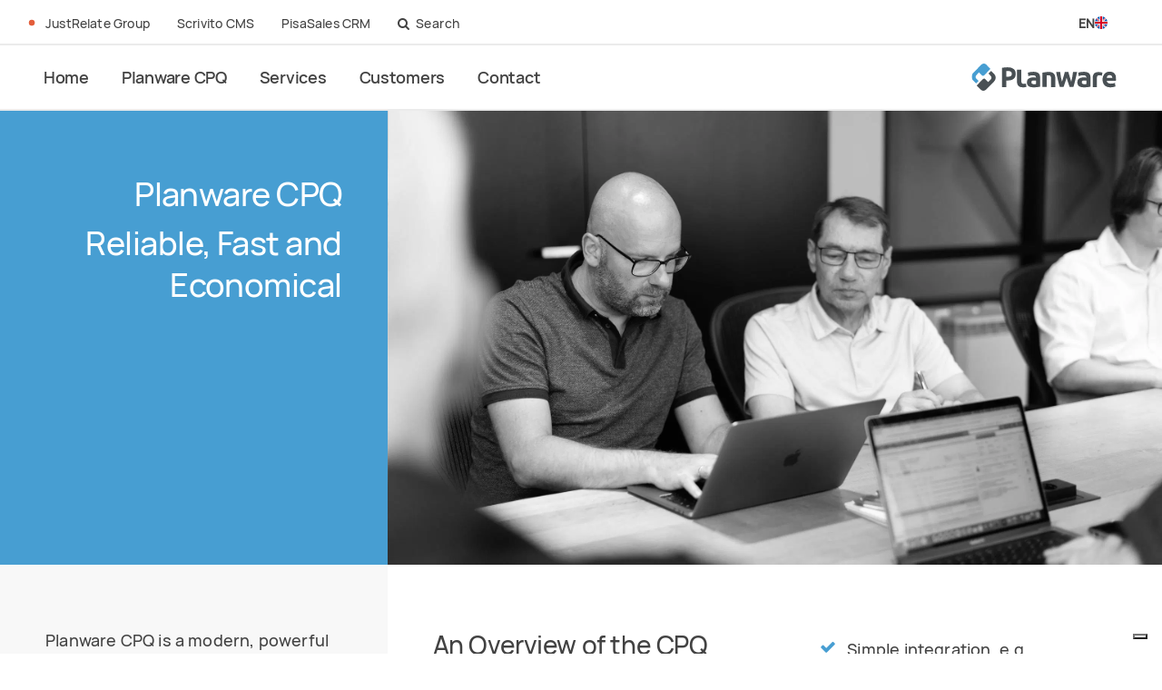

--- FILE ---
content_type: text/html; charset=utf-8
request_url: https://www.planware.com/cpq/overview
body_size: 3813
content:
<!DOCTYPE html>
<html lang="en">
  <head>
    <meta charset="utf-8" />
    <meta http-equiv="X-UA-Compatible" content="IE=edge" />
    <meta name="viewport" content="width=device-width, initial-scale=1" />
    <meta name="generator" content="Scrivito by JustRelate Group GmbH (scrivito.com)" />
    
          <title data-rh="true">The Top-Performing CPQ System for B2B Companies | JustRelate </title>
          <meta data-rh="true" name="twitter:card" content="summary_large_image"/><meta data-rh="true" name="prerender-status-code" content="200"/><meta data-rh="true" property="og:type" content="article"/><meta data-rh="true" property="og:url" content="https://www.planware.com/cpq/overview"/><meta data-rh="true" name="description" content="With our top-performing CPQ system, product and quote configuration are managed reliably, fast and economically. Learn more on our website."/><meta data-rh="true" name="twitter:site" content="@JustRelateGroup"/><meta data-rh="true" name="twitter:creator" content="@JustRelateGroup"/><meta data-rh="true" name="twitter:description" content="With our top-performing CPQ system, product and quote configuration are managed reliably, fast and economically. Learn more on our website."/><meta data-rh="true" name="twitter:image" content="https://cdn0.scrvt.com/51fed39a150180f40f8fed2c3f5f994a/276ea284f554498f/2a2e83ce2af2/v/5e9b87650344/planware-cpq-glossar.jpg?nowebp=1"/><meta data-rh="true" name="twitter:title" content="The Top-Performing CPQ System for B2B Companies"/><meta data-rh="true" property="og:description" content="With our top-performing CPQ system, product and quote configuration are managed reliably, fast and economically. Learn more on our website."/><meta data-rh="true" property="og:image" content="https://cdn0.scrvt.com/51fed39a150180f40f8fed2c3f5f994a/276ea284f554498f/2a2e83ce2af2/v/5e9b87650344/planware-cpq-glossar.jpg?nowebp=1"/><meta data-rh="true" property="og:title" content="The Top-Performing CPQ System for B2B Companies"/>
          <link data-rh="true" rel="shortcut icon" type="image/png" href="/assets/favicon.9a999e6519f265f7aea5b86c5df8cc2c.png"/><link data-rh="true" rel="apple-touch-icon" type="image/png" href="/assets/apple-touch-icon.d5ebdc3ab9633a61e08bf32a11855ffb.png"/><link data-rh="true" rel="canonical" href="https://www.planware.com/cpq/overview"/><link data-rh="true" rel="alternate" hreflang="en" href="https://www.planware.com/cpq/overview"/><link data-rh="true" rel="alternate" hreflang="de" href="https://www.planware.com/de/cpq/ueberblick"/>
        
    <link rel="preconnect" href="https://beta-api.scrivito.com" crossorigin />
    <link rel="preconnect" href="https://beta-api.scrivito.com" />
    <link rel="preconnect" href="https://cdn0.scrvt.com" />
    <link rel="stylesheet" href="/assets/index.0eb9d24af9b8cf33ab04.css" />
    <link rel="preload" href="/assets/uncritical.22896d3903d119a79c97.css" as="style" id="uncriticalCss" />
    <script src="/js_snippets_head.js"></script>
  </head>
  <body class="theme theme_light-blue">
    <div id="application" data-scrivito-prerendering-obj-id="b329fcd1d19767c6"><div id="viewport"><div class="page_nav animate no-theme-icon stage-2"><div class="top"><div class="content"><ul class="top_box_nav"><li><a href="https://www.justrelate.com/" target="_blank"><span class="rec_icon shadow-pulse"></span>JustRelate Group</a></li><li><a href="https://www.scrivito.com/" target="_blank">Scrivito CMS</a></li><li><a href="https://www.pisasales.com/" target="_blank">PisaSales CRM</a></li><li><form class=""><i class="fa fa-search fa-1 mr-1" aria-hidden="true"></i><label for="search" class="sr-only">Search</label><input type="text" id="search" class="brand_search" placeholder="Search" value=""/></form></li></ul><div class="language-switcher"><div class="selected-language"><span>EN</span><span class="en-flag"></span></div><div class="language-dropdown "><div class="language-dropdown-item"><a class=" language-dropdown-link " href="https://www.planware.com/de/cpq/ueberblick"><span>DE<!-- --> </span><span class="de-flag"></span></a></div><div class="language-dropdown-item"><a class=" language-dropdown-link active" href="/cpq/overview"><span>EN<!-- --> </span><span class="en-flag"></span></a></div></div></div></div></div><nav><div class="navigation__content"><span role="button" class="toggle_nav" aria-controls="app_nav"><span class="wrapper_lines"><span class="sr-only">Toggle navigation</span><span class="lines line_1 animate"></span><span class="lines line_2 animate"></span></span></span><div id="app_nav" class="animate nav_items scroll_content"><div class="home_button not_mobile"><a href="/"><strong class="semi_bold pl-lg-0 mr-0">Home</strong></a></div><ul><li class=""><a><strong class="semi_bold pl-lg-0 mr-0">Planware CPQ</strong></a><div class="d-lg-none"><i class="fa fa-chevron-down mr-4"></i></div><div class="dropdown mt-4 mt-lg-0 collapse"><div class="dropdown__main"><div class="dropdown__cards"><ul><li><a class="d-flex" href="/cpq/overview"><div class="dropdown__card-description"><span class="nav-dropdown-title">Overview</span><p>With our top-performing CPQ system, product and quote configuration are managed reliably, fast and economically. Learn more on our website.</p></div></a></li><li><a class="d-flex" href="/cpq/application-scenarions"><div class="dropdown__card-description"><span class="nav-dropdown-title">Application Scenarios</span><p></p></div></a></li><li><a class="d-flex" href="/cpq/products"><div class="dropdown__card-description"><span class="nav-dropdown-title">Products</span><p></p></div></a></li></ul></div></div><div class="nav-overlay not_mobile"></div><div class="nav-overlay nav-overlay-tb not_mobile"></div></div></li><li class=""><a><strong class="semi_bold pl-lg-0 mr-0">Services</strong></a></li><li class=""><a><strong class="semi_bold pl-lg-0 mr-0">Customers</strong></a></li><li><a href="https://www.justrelate.com/contact-us" target="_blank"><strong class="semi_bold pl-lg-0 mr-0"><strong class="semi_bold pl-lg-0 mr-0">Contact</strong></strong></a></li></ul><ul class="not_desktop"><li class="divider"></li><li class="not_desktop link_opacity"><a href="https://www.justrelate.com/" target="_blank"><span class="rec_icon shadow-pulse"></span><strong>JustRelate Group</strong></a></li><li class="not_desktop link_opacity"><a href="https://www.scrivito.com/" target="_blank"><strong>Scrivito CMS</strong></a></li><li class="not_desktop link_opacity"><a href="https://www.pisasales.com/" target="_blank"><strong>PisaSales CRM</strong></a></li><li class="not_desktop link_opacity"><a href="/search"><strong>Search</strong></a></li><div class="language-switcher"><div class="selected-language"><span>EN</span><span class="en-flag"></span></div><div class="language-dropdown "><div class="language-dropdown-item"><a class=" language-dropdown-link " href="https://www.planware.com/de/cpq/ueberblick"><span>DE<!-- --> </span><span class="de-flag"></span></a></div><div class="language-dropdown-item"><a class=" language-dropdown-link active" href="/cpq/overview"><span>EN<!-- --> </span><span class="en-flag"></span></a></div></div></div></ul></div><a class="navigation__logo" href="/"><img width="200px" src="https://cdn0.scrvt.com/51fed39a150180f40f8fed2c3f5f994a/32a128c05256cb23/22b61375f417/planware-logo.svg" class="logo animate" alt="Logo" height="60px"/></a></div></nav><span class="menu-border"></span></div><div class="content-spacer nav"></div><div><section class="bg-white no_border"><div><div><div class="row content-grid align-items-stretch"><div class="col-lg-4 box"><div class="h-100 "><div class="content_box h-100 box_color theme_light-blue"><div><div><h1 class="headline-widget text-right bigger_font">Planware CPQ</h1></div></div><div><div><h1 class="headline-widget text-right">Reliable, Fast and Economical</h1></div></div></div></div></div><div class="col-lg-8 box"><div class="h-100 "><div class="content_box h-100 box_white p-0"><div><div class="img_bg h-100" style="background-image:url(https://cdn0.scrvt.com/51fed39a150180f40f8fed2c3f5f994a/276ea284f554498f/2a2e83ce2af2/v/f620dd825722/planware-cpq-glossar.jpg);background-size:cover;background-position:center"></div></div></div></div></div></div></div></div></section><section class="bg-white no_border not_mobile"><div><div><div class="row content-grid align-items-stretch"><div class="col-lg-4 box"><div class="h-100 "><div class="content_box h-100 box_grey"><div><div class="text-left"><p>Planware CPQ is a modern, powerful product and quote configurator for suppliers of capital goods (B2B).
</p>
<p>Sales staff and customers can use the CPQ system themselves to quickly and easily configure even the most complex product variants, in any language. The system automatically calculates the correct price and generates a quote. This ensures enormous time and cost savings as well as a perfect customer experience. 
</p></div></div></div></div></div><div class="col-lg-4 box"><div class="h-100 "><div class="content_box h-100 box_white theme_light-blue"><div><div><h2 class="headline-widget text-left">An Overview of the CPQ System</h2></div></div><div><ul class="icon_list icon_list_one_line mb-5"><li><i class="fa fa-check" aria-hidden="true"></i><span class="icon_list_content"><span class="bold"></span><span>High-performance product configurator</span></span></li><li><i class="fa fa-check" aria-hidden="true"></i><span class="icon_list_content"><span class="bold"></span><span>Reliable price calculation</span></span></li><li><i class="fa fa-check" aria-hidden="true"></i><span class="icon_list_content"><span class="bold"></span><span>Efficient, automatic quote generation</span></span></li><li><i class="fa fa-check" aria-hidden="true"></i><span class="icon_list_content"><span class="bold"></span><span>Excellent user experience for employees and customers</span></span></li><li><i class="fa fa-check" aria-hidden="true"></i><span class="icon_list_content"><span class="bold"></span><span>Usage in a browser, can be used from everywhere</span></span></li><li><i class="fa fa-check" aria-hidden="true"></i><span class="icon_list_content"><span class="bold"></span><span>Flexible adaptation to customer-specific requirements possible</span></span></li></ul></div></div></div></div><div class="col-lg-4 box"><div class="h-100 "><div class="content_box h-100 box_white theme_light-blue"><div><ul class="icon_list icon_list_one_line mb-5"><li><i class="fa fa-check" aria-hidden="true"></i><span class="icon_list_content"><span class="bold"></span><span>Simple integration, e.g., customer data can be taken from a CRM system or product data from ERP and PIM systems</span></span></li><li><i class="fa fa-check" aria-hidden="true"></i><span class="icon_list_content"><span class="bold"></span><span>Highest security standards and scalability, all compliance requirements can be met (e.g., GDPR)</span></span></li><li><i class="fa fa-check" aria-hidden="true"></i><span class="icon_list_content"><span class="bold"></span><span>Multilingual</span></span></li><li><i class="fa fa-check" aria-hidden="true"></i><span class="icon_list_content"><span class="bold"></span><span>Guided selling, cross selling and upselling, product finder, integration in channel portals and much more</span></span></li></ul></div></div></div></div></div></div></div></section><section class="bg-white no_border not_desktop"><div><div><div class="row content-grid align-items-stretch"><div class="col-lg-6 box"><div class="h-100 "><div class="content_box h-100 box_grey"><div><div class="text-left"><p id="isPasted">Planware CPQ is a modern, powerful product and quote configurator for suppliers of capital goods (B2B).</p><p>Sales staff and customers can use the CPQ system themselves to quickly and easily configure even the most complex product variants, in any language. The system automatically calculates the correct price and generates a quote. This ensures enormous time and cost savings as well as a perfect customer experience.</p></div></div></div></div></div><div class="col-lg-6 box"><div class="h-100 "><div class="content_box h-100 box_white"><div><div><h2 class="headline-widget text-left">An Overview of the CPQ System</h2></div></div><div><ul class="icon_list icon_list_one_line mb-5"><li><i class="fa fa-check" aria-hidden="true"></i><span class="icon_list_content"><span class="bold"></span><span>High-performance product configurator</span></span></li><li><i class="fa fa-check" aria-hidden="true"></i><span class="icon_list_content"><span class="bold"></span><span>Reliable price calculation</span></span></li><li><i class="fa fa-check" aria-hidden="true"></i><span class="icon_list_content"><span class="bold"></span><span>Efficient, automatic quote generation</span></span></li><li><i class="fa fa-check" aria-hidden="true"></i><span class="icon_list_content"><span class="bold"></span><span>Excellent user experience for employees and customers</span></span></li><li><i class="fa fa-check" aria-hidden="true"></i><span class="icon_list_content"><span class="bold"></span><span>Usage in a browser, can be used from everywhere</span></span></li><li><i class="fa fa-check" aria-hidden="true"></i><span class="icon_list_content"><span class="bold"></span><span>Flexible adaptation to customer-specific requirements possible</span></span></li><li><i class="fa fa-check" aria-hidden="true"></i><span class="icon_list_content"><span class="bold"></span><span>Simple integration, e.g., customer data can be taken from a CRM system or product data from ERP and PIM systems</span></span></li><li><i class="fa fa-check" aria-hidden="true"></i><span class="icon_list_content"><span class="bold"></span><span>Highest security standards and scalability, all compliance requirements can be met (e.g., GDPR)</span></span></li><li><i class="fa fa-check" aria-hidden="true"></i><span class="icon_list_content"><span class="bold"></span><span>Multilingual</span></span></li><li><i class="fa fa-check" aria-hidden="true"></i><span class="icon_list_content"><span class="bold"></span><span>Guided selling, cross selling and upselling, product finder, integration in channel portals and much more</span></span></li></ul></div></div></div></div></div></div></div></section><section class="bg-white no_border"><div><div><div class="row content-grid align-items-stretch"><div class="col-lg-6 box"><div class="h-100  not_mobile"><div class="content_box h-100 box_white p-0"><div><div class="lazyload-wrapper "><div class="lazyload-placeholder"></div></div></div></div></div></div><div class="col-lg-6 box"><div class="h-100 "><div class="content_box h-100 box_white left_box"><div><div><h2 class="headline-widget text-left">What We Offer	
</h2></div></div><div><ul class="icon_list icon_list_one_line mb-5"><li><i class="fa fa-check" aria-hidden="true"></i><span class="icon_list_content"><span class="bold"></span><span>Configuration solutions on the basis of a standard product</span></span></li><li><i class="fa fa-check" aria-hidden="true"></i><span class="icon_list_content"><span class="bold"></span><span>Individual modifications and software development</span></span></li><li><i class="fa fa-check" aria-hidden="true"></i><span class="icon_list_content"><span class="bold"></span><span>Integration of the software into the customer’s system landscape, such as ERP and CRM systems</span></span></li><li><i class="fa fa-check" aria-hidden="true"></i><span class="icon_list_content"><span class="bold"></span><span>Consultation, software roll-out, maintenance and operation</span></span></li><li><i class="fa fa-check" aria-hidden="true"></i><span class="icon_list_content"><span class="bold"></span><span>30 years’ know-how in the area of product configuration and variant management</span></span></li></ul></div></div></div></div></div></div></div></section><section class="bg-white theme_green"><div><div class="h-100 "><div class="content_box h-100 box_color theme_light-blue bg_link_padding"><div><div class="text-center mb-4"><p><span class="light text_center claim_font"><span class="bold">Advantages</span> of Planware CPQ</span></p></div></div></div></div></div></section><section class="bg-white no_border"><div><div><div class="row content-grid align-items-stretch"><div class="col-lg-6 box"><div class="h-100 "><div class="content_box h-100 box_white"><div><div><h2 class="headline-widget text-left">Increase Sales</h2></div></div><div><ul class="icon_list icon_list_one_line mb-5"><li><i class="fa fa-check" aria-hidden="true"></i><span class="icon_list_content"><span class="bold"></span><span>Secure competitive advantages</span></span></li><li><i class="fa fa-check" aria-hidden="true"></i><span class="icon_list_content"><span class="bold"></span><span>Functions for cross-selling and upselling</span></span></li><li><i class="fa fa-check" aria-hidden="true"></i><span class="icon_list_content"><span class="bold"></span><span>Optimal product portfolio and product variety presentation </span></span></li><li><i class="fa fa-check" aria-hidden="true"></i><span class="icon_list_content"><span class="bold"></span><span>Gain a deep understanding of customers’ wants and needs</span></span></li><li><i class="fa fa-check" aria-hidden="true"></i><span class="icon_list_content"><span class="bold"></span><span>Channel portals as an additional source of revenue</span></span></li></ul></div></div></div></div><div class="col-lg-6 box"><div class="h-100 "><div class="content_box h-100 box_white"><div><div><h2 class="headline-widget text-left">Improve the Quality of the Customer Experience</h2></div></div><div><ul class="icon_list icon_list_one_line mb-5"><li><i class="fa fa-check" aria-hidden="true"></i><span class="icon_list_content"><span class="bold"></span><span>Even without prior knowledge, customers can configure products themselves</span></span></li><li><i class="fa fa-check" aria-hidden="true"></i><span class="icon_list_content"><span class="bold"></span><span>Guided selling supports customers in the configuration and decision-making processes</span></span></li><li><i class="fa fa-check" aria-hidden="true"></i><span class="icon_list_content"><span class="bold"></span><span>Products can be better tailored to customers’ needs</span></span></li><li><i class="fa fa-check" aria-hidden="true"></i><span class="icon_list_content"><span class="bold"></span><span>Customers gain more product knowledge</span></span></li><li><i class="fa fa-check" aria-hidden="true"></i><span class="icon_list_content"><span class="bold"></span><span>Individualized products can be ordered directly</span></span></li></ul></div></div></div></div></div></div></div></section><section class="bg-white no_border"><div><div><div class="row content-grid align-items-stretch"><div class="col-lg-4 box"><div class="h-100 "><div class="content_box h-100 box_white p-0"><div><div class="lazyload-wrapper "><div class="lazyload-placeholder"></div></div></div></div></div></div><div class="col-lg-4 box"><div class="h-100 "><div class="content_box h-100 box_white"><div><div><h2 class="headline-widget text-left">Save Time and Costs</h2></div></div><div><ul class="icon_list icon_list_one_line mb-5"><li><i class="fa fa-check" aria-hidden="true"></i><span class="icon_list_content"><span class="bold"></span><span>Fast configuration, automatic price calculation and quote generation</span></span></li><li><i class="fa fa-check" aria-hidden="true"></i><span class="icon_list_content"><span class="bold"></span><span>Time savings for sales staff</span></span></li><li><i class="fa fa-check" aria-hidden="true"></i><span class="icon_list_content"><span class="bold"></span><span>Fewer resources required</span></span></li><li><i class="fa fa-check" aria-hidden="true"></i><span class="icon_list_content"><span class="bold"></span><span>Fast training of new employees</span></span></li><li><i class="fa fa-check" aria-hidden="true"></i><span class="icon_list_content"><span class="bold"></span><span>Customers require less support</span></span></li></ul></div></div></div></div><div class="col-lg-4 box"><div class="h-100 "><div class="content_box h-100 box_white left_box"><div><div><h2 class="headline-widget text-left">Minimize Risks</h2></div></div><div><ul class="icon_list icon_list_one_line mb-5"><li><i class="fa fa-check" aria-hidden="true"></i><span class="icon_list_content"><span class="bold"></span><span>No more pricing or quotation errors</span></span></li><li><i class="fa fa-check" aria-hidden="true"></i><span class="icon_list_content"><span class="bold"></span><span>Impossible product configurations cannot be sold</span></span></li><li><i class="fa fa-check" aria-hidden="true"></i><span class="icon_list_content"><span class="bold"></span><span>Product knowledge no longer tied to individual employees</span></span></li><li><i class="fa fa-check" aria-hidden="true"></i><span class="icon_list_content"><span class="bold"></span><span>All compliance requirements met, including GDPR</span></span></li><li><i class="fa fa-check" aria-hidden="true"></i><span class="icon_list_content"><span class="bold"></span><span>Highest security standards</span></span></li></ul></div></div></div></div></div></div></div></section><section class="bg-white no_border"><div><div><div class="row content-grid align-items-stretch"><div class="col-lg-6 box"><div class="h-100 "><div class="content_box h-100 box_grey theme_light-blue"><div><div><h2 class="headline-widget text-left">Application Scenarios</h2></div></div><div><div class="text-left"><p>The Planware CPQ system can be used not only for product configuration and quote generation, but also for other application scenarios such as guided selling or integration into channel portals. 
</p></div></div><div><a class="btn btn-brand" href="/cpq/application-scenarions">learn more</a></div></div></div></div><div class="col-lg-6 box"><div class="h-100 "><div class="content_box h-100 box_grey theme_light-blue"><div><div><h2 class="headline-widget text-left">Components</h2></div></div><div><div class="text-left"><p>Planware offers you various components for CPQ functions and for the inclusion and administration of all products, prices, texts and so on.</p></div></div><div><a class="btn btn-brand" href="/cpq/products">learn more</a></div></div></div></div></div></div></div></section><section class="bg-white"><div><div class="h-100 "><div class="content_box h-100 box_color theme_light-blue bg_link_padding"><div><div><strong class="headline-widget text-center claim_font d-block mb-4"><strong class="light text_center claim_font">Get <span class="bold">in Touch</span> with Us</strong>

</strong></div></div><div><div class="text-center"><a class="btn btn-primary mt-4" href="https://www.justrelate.com/contact-us">Let&#x27;s talk!</a></div></div></div></div></div></section></div><footer id="footer" class="footer no-theme-footer-links"><section class="bg-white no_border"><div><div><div class="row content-grid align-items-stretch"><div class="col-lg-4 box"><div class="h-100 "><div class="content_box h-100 box_white"><div><h3 class="normal_font">JustRelate Group</h3><ul><li><a class="py-1 d-block" href="https://www.justrelate.com" target="_blank"><span class="d-flex align-items-center external-link">JustRelate Group Website<i class="fa fa-external-link pl-2" aria-hidden="true"></i></span></a></li><li><a class="py-1 d-block" href="https://www.justrelate.com/about-us" target="_blank"><span class="d-flex align-items-center external-link">About Us<i class="fa fa-external-link pl-2" aria-hidden="true"></i></span></a></li><li></li><li><a class="py-1 d-block" href="/customers" target="_blank"><span class="d-flex align-items-center external-link">Our Customers<i class="fa fa-external-link pl-2" aria-hidden="true"></i></span></a></li><li><a class="py-1 d-block" href="https://www.justrelate.com/resources" target="_blank"><span class="d-flex align-items-center external-link">Resources<i class="fa fa-external-link pl-2" aria-hidden="true"></i></span></a></li><li><a class="py-1 d-block" href="https://www.justrelate.com/contact-us" target="_blank"><span class="d-flex align-items-center external-link">Contact Us<i class="fa fa-external-link pl-2" aria-hidden="true"></i></span></a></li></ul></div><div><div style="height:2em"></div></div></div></div></div><div class="col-lg-4 box"><div class="h-100 "><div class="content_box h-100 box_white"><div><h3 class="normal_font">Planware CPQ</h3><ul><li><a class="py-1 d-block" href="/cpq/overview"><span class="d-flex align-items-center external-link">Overview</span></a></li><li><a class="py-1 d-block" href="/cpq/application-scenarions"><span class="d-flex align-items-center external-link">Application Scenarios</span></a></li><li><a class="py-1 d-block" href="/cpq/products"><span class="d-flex align-items-center external-link">Products</span></a></li><li><a class="py-1 d-block" href="/services"><span class="d-flex align-items-center external-link">Services</span></a></li><li><a class="py-1 d-block" href="/customers"><span class="d-flex align-items-center external-link">Customers</span></a></li></ul></div></div></div></div><div class="col-lg-4 box"><div class="h-100 "><div class="content_box h-100 box_white"><div><h3 class="normal_font">Legal</h3><ul><li><a class="py-1 d-block" href="https://www.justrelate.com/imprint" target="_blank"><span class="d-flex align-items-center external-link">Imprint<i class="fa fa-external-link pl-2" aria-hidden="true"></i></span></a></li><li><a class="py-1 d-block" href="https://www.justrelate.com/transparent-information" target="_blank"><span class="d-flex align-items-center external-link">Transparent Information<i class="fa fa-external-link pl-2" aria-hidden="true"></i></span></a></li><li><a class="py-1 d-block" href="https://www.iubenda.com/privacy-policy/21900467" target="_blank"><span class="d-flex align-items-center external-link">Privacy Policy<i class="fa fa-external-link pl-2" aria-hidden="true"></i></span></a></li><li><a class="py-1 d-block" href="https://www.iubenda.com/privacy-policy/21900467/cookie-policy" target="_blank"><span class="d-flex align-items-center external-link">Cookie Policy<i class="fa fa-external-link pl-2" aria-hidden="true"></i></span></a></li></ul></div></div></div></div></div></div><div><div class="row content-grid align-items-stretch"><div class="col-lg-5 box"><div class="h-100 "><div class="content_box h-100 box_white"></div></div></div><div class="col-lg-4 box"><div class="h-100 "><div class="content_box h-100 box_white"><div><ul><div><div class="social-links py-1"><div class="social-link"><a href="https://www.linkedin.com/company/justrelate-group/"><i class="fa fa-linkedin fa-2x" aria-hidden="true" title=""></i><span class="visually-hidden"></span></a></div><div class="social-link"><a href="https://www.youtube.com/channel/UCb9tA5LIs7VRSE7qvM6awAw"><i class="fa fa-youtube-play fa-2x" aria-hidden="true" title=""></i><span class="visually-hidden"></span></a></div><div class="social-link"><a href="https://twitter.com/JustRelateGroup"><i class="fa fa-twitter fa-3x" aria-hidden="true" title=""></i><span class="visually-hidden"></span></a></div><div class="social-link"><a href="https://www.xing.com/pages/justrelategroup"><i class="fa fa-xing fa-2x" aria-hidden="true" title=""></i><span class="visually-hidden"></span></a></div><div class="social-link"><a href="https://www.facebook.com/JustRelateGroup"><i class="fa fa-facebook fa-2x" aria-hidden="true" title=""></i><span class="visually-hidden"></span></a></div></div></div></ul></div></div></div></div><div class="col-lg-3 box"><div class="h-100 "><div class="content_box h-100 box_white"></div></div></div></div></div></div></section></footer></div></div>
    <script src="/assets/preloadDumps/b329fcd1d19767c6.bd11fc34d3a98d0b8df5.js"></script>
    <script async src="/assets/index.7ce81c1e42cc18d021f3.js"></script>
    <script src="/js_snippets_before_body_end.js"></script>
  </body>
</html>


--- FILE ---
content_type: text/css; charset=utf-8
request_url: https://www.planware.com/assets/index.0eb9d24af9b8cf33ab04.css
body_size: 38128
content:
.assist-wrapper{font-family:"Helvetica Neue",Helvetica,Arial,sans-serif;font-size:13px;line-height:19px;padding:3px 7px}.assist-wrapper .role{margin-top:5px;opacity:.6;font-weight:bold}.assist-wrapper .role .avatar{filter:hue-rotate(54deg) saturate(99) saturate(0) contrast(0.2) brightness(1.2)}.assist-wrapper pre{white-space:pre-wrap}.assist-wrapper section.text{white-space:pre-wrap}.assist-wrapper section.html{position:relative;hyphens:auto;overflow-wrap:break-word}.assist-wrapper section.html div{background:#222;margin:3px 0;padding-bottom:0;border-radius:4px}.assist-wrapper section.html div *{color:#ccc}.assist-wrapper section.html div>*,.assist-wrapper section.html div widget{min-height:50px;background-position:center;background-repeat:no-repeat;padding:3px 6px;display:block;border:dotted rgba(255,255,255,.135);border-width:0 0 3px 0}.assist-wrapper section.html div>*:last-child,.assist-wrapper section.html div widget:last-child{border-bottom:none}.assist-wrapper section.html div>*>:last-child,.assist-wrapper section.html div widget>:last-child{margin-bottom:.2em !important}.assist-wrapper section.html div>*:empty,.assist-wrapper section.html div widget:empty{background-image:url("data:image/svg+xml,%3Csvg xmlns='http://www.w3.org/2000/svg' height='2em' viewBox='0 0 512 512'%3E%3C!--! Font Awesome Free 6.4.0 by @fontawesome - https://fontawesome.com License - https://fontawesome.com/license (Commercial License) Copyright 2023 Fonticons, Inc. --%3E%3Cstyle%3Esvg%7Bfill:%23aaaaaa%7D%3C/style%3E%3Cpath d='M64 80c-8.8 0-16 7.2-16 16V416c0 8.8 7.2 16 16 16H448c8.8 0 16-7.2 16-16V96c0-8.8-7.2-16-16-16H64zM0 96C0 60.7 28.7 32 64 32H448c35.3 0 64 28.7 64 64V416c0 35.3-28.7 64-64 64H64c-35.3 0-64-28.7-64-64'/%3E%3C/svg%3E")}.assist-wrapper section.html div>*:empty+widget:empty,.assist-wrapper section.html div widget:empty+widget:empty{display:none}.assist-wrapper section.html div>*[type^=Image],.assist-wrapper section.html div widget[type^=Image]{background-image:url("data:image/svg+xml,%3Csvg xmlns='http://www.w3.org/2000/svg' height='2em' viewBox='0 0 512 512'%3E%3C!--! Font Awesome Free 6.4.0 by @fontawesome - https://fontawesome.com License - https://fontawesome.com/license (Commercial License) Copyright 2023 Fonticons, Inc. --%3E%3Cstyle%3Esvg%7Bfill:%23aaaaaa%7D%3C/style%3E%3Cpath d='M0 96C0 60.7 28.7 32 64 32H448c35.3 0 64 28.7 64 64V416c0 35.3-28.7 64-64 64H64c-35.3 0-64-28.7-64-64V96zM323.8 202.5c-4.5-6.6-11.9-10.5-19.8-10.5s-15.4 3.9-19.8 10.5l-87 127.6L170.7 297c-4.6-5.7-11.5-9-18.7-9s-14.2 3.3-18.7 9l-64 80c-5.8 7.2-6.9 17.1-2.9 25.4s12.4 13.6 21.6 13.6h96 32H424c8.9 0 17.1-4.9 21.2-12.8s3.6-17.4-1.4-24.7l-120-176zM112 192a48 48 0 1 0 0-96 48 48 0 1 0 0 96z'/%3E%3C/svg%3E")}.assist-wrapper section.html div>*[type^=Headline],.assist-wrapper section.html div>*[type^=Text],.assist-wrapper section.html div widget[type^=Headline],.assist-wrapper section.html div widget[type^=Text]{background-image:none;min-height:0}.assist-wrapper section.html mark{color:inherit;background:none;padding:0 .15em;background-image:linear-gradient(to bottom, #426698, #426698);background-position:0 0;background-repeat:repeat-x}.assist-wrapper section.html ul{padding:3ex}.assist-wrapper section.html .btn{opacity:.1;transition:all .3s}.assist-wrapper section.html:hover .btn{opacity:1}.assist-wrapper .prompt-input,.assist-wrapper .message-wrapper{position:relative}.assist-wrapper textarea{font-family:inherit;font-size:inherit;line-height:inherit;width:100%;margin:4px 0;border:none !important;outline:none !important;box-shadow:none !important;border-radius:3px;padding:4px 30px 4px 6px;resize:none}.assist-wrapper textarea[disabled]{opacity:.7;cursor:progress}.assist-wrapper .tag{float:right;font-size:8px;background:#666;color:#ddd;display:inline;padding:1px 4px;border-radius:3px;margin-left:4px}.assist-wrapper .btn.send,.assist-wrapper .btn.accept,.assist-wrapper .btn.refresh{border-style:solid;border-width:1px;cursor:pointer;position:absolute;right:3px;bottom:3px;width:25px;padding:0;margin-bottom:0;height:24px;border-radius:2px;background-color:transparent;border-color:rgba(255,255,255,0)}.assist-wrapper .btn.send:hover,.assist-wrapper .btn.accept:hover,.assist-wrapper .btn.refresh:hover{background-color:#4a72aa;border-color:rgba(255,255,255,.75)}.assist-wrapper .btn.send:focus,.assist-wrapper .btn.accept:focus,.assist-wrapper .btn.refresh:focus{box-shadow:none}.assist-wrapper .btn.send i,.assist-wrapper .btn.accept i,.assist-wrapper .btn.refresh i{font-size:14px;padding:0;margin:-4px 0 0 -1px}.assist-wrapper .btn.send.send,.assist-wrapper .btn.accept.send,.assist-wrapper .btn.refresh.send{margin-bottom:7px}.assist-wrapper .btn.send.refresh,.assist-wrapper .btn.accept.refresh,.assist-wrapper .btn.refresh.refresh{top:0;z-index:1;opacity:.25;transition:all .3s}.assist-wrapper .btn.send.refresh:hover,.assist-wrapper .btn.accept.refresh:hover,.assist-wrapper .btn.refresh.refresh:hover{opacity:1}.assist-wrapper .btn-secondary{border-radius:2px;cursor:pointer;margin-right:1ex;padding:2px 7px;background-color:#777 !important;border:none !important;color:#fff !important;font-size:11px;font-weight:normal}.assist-wrapper .btn-secondary:focus{box-shadow:0 0 0 3px rgba(0,0,0,.2)}.assist-wrapper .btn-secondary:hover{background-color:#999 !important;color:#fff !important}i.icon{background-position:50% 50%;background-repeat:no-repeat;background-size:14px 14px;display:inline-block;height:16px;vertical-align:middle;width:16px}i.icon:before{display:none}i.icon.fa-check{background-image:url("data:image/svg+xml,%3Csvg xmlns='http://www.w3.org/2000/svg' height='1em' viewBox='0 0 448 512'%3E%3C!--! Font Awesome Free 6.4.2 by @fontawesome - https://fontawesome.com License - https://fontawesome.com/license (Commercial License) Copyright 2023 Fonticons, Inc. --%3E%3Cstyle%3Esvg%7Bfill:%23ffffff%7D%3C/style%3E%3Cpath d='M438.6 105.4c12.5 12.5 12.5 32.8 0 45.3l-256 256c-12.5 12.5-32.8 12.5-45.3 0l-128-128c-12.5-12.5-12.5-32.8 0-45.3s32.8-12.5 45.3 0L160 338.7 393.4 105.4c12.5-12.5 32.8-12.5 45.3 0z'/%3E%3C/svg%3E")}i.icon.fa-hourglass{background-image:url("data:image/svg+xml,%3Csvg xmlns='http://www.w3.org/2000/svg' height='1em' viewBox='0 0 384 512'%3E%3C!--! Font Awesome Free 6.4.2 by @fontawesome - https://fontawesome.com License - https://fontawesome.com/license (Commercial License) Copyright 2023 Fonticons, Inc. --%3E%3Cstyle%3Esvg%7Bfill:%23ffffff%7D%3C/style%3E%3Cpath d='M0 32C0 14.3 14.3 0 32 0H64 320h32c17.7 0 32 14.3 32 32s-14.3 32-32 32V75c0 42.4-16.9 83.1-46.9 113.1L237.3 256l67.9 67.9c30 30 46.9 70.7 46.9 113.1v11c17.7 0 32 14.3 32 32s-14.3 32-32 32H320 64 32c-17.7 0-32-14.3-32-32s14.3-32 32-32V437c0-42.4 16.9-83.1 46.9-113.1L146.7 256 78.9 188.1C48.9 158.1 32 117.4 32 75V64C14.3 64 0 49.7 0 32zM96 64V75c0 25.5 10.1 49.9 28.1 67.9L192 210.7l67.9-67.9c18-18 28.1-42.4 28.1-67.9V64H96zm0 384H288V437c0-25.5-10.1-49.9-28.1-67.9L192 301.3l-67.9 67.9c-18 18-28.1 42.4-28.1 67.9v11z'/%3E%3C/svg%3E")}i.icon.fa-refresh{background-image:url("data:image/svg+xml,%3Csvg xmlns='http://www.w3.org/2000/svg' height='1em' viewBox='0 0 512 512'%3E%3C!--! Font Awesome Free 6.4.2 by @fontawesome - https://fontawesome.com License - https://fontawesome.com/license (Commercial License) Copyright 2023 Fonticons, Inc. --%3E%3Cstyle%3Esvg%7Bfill:%23ffffff%7D%3C/style%3E%3Cpath d='M105.1 202.6c7.7-21.8 20.2-42.3 37.8-59.8c62.5-62.5 163.8-62.5 226.3 0L386.3 160H336c-17.7 0-32 14.3-32 32s14.3 32 32 32H463.5c0 0 0 0 0 0h.4c17.7 0 32-14.3 32-32V64c0-17.7-14.3-32-32-32s-32 14.3-32 32v51.2L414.4 97.6c-87.5-87.5-229.3-87.5-316.8 0C73.2 122 55.6 150.7 44.8 181.4c-5.9 16.7 2.9 34.9 19.5 40.8s34.9-2.9 40.8-19.5zM39 289.3c-5 1.5-9.8 4.2-13.7 8.2c-4 4-6.7 8.8-8.1 14c-.3 1.2-.6 2.5-.8 3.8c-.3 1.7-.4 3.4-.4 5.1V448c0 17.7 14.3 32 32 32s32-14.3 32-32V396.9l17.6 17.5 0 0c87.5 87.4 229.3 87.4 316.7 0c24.4-24.4 42.1-53.1 52.9-83.7c5.9-16.7-2.9-34.9-19.5-40.8s-34.9 2.9-40.8 19.5c-7.7 21.8-20.2 42.3-37.8 59.8c-62.5 62.5-163.8 62.5-226.3 0l-.1-.1L125.6 352H176c17.7 0 32-14.3 32-32s-14.3-32-32-32H48.4c-1.6 0-3.2 .1-4.8 .3s-3.1 .5-4.6 1z'/%3E%3C/svg%3E")}i.icon.fa-send{background-image:url("data:image/svg+xml,%3Csvg xmlns='http://www.w3.org/2000/svg' height='1em' viewBox='0 0 512 512'%3E%3C!--! Font Awesome Free 6.4.2 by @fontawesome - https://fontawesome.com License - https://fontawesome.com/license (Commercial License) Copyright 2023 Fonticons, Inc. --%3E%3Cstyle%3Esvg%7Bfill:%23ffffff%7D%3C/style%3E%3Cpath d='M498.1 5.6c10.1 7 15.4 19.1 13.5 31.2l-64 416c-1.5 9.7-7.4 18.2-16 23s-18.9 5.4-28 1.6L284 427.7l-68.5 74.1c-8.9 9.7-22.9 12.9-35.2 8.1S160 493.2 160 480V396.4c0-4 1.5-7.8 4.2-10.7L331.8 202.8c5.8-6.3 5.6-16-.4-22s-15.7-6.4-22-.7L106 360.8 17.7 316.6C7.1 311.3 .3 300.7 0 288.9s5.9-22.8 16.1-28.7l448-256c10.7-6.1 23.9-5.5 34 1.4z'/%3E%3C/svg%3E")}.scrivito_dark{min-height:100px;background:#3f3f3f;color:#eee}.scrivito_dark .prompt-wrapper{margin-bottom:.2px}.scrivito_dark .prompt-wrapper textarea{background:#666;color:#fff}.scrivito_dark .prompt-wrapper textarea::placeholder{color:#999}
.search-result-item{margin:20px 0;padding-bottom:20px;overflow:hidden;border-bottom:1px solid #dadada}.search-result-item--image{display:table-cell;vertical-align:top;width:150px;text-align:center;padding:0 20px 0 0}.search-result-item--image img{width:150px;max-width:none}.search-result-item--content{display:table-cell;vertical-align:top;padding:0 20px 0 0;width:10000px}.search-result-item--content .h3,.search-result-item--content p{margin-bottom:5px}.search-result-item--options{display:table-cell;vertical-align:middle;min-width:100px}@media(max-width: 767px){.search-result-item--image,.search-result-item--content,.search-result-item--options{display:block;width:100%;padding:0}.search-result-item--image,.search-result-item--image img{width:100%}}.search-results .content_box{padding:50px 70px}.search-results .search-header{margin-top:50px}.search-results h1,.search-results h3{text-transform:none;margin-bottom:8px !important}.search-results .tag{font-size:14px;border:2px solid #ebebeb;margin:5px 10px 5px 0;color:#424242;letter-spacing:.025em}.search-results .tag.active{border:2px solid #e35e3b;background-color:#e35e3b}.search-results .tag.active a.nav-link{color:#fff !important}.search-results .tag a.nav-link{padding:3px 15px}.search-results .tag.result-tag{padding:3px 15px}
.banner{color:#fff;border:none;margin-bottom:0 !important}.banner .content-box{padding:70px 50px}.banner .content-box .headline{text-transform:uppercase;font-size:25px;line-height:29px;font-weight:800;margin:0 0 0px 0}.banner .content-box .subheadline{font-size:37px;line-height:44px}.banner .content-box .text{margin-bottom:16px}.banner .content-box .link{color:#fff}.banner .content-box a,.banner .content-box a:hover,.banner .content-box a:focus{color:#fff;text-decoration:none}.banner .padding-align{padding-top:130px !important}@media(max-width: 991px){.banner .padding-align{padding-top:50px !important;padding-bottom:30px !important}}.banner .text-black{color:#313436 !important}.banner .text-black .headline,.banner .text-black .subheadline{color:#313436 !important}.banner .text-orange{color:#e35e3b !important}.banner .text-orange .headline,.banner .text-orange .subheadline{color:#e35e3b !important}.banner .text-white{color:#fff !important}.banner .text-white .headline,.banner .text-white .subheadline{color:#fff !important}.banner.bg-blue{background-color:#426698}.banner.bg-green{background-color:#2b8c42}.banner.bg-yellow{background-color:#e3c20d}.banner.bg-orange{background-color:#e35e3b}.banner.bg-white{padding:0;background-color:#fff}
a.blog-post-teaser{color:unset !important}a.blog-post-teaser img{margin-bottom:20px}
.events-timeline{list-style:none;padding:0;margin:0;position:relative;overflow:hidden}.events-timeline .event-cta{color:#e35e3b}.events-timeline--body{padding:30px 30px 10px 30px}.events-timeline--body a{color:#2e353c}.events-timeline--footer{padding:0 30px 30px 30px}.events-timeline>li{margin:0 0 20px 0;padding:0 10px 0 0;position:relative;width:50%;float:left;clear:left}.events-timeline>li::after{display:block;clear:both;content:""}.events-timeline>li .wrapper_content_box{border:solid 2px #ebebeb}.events-timeline>li:nth-child(even){float:right;clear:right;padding:0 0 0 10px}.events-timeline>li:nth-child(even)>.events-timeline--badge{left:-40px}.events-timeline>li:nth-child(even)>.events-timeline--panel:before{border-left-width:0;border-right-width:15px;left:-15px;right:auto}.events-timeline>li:nth-child(even)>.events-timeline--panel:after{border-left-width:0;border-right-width:14px;left:-13px;right:auto}.events-timeline>li>.events-timeline--badge{color:#fff;width:80px;height:80px;line-height:62px;border:10px solid #fff;display:block;font-weight:700;text-align:center;position:absolute;top:20px;right:-40px;background:#426698;z-index:100;border-radius:50%}.events-timeline>li>.events-timeline--panel{width:100%;float:left;border:1px solid #eee;position:relative}.events-timeline>li>.events-timeline--panel:before{position:absolute;top:44px;right:-15px;display:inline-block;border-top:15px solid transparent;border-left:15px solid #eee;border-right:0 solid #eee;border-bottom:15px solid transparent;content:""}.events-timeline>li>.events-timeline--panel:after{position:absolute;top:45px;right:-13px;display:inline-block;border-top:14px solid transparent;border-left:14px solid #fff;border-right:0 solid #fff;border-bottom:14px solid transparent;content:""}.events-timeline--divider{margin:20px 0;padding:20px 0;width:100%;display:block;text-align:center;margin:0;color:#716f73 !important;font-weight:300;font-size:22px;line-height:30px}@media(max-width: 991px){.events-timeline:before{left:40px}.events-timeline>li{float:none !important;width:100%;margin:20px 0 30px 0 !important;padding:0 0 0 100px !important}.events-timeline>li.blog-timeline--divider{padding:20px 0 !important}.events-timeline>li.blog-timeline--divider time.h4{padding:0 10px;text-align:left}.events-timeline>li>.blog-timeline--badge{left:0 !important;right:auto}.events-timeline>li>.blog-timeline--panel:before{border-left-width:0 !important;border-right-width:15px !important;left:-15px !important;right:auto !important}.events-timeline>li>.blog-timeline--panel:after{border-left-width:0 !important;border-right-width:14px !important;left:-13px !important;right:auto !important}.events-timeline--divider{padding:10px;text-align:left}}@media(max-width: 767px){.events-timeline:before{display:none}.events-timeline--body{padding:40px 0 10px 0}.events-timeline--body *{padding-right:20px;padding-left:20px}.events-timeline--body a{padding-right:0;padding-left:0}.events-timeline--body img{padding:0}.events-timeline--body img:first-of-type{margin-top:-40px}.events-timeline--footer{padding:0 20px 10px 20px}.events-timeline>li{float:none !important;width:100%;margin:20px 0 30px 0 !important;padding:0 !important}.events-timeline>li>.events-timeline--badge{position:relative;top:0;margin:0 auto -40px auto}.events-timeline>li>.events-timeline--panel{border:none;border-top:1px solid #eee}.events-timeline>li>.events-timeline--panel:before,.events-timeline>li>.events-timeline--panel:after{display:none}.events-timeline--divider{text-align:center}}
.form-container-widget .winnie-the-pooh{opacity:0;position:absolute;top:0;left:0;height:0;width:0;z-index:-1}.form-container-widget form .row div.box+div.box{padding-left:10px}@media(max-width: 991px){.form-container-widget form .row div.box+div.box{padding-left:0}}
.gallery-widget{width:100%;margin:0 auto;padding:0 0 0 0;position:relative}.gallery-widget .slick-dots{bottom:40px;top:auto;left:auto;right:auto;position:absolute;line-height:0}.gallery-widget .slick-dots li{margin:0;display:inline-block;opacity:.85;border-radius:50%;background-color:#fff;height:18px;width:18px}.gallery-widget .slick-dots li.slick-active{opacity:1;border-radius:50%;background-color:#e35e3b;mix-blend-mode:normal}.gallery-widget .slick-dots li button{margin:0;height:auto;width:100%;padding:0}.gallery-widget .slick-dots li button:before{content:"";display:block;max-width:180px;overflow:hidden;float:none;position:absolute;border-radius:50%;opacity:1}.gallery-widget .slick-dots li button.tab{clear:both;display:block}.gallery-widget .slick-dots li button .image{width:180px;height:270px;margin:0}.gallery-widget .slick-dots li,.gallery-widget .slick-dots button:before{margin:0 30px;padding:0}.gallery-widget .slick-slide{height:100%}.gallery-widget .slick-slider{margin:0;padding:0;position:relative;max-width:100%}.gallery-widget .slick-slider .slick-track{min-width:100%}.gallery-widget .slick-slider li img{width:100%;height:auto;margin:0}.gallery-widget .slick-prev{left:40px;z-index:3}.gallery-widget .slick-thumbs{display:none}.gallery-widget .slick-next{right:40px}@media(max-width: 767px){.gallery-widget .slick-dots{bottom:20px}.gallery-widget .slick-dots li button .image{max-width:40px;max-height:26px}.gallery-widget .slick-dots li,.gallery-widget .slick-dots button:before{margin:0 10px;padding:0}}@media(min-width: 768px)and (max-width: 991px){.gallery-widget .slick-dots li button .image{max-width:100px;max-height:66px}.gallery-widget .slick-dots li,.gallery-widget .slick-dots button:before{margin:0 20px;padding:0}}@media(min-width: 992px){.gallery-widget .slick-dots li button .image{max-width:150px;max-height:100px}}
.google-maps-widget{overflow:hidden;position:relative;min-height:350px}.google-maps-widget a,.google-maps-widget a:hover,.google-maps-widget a:focus{color:#3d4142;text-decoration:none}.google-maps-widget .b-bottom{padding:0 0 20px 0}.google-maps-widget .card{padding:30px;margin:40px 0 100px 0;background:#fff}.google-maps-widget iframe{left:0;top:0;height:100%;width:100%;position:absolute}.google-maps-widget .social-links i{padding:10px 15px}.google-maps-widget table td{padding:0 5px 0 0}@media(max-width: 767px){.google-maps-widget .card{margin:200px 0 -10px 0}}.gm-style img{max-width:none !important}.gm-style label{width:auto;display:inline}
.headline-widget--anchor{position:relative;top:-75px}
.hotspots{position:relative}.hotspots .button-control{width:33px;height:33px;border-radius:50%;color:#fff;line-height:32px;position:absolute;transform:translate(-50%, -50%);background-color:#516b8b;margin:0;padding:0;display:inline-flex;justify-content:center}.hotspots .button-control:hover{color:#fff}.hotspots .hotspots-item{position:absolute;border-radius:5px;background-color:#fff;padding:.5rem 1rem;transform:translate(20px, 10px);box-shadow:2px 2px 10px rgba(128,128,128,.5);max-width:300px;font-size:1rem;z-index:1}.hotspots .label-left{transform:translate(calc(-100% - 20px), 30%)}.hotspots .icon-plus{font-style:normal;font-size:32px;font-weight:800;position:absolute;top:-1px}.hotspots .icon-plus:before{content:"+"}.hotspots .btn-pulse{background-color:#e35e3b;-webkit-animation:pulse 1.5s infinite;box-shadow:0 0 0 0 rgba(187,187,187,.5);margin-top:-16.5px !important;margin-left:-16.5px !important}@-webkit-keyframes pulse{0%{transform:scale(0.9)}70%{transform:scale(1);box-shadow:0 0 0 24px rgba(227,94,59,0)}100%{transform:scale(0.9);box-shadow:0 0 0 0 rgba(227,94,59,0)}}.hotspots p{margin:0}.hotspots .modal-body{padding:0 1.5rem 1.5rem 1.5rem !important}.hotspots .modal-header{border-bottom:none !important}@media(min-width: 767px){.hotspots .modal-dialog{max-width:600px !important}}.modal .modal-content .box{border-bottom:none}.modal .modal-content p,.modal .modal-content ul,.modal .modal-content ol,.modal .modal-content a{font-size:16px}.modal .modal-content h1{font-size:20px}.modal-backdrop.show{opacity:.7 !important}
.main-banner-slide-widget{position:relative}.main-banner-slide-widget__content{position:absolute;z-index:1;width:100%;left:-100%;top:350px}.main-banner-slide-widget__img{position:absolute;right:-100%;height:100%;width:100%;min-height:750px;opacity:.9;overflow:hidden}.main-banner-slide-widget__headline{font-size:3.5rem;line-height:3.8rem;margin-bottom:1rem;color:#313436 !important}.main-banner-slide-widget__subheadline{font-size:10rem;line-height:10rem;color:#e35e3b}.main-banner-slide-widget__subheadline>*{margin:0}@media(max-width: 991px){.main-banner-slide-widget__img{opacity:.25;min-height:550px}}@media(max-width: 750px){.main-banner-slide-widget__headline{font-size:2.3rem;line-height:2.5rem}.main-banner-slide-widget__headline>*{margin:0}.main-banner-slide-widget__subheadline{font-size:5rem;line-height:5rem}}.main-banner-widget.mid-height{min-height:430px;height:430px}@media(max-width: 991px){.main-banner-widget.mid-height{min-height:370px;height:370px}}.main-banner-widget.mid-height .main-banner-slide-widget__content{top:200px}.main-banner-widget.mid-height .main-banner-slide-widget__img{min-height:430px;height:430px}@media(max-width: 991px){.main-banner-widget.mid-height .main-banner-slide-widget__img{min-height:370px;height:370px}}
.main-banner-widget{background:linear-gradient(0deg, rgba(255, 255, 255, 0.8), rgba(255, 255, 255, 0.8)),url(/assets/brand_bg_3.a9983660d0858bcf98bca9d62987ab85.jpg);background-size:cover !important;position:relative;overflow:hidden;width:100%;height:100vh;min-height:750px}.main-banner-widget.color_filter_green{background:linear-gradient(0deg, rgba(43, 140, 66, 0.7), rgba(43, 140, 66, 0.7)),url(/assets/brand_bg_3.a9983660d0858bcf98bca9d62987ab85.jpg)}.main-banner-widget.color_filter_blue{background:linear-gradient(0deg, rgba(66, 102, 152, 0.7), rgba(66, 102, 152, 0.7)),url(/assets/brand_bg_3.a9983660d0858bcf98bca9d62987ab85.jpg)}.main-banner-widget.color_filter_light-blue{background:linear-gradient(0deg, rgba(71, 158, 219, 0.7), rgba(71, 158, 219, 0.7)),url(/assets/brand_bg_3.a9983660d0858bcf98bca9d62987ab85.jpg)}.main-banner-widget.color_filter_yellow{background:linear-gradient(0deg, rgba(227, 194, 13, 0.7), rgba(227, 194, 13, 0.7)),url(/assets/brand_bg_3.a9983660d0858bcf98bca9d62987ab85.jpg)}@media(max-width: 991px){.main-banner-widget{min-height:550px;height:88vh}}
.partner-card{border:2px solid #ebebeb;background-color:#fff}.partner-card .partner-card-header{height:350px}.partner-card .partner-card-header img{filter:grayscale(100%);transition:all .25s}.partner-card .partner-info{padding:30px 15px}.partner-card:hover .partner-card-header img{transition:all .25s;transform:scale(1.1);filter:grayscale(0%)}.icon a{color:#e35e3b !important}
.tick-list-widget{list-style-type:none;padding-left:15px}.tick-list-widget::after{display:block;clear:both;content:""}.tick-list-widget li{position:relative;padding:0 0 20px 17px;font-weight:400;font-size:20px}.tick-list-widget li:before{display:block;position:absolute;top:2px;left:-15px;content:"" !important;color:#426698;display:inline-block;font:normal normal normal 14px/1 FontAwesome;font-size:inherit;text-rendering:auto;-webkit-font-smoothing:antialiased;-moz-osx-font-smoothing:grayscale}
.tile{background:#fff;color:#313436 !important;border-bottom:2px solid #ebebeb;border-right:2px solid #ebebeb;margin-bottom:0 !important}@media(max-width: 1199px){.tile{border-right:0}}.tile-content{padding:20px 15px 20px 50px;display:block}@media(max-width: 991px){.tile-content{padding-left:20px}}.tile-header{position:relative;margin-bottom:40px;min-height:70px}@media(max-width: 991px){.tile-header{margin-bottom:30px}}.tile-header__left{width:60%;top:0;left:0}.tile-header__left .headline{color:#313436;margin:0;font-size:16px;line-height:19px;text-transform:uppercase}.tile-header__left .headline{font-weight:800}.tile-header__right{position:absolute;right:0;top:0}.tile-header__sticker{height:70px;width:70px;color:#fff}.tile-header__sticker--img{height:100px;width:auto}.tile-header__sticker span{display:block;width:70px;margin-top:22px;text-align:center;font-weight:800;font-size:19px}.tile-text{font-size:17px;line-height:28px}@media(max-width: 991px){.tile-text{padding-right:30px}}.tile a,.tile a:hover,.tile a:focus{color:#313436;text-decoration:none}
.arrow-container{position:absolute;cursor:pointer;top:4px;background-color:#e35e3b;width:2%;min-width:22px;height:-webkit-calc(100% - 16px);height:-moz-calc(100% - 16px);height:calc(100% - 16px)}.arrow.fa{top:45%;font-size:20px !important;color:#fff !important}
.video-slider-widget{margin-top:5px !important;margin-bottom:20px !important;margin:auto}.video-slider-widget .title{max-width:55%;margin-bottom:16px !important}.video-slider-widget .slide-widget{padding:5px}.video-slider-widget .slide-widget p{margin-bottom:10px}.video-slider-widget .slick-list{width:96%;margin:auto}.video-slider-widget .slick-dots li{opacity:.85;border-radius:50%;background-color:#495054;height:12px;width:12px;margin:0 5 px}.video-slider-widget .slick-dots li.slick-active{opacity:1;border-radius:50%;background-color:#e35e3b;mix-blend-mode:normal}.video-slider-widget .slick-dots li button:before{content:""}@media(max-width: 992px){.video-slider-widget .slick-list{width:94%}}@media(max-width: 768px){.video-slider-widget .slick-list{width:92%}.video-slider-widget .slide-widget .slide-text{-webkit-line-clamp:2}}@media(max-width: 576px){.video-slider-widget .title{max-width:100%}.video-slider-widget .slick-list{width:100%}.video-slider-widget .slide-widget .slide-title{margin-top:10px}}
.vimeo-video-widget--fullsize-iframe{position:absolute;top:0;left:0;width:100%;height:100%;object-fit:cover}.vimeo-video-widget--play-button{position:absolute;width:20%;left:40%;right:40%;top:31.5%;cursor:pointer}.vimeo-video-widget--popup{width:100%;height:100%}.vimeo-video-widget--popup iframe:first-of-type{width:100%;height:100%}.modal{z-index:2147483647}.modal .modal-dialog.vimeo{max-width:100%;height:100%;width:100%;margin:0}.modal .modal-dialog.vimeo .modal-content{position:relative;background-color:rgba(0,0,0,0) !important;border:none !important;max-width:90%;height:100%;margin:auto}.modal .modal-dialog.vimeo .modal-content .modal-body{height:100%}.modal .modal-dialog.vimeo .modal-content .modal-body .video-container{height:97%;width:100%;margin:auto;position:relative;max-width:1200px}.modal .modal-dialog.vimeo .close{position:absolute;font-size:2.5rem !important;color:#fff !important;right:-25px;top:20px;z-index:1}@media(max-width: 991px){.modal .modal-dialog.vimeo .close{top:60px}}@media(max-width: 767px){.modal .modal-dialog.vimeo .close{top:160px}}
.youtube-video-widget--fullsize-iframe{position:absolute;top:0;left:0;width:100%;height:100%}
.theme #iubenda-cs-banner .iubenda-cs-opt-group button{padding:10px 16px !important;border-radius:5px !important;font-family:"Manrope SemiBold",sans-serif !important}.theme #iubenda-cs-banner .iubenda-cs-opt-group button.iubenda-cs-btn-primary,.theme #iubenda-cs-banner .iubenda-cs-opt-group button.iubenda-cs-accept-btn{background-color:#e35e3b !important;color:#fff !important}.theme #iubenda-cs-banner .iubenda-cs-opt-group button.focus,.theme #iubenda-cs-banner .iubenda-cs-opt-group button.hover{box-shadow:none !important}.theme_green #iubenda-cs-banner .iubenda-cs-opt-group button.iubenda-cs-accept-btn{background-color:#2b8c42 !important;color:#fff !important}.theme_yellow #iubenda-cs-banner .iubenda-cs-opt-group button.iubenda-cs-accept-btn{background-color:#e3c20d !important;color:#fff !important}.theme_blue #iubenda-cs-banner .iubenda-cs-opt-group button.iubenda-cs-accept-btn{background-color:#426698 !important;color:#fff !important}.theme_light-blue #iubenda-cs-banner .iubenda-cs-opt-group button.iubenda-cs-accept-btn{background-color:#479ed2 !important;color:#fff !important}.theme_brand #iubenda-cs-banner .iubenda-cs-opt-group button.iubenda-cs-accept-btn{background-color:#e35e3b !important;color:#fff !important}.theme #iubenda-cs-banner .iubenda-cs-opt-group button.iubenda-cs-reject-btn{background-color:#fff !important;color:#e35e3b !important}.theme_green #iubenda-cs-banner .iubenda-cs-opt-group button.iubenda-cs-reject-btn{color:#2b8c42 !important}.theme_yellow #iubenda-cs-banner .iubenda-cs-opt-group button.iubenda-cs-reject-btn{color:#e3c20d !important}.theme_blue #iubenda-cs-banner .iubenda-cs-opt-group button.iubenda-cs-reject-btn{color:#426698 !important}.theme_light-blue #iubenda-cs-banner .iubenda-cs-opt-group button.iubenda-cs-reject-btn{color:#479ed2 !important}.theme_brand #iubenda-cs-banner .iubenda-cs-opt-group button.iubenda-cs-reject-btn{color:#e35e3b !important}#iubenda-cs-banner .iubenda-cs-opt-group .iubenda-cs-opt-group-custom button{background-color:#fff !important;color:#424242 !important;border:1.5px solid #424242 !important}#iubenda-cs-banner a[href]:focus,#iubenda-cs-banner button:focus,#iubenda-cs-banner [tabindex]:not([tabindex="-1"]):focus{outline-width:2px !important;outline-style:solid !important;outline-color:#e35e3b !important;outline-offset:2px !important}.theme_green #iubenda-cs-banner a[href]:focus,.theme_green #iubenda-cs-banner button:focus,.theme_green #iubenda-cs-banner [tabindex]:not([tabindex="-1"]):focus{outline-color:#2b8c42 !important}.theme_yellow #iubenda-cs-banner a[href]:focus,.theme_yellow #iubenda-cs-banner button:focus,.theme_yellow #iubenda-cs-banner [tabindex]:not([tabindex="-1"]):focus{outline-color:#e3c20d !important}.theme_blue #iubenda-cs-banner a[href]:focus,.theme_blue #iubenda-cs-banner button:focus,.theme_blue #iubenda-cs-banner [tabindex]:not([tabindex="-1"]):focus{outline-color:#426698 !important}.theme_light-blue #iubenda-cs-banner a[href]:focus,.theme_light-blue #iubenda-cs-banner button:focus,.theme_light-blue #iubenda-cs-banner [tabindex]:not([tabindex="-1"]):focus{outline-color:#479ed2 !important}.theme_brand #iubenda-cs-banner a[href]:focus,.theme_brand #iubenda-cs-banner button:focus,.theme_brand #iubenda-cs-banner [tabindex]:not([tabindex="-1"]):focus{outline-color:#e35e3b !important}
/*!
 * Bootstrap v4.5.0 (https://getbootstrap.com/)
 * Copyright 2011-2020 The Bootstrap Authors
 * Copyright 2011-2020 Twitter, Inc.
 * Licensed under MIT (https://github.com/twbs/bootstrap/blob/master/LICENSE)
 */:root{--blue: #007bff;--indigo: #6610f2;--purple: #6f42c1;--pink: #e83e8c;--red: #dc3545;--orange: #fd7e14;--yellow: #ffc107;--green: #28a745;--teal: #20c997;--cyan: #17a2b8;--white: #fff;--gray: #6c757d;--gray-dark: #343a40;--primary: #007bff;--secondary: #6c757d;--success: #28a745;--info: #17a2b8;--warning: #ffc107;--danger: #dc3545;--light: #f8f9fa;--dark: #343a40;--breakpoint-xs: 0;--breakpoint-sm: 576px;--breakpoint-md: 768px;--breakpoint-lg: 992px;--breakpoint-xl: 1200px;--font-family-sans-serif: -apple-system, BlinkMacSystemFont, "Segoe UI", Roboto, "Helvetica Neue", Arial, "Noto Sans", sans-serif, "Apple Color Emoji", "Segoe UI Emoji", "Segoe UI Symbol", "Noto Color Emoji";--font-family-monospace: SFMono-Regular, Menlo, Monaco, Consolas, "Liberation Mono", "Courier New", monospace}*,::after,::before{box-sizing:border-box}html{font-family:sans-serif;line-height:1.15;-webkit-text-size-adjust:100%;-webkit-tap-highlight-color:transparent}article,aside,figcaption,figure,footer,header,hgroup,main,nav,section{display:block}body{margin:0;font-family:-apple-system,BlinkMacSystemFont,"Segoe UI",Roboto,"Helvetica Neue",Arial,"Noto Sans",sans-serif,"Apple Color Emoji","Segoe UI Emoji","Segoe UI Symbol","Noto Color Emoji";font-size:1rem;font-weight:400;line-height:1.5;color:#212529;text-align:left;background-color:#fff}[tabindex="-1"]:focus:not(:focus-visible){outline:0 !important}hr{box-sizing:content-box;height:0;overflow:visible}h1,h2,h3,h4,h5,h6{margin-top:0;margin-bottom:.5rem}p{margin-top:0;margin-bottom:1rem}abbr[data-original-title],abbr[title]{text-decoration:underline;-webkit-text-decoration:underline dotted;text-decoration:underline dotted;cursor:help;border-bottom:0;-webkit-text-decoration-skip-ink:none;text-decoration-skip-ink:none}address{margin-bottom:1rem;font-style:normal;line-height:inherit}dl,ol,ul{margin-top:0;margin-bottom:1rem}ol ol,ol ul,ul ol,ul ul{margin-bottom:0}dt{font-weight:700}dd{margin-bottom:.5rem;margin-left:0}blockquote{margin:0 0 1rem}b,strong{font-weight:bolder}small{font-size:80%}sub,sup{position:relative;font-size:75%;line-height:0;vertical-align:baseline}sub{bottom:-0.25em}sup{top:-0.5em}a{color:#007bff;text-decoration:none;background-color:transparent}a:hover{color:#0056b3;text-decoration:underline}a:not([href]){color:inherit;text-decoration:none}a:not([href]):hover{color:inherit;text-decoration:none}code,kbd,pre,samp{font-family:SFMono-Regular,Menlo,Monaco,Consolas,"Liberation Mono","Courier New",monospace;font-size:1em}pre{margin-top:0;margin-bottom:1rem;overflow:auto;-ms-overflow-style:scrollbar}figure{margin:0 0 1rem}img{vertical-align:middle;border-style:none}svg{overflow:hidden;vertical-align:middle}table{border-collapse:collapse}caption{padding-top:.75rem;padding-bottom:.75rem;color:#6c757d;text-align:left;caption-side:bottom}th{text-align:inherit}label{display:inline-block;margin-bottom:.5rem}button{border-radius:0}button:focus{outline:1px dotted;outline:5px auto -webkit-focus-ring-color}button,input,optgroup,select,textarea{margin:0;font-family:inherit;font-size:inherit;line-height:inherit}button,input{overflow:visible}button,select{text-transform:none}[role=button]{cursor:pointer}select{word-wrap:normal}[type=button],[type=reset],[type=submit],button{-webkit-appearance:button}[type=button]:not(:disabled),[type=reset]:not(:disabled),[type=submit]:not(:disabled),button:not(:disabled){cursor:pointer}[type=button]::-moz-focus-inner,[type=reset]::-moz-focus-inner,[type=submit]::-moz-focus-inner,button::-moz-focus-inner{padding:0;border-style:none}input[type=checkbox],input[type=radio]{box-sizing:border-box;padding:0}textarea{overflow:auto;resize:vertical}fieldset{min-width:0;padding:0;margin:0;border:0}legend{display:block;width:100%;max-width:100%;padding:0;margin-bottom:.5rem;font-size:1.5rem;line-height:inherit;color:inherit;white-space:normal}progress{vertical-align:baseline}[type=number]::-webkit-inner-spin-button,[type=number]::-webkit-outer-spin-button{height:auto}[type=search]{outline-offset:-2px;-webkit-appearance:none}[type=search]::-webkit-search-decoration{-webkit-appearance:none}::-webkit-file-upload-button{font:inherit;-webkit-appearance:button}output{display:inline-block}summary{display:list-item;cursor:pointer}template{display:none}[hidden]{display:none !important}.h1,.h2,.h3,.h4,.h5,.h6,h1,h2,h3,h4,h5,h6{margin-bottom:.5rem;font-weight:500;line-height:1.2}.h1,h1{font-size:2.5rem}.h2,h2{font-size:2rem}.h3,h3{font-size:1.75rem}.h4,h4{font-size:1.5rem}.h5,h5{font-size:1.25rem}.h6,h6{font-size:1rem}.lead{font-size:1.25rem;font-weight:300}.display-1{font-size:6rem;font-weight:300;line-height:1.2}.display-2{font-size:5.5rem;font-weight:300;line-height:1.2}.display-3{font-size:4.5rem;font-weight:300;line-height:1.2}.display-4{font-size:3.5rem;font-weight:300;line-height:1.2}hr{margin-top:1rem;margin-bottom:1rem;border:0;border-top:1px solid rgba(0, 0, 0, 0.1)}.small,small{font-size:80%;font-weight:400}.mark,mark{padding:.2em;background-color:#fcf8e3}.list-unstyled{padding-left:0;list-style:none}.list-inline{padding-left:0;list-style:none}.list-inline-item{display:inline-block}.list-inline-item:not(:last-child){margin-right:.5rem}.initialism{font-size:90%;text-transform:uppercase}.blockquote{margin-bottom:1rem;font-size:1.25rem}.blockquote-footer{display:block;font-size:80%;color:#6c757d}.blockquote-footer::before{content:"— "}.img-fluid{max-width:100%;height:auto}.img-thumbnail{padding:.25rem;background-color:#fff;border:1px solid #dee2e6;border-radius:.25rem;max-width:100%;height:auto}.figure{display:inline-block}.figure-img{margin-bottom:.5rem;line-height:1}.figure-caption{font-size:90%;color:#6c757d}code{font-size:87.5%;color:#e83e8c;word-wrap:break-word}a>code{color:inherit}kbd{padding:.2rem .4rem;font-size:87.5%;color:#fff;background-color:#212529;border-radius:.2rem}kbd kbd{padding:0;font-size:100%;font-weight:700}pre{display:block;font-size:87.5%;color:#212529}pre code{font-size:inherit;color:inherit;word-break:normal}.pre-scrollable{max-height:340px;overflow-y:scroll}.container{width:100%;padding-right:15px;padding-left:15px;margin-right:auto;margin-left:auto}@media(min-width: 576px){.container{max-width:540px}}@media(min-width: 768px){.container{max-width:720px}}@media(min-width: 992px){.container{max-width:960px}}@media(min-width: 1200px){.container{max-width:1140px}}.container-fluid,.container-lg,.container-md,.container-sm,.container-xl{width:100%;padding-right:15px;padding-left:15px;margin-right:auto;margin-left:auto}@media(min-width: 576px){.container,.container-sm{max-width:540px}}@media(min-width: 768px){.container,.container-md,.container-sm{max-width:720px}}@media(min-width: 992px){.container,.container-lg,.container-md,.container-sm{max-width:960px}}@media(min-width: 1200px){.container,.container-lg,.container-md,.container-sm,.container-xl{max-width:1140px}}.row{display:-ms-flexbox;display:flex;-ms-flex-wrap:wrap;flex-wrap:wrap;margin-right:-15px;margin-left:-15px}.no-gutters{margin-right:0;margin-left:0}.no-gutters>.col,.no-gutters>[class*=col-]{padding-right:0;padding-left:0}.col,.col-1,.col-10,.col-11,.col-12,.col-2,.col-3,.col-4,.col-5,.col-6,.col-7,.col-8,.col-9,.col-auto,.col-lg,.col-lg-1,.col-lg-10,.col-lg-11,.col-lg-12,.col-lg-2,.col-lg-3,.col-lg-4,.col-lg-5,.col-lg-6,.col-lg-7,.col-lg-8,.col-lg-9,.col-lg-auto,.col-md,.col-md-1,.col-md-10,.col-md-11,.col-md-12,.col-md-2,.col-md-3,.col-md-4,.col-md-5,.col-md-6,.col-md-7,.col-md-8,.col-md-9,.col-md-auto,.col-sm,.col-sm-1,.col-sm-10,.col-sm-11,.col-sm-12,.col-sm-2,.col-sm-3,.col-sm-4,.col-sm-5,.col-sm-6,.col-sm-7,.col-sm-8,.col-sm-9,.col-sm-auto,.col-xl,.col-xl-1,.col-xl-10,.col-xl-11,.col-xl-12,.col-xl-2,.col-xl-3,.col-xl-4,.col-xl-5,.col-xl-6,.col-xl-7,.col-xl-8,.col-xl-9,.col-xl-auto{position:relative;width:100%;padding-right:15px;padding-left:15px}.col{-ms-flex-preferred-size:0;flex-basis:0;-ms-flex-positive:1;flex-grow:1;min-width:0;max-width:100%}.row-cols-1>*{-ms-flex:0 0 100%;flex:0 0 100%;max-width:100%}.row-cols-2>*{-ms-flex:0 0 50%;flex:0 0 50%;max-width:50%}.row-cols-3>*{-ms-flex:0 0 33.333333%;flex:0 0 33.333333%;max-width:33.333333%}.row-cols-4>*{-ms-flex:0 0 25%;flex:0 0 25%;max-width:25%}.row-cols-5>*{-ms-flex:0 0 20%;flex:0 0 20%;max-width:20%}.row-cols-6>*{-ms-flex:0 0 16.666667%;flex:0 0 16.666667%;max-width:16.666667%}.col-auto{-ms-flex:0 0 auto;flex:0 0 auto;width:auto;max-width:100%}.col-1{-ms-flex:0 0 8.333333%;flex:0 0 8.333333%;max-width:8.333333%}.col-2{-ms-flex:0 0 16.666667%;flex:0 0 16.666667%;max-width:16.666667%}.col-3{-ms-flex:0 0 25%;flex:0 0 25%;max-width:25%}.col-4{-ms-flex:0 0 33.333333%;flex:0 0 33.333333%;max-width:33.333333%}.col-5{-ms-flex:0 0 41.666667%;flex:0 0 41.666667%;max-width:41.666667%}.col-6{-ms-flex:0 0 50%;flex:0 0 50%;max-width:50%}.col-7{-ms-flex:0 0 58.333333%;flex:0 0 58.333333%;max-width:58.333333%}.col-8{-ms-flex:0 0 66.666667%;flex:0 0 66.666667%;max-width:66.666667%}.col-9{-ms-flex:0 0 75%;flex:0 0 75%;max-width:75%}.col-10{-ms-flex:0 0 83.333333%;flex:0 0 83.333333%;max-width:83.333333%}.col-11{-ms-flex:0 0 91.666667%;flex:0 0 91.666667%;max-width:91.666667%}.col-12{-ms-flex:0 0 100%;flex:0 0 100%;max-width:100%}.order-first{-ms-flex-order:-1;order:-1}.order-last{-ms-flex-order:13;order:13}.order-0{-ms-flex-order:0;order:0}.order-1{-ms-flex-order:1;order:1}.order-2{-ms-flex-order:2;order:2}.order-3{-ms-flex-order:3;order:3}.order-4{-ms-flex-order:4;order:4}.order-5{-ms-flex-order:5;order:5}.order-6{-ms-flex-order:6;order:6}.order-7{-ms-flex-order:7;order:7}.order-8{-ms-flex-order:8;order:8}.order-9{-ms-flex-order:9;order:9}.order-10{-ms-flex-order:10;order:10}.order-11{-ms-flex-order:11;order:11}.order-12{-ms-flex-order:12;order:12}.offset-1{margin-left:8.333333%}.offset-2{margin-left:16.666667%}.offset-3{margin-left:25%}.offset-4{margin-left:33.333333%}.offset-5{margin-left:41.666667%}.offset-6{margin-left:50%}.offset-7{margin-left:58.333333%}.offset-8{margin-left:66.666667%}.offset-9{margin-left:75%}.offset-10{margin-left:83.333333%}.offset-11{margin-left:91.666667%}@media(min-width: 576px){.col-sm{-ms-flex-preferred-size:0;flex-basis:0;-ms-flex-positive:1;flex-grow:1;min-width:0;max-width:100%}.row-cols-sm-1>*{-ms-flex:0 0 100%;flex:0 0 100%;max-width:100%}.row-cols-sm-2>*{-ms-flex:0 0 50%;flex:0 0 50%;max-width:50%}.row-cols-sm-3>*{-ms-flex:0 0 33.333333%;flex:0 0 33.333333%;max-width:33.333333%}.row-cols-sm-4>*{-ms-flex:0 0 25%;flex:0 0 25%;max-width:25%}.row-cols-sm-5>*{-ms-flex:0 0 20%;flex:0 0 20%;max-width:20%}.row-cols-sm-6>*{-ms-flex:0 0 16.666667%;flex:0 0 16.666667%;max-width:16.666667%}.col-sm-auto{-ms-flex:0 0 auto;flex:0 0 auto;width:auto;max-width:100%}.col-sm-1{-ms-flex:0 0 8.333333%;flex:0 0 8.333333%;max-width:8.333333%}.col-sm-2{-ms-flex:0 0 16.666667%;flex:0 0 16.666667%;max-width:16.666667%}.col-sm-3{-ms-flex:0 0 25%;flex:0 0 25%;max-width:25%}.col-sm-4{-ms-flex:0 0 33.333333%;flex:0 0 33.333333%;max-width:33.333333%}.col-sm-5{-ms-flex:0 0 41.666667%;flex:0 0 41.666667%;max-width:41.666667%}.col-sm-6{-ms-flex:0 0 50%;flex:0 0 50%;max-width:50%}.col-sm-7{-ms-flex:0 0 58.333333%;flex:0 0 58.333333%;max-width:58.333333%}.col-sm-8{-ms-flex:0 0 66.666667%;flex:0 0 66.666667%;max-width:66.666667%}.col-sm-9{-ms-flex:0 0 75%;flex:0 0 75%;max-width:75%}.col-sm-10{-ms-flex:0 0 83.333333%;flex:0 0 83.333333%;max-width:83.333333%}.col-sm-11{-ms-flex:0 0 91.666667%;flex:0 0 91.666667%;max-width:91.666667%}.col-sm-12{-ms-flex:0 0 100%;flex:0 0 100%;max-width:100%}.order-sm-first{-ms-flex-order:-1;order:-1}.order-sm-last{-ms-flex-order:13;order:13}.order-sm-0{-ms-flex-order:0;order:0}.order-sm-1{-ms-flex-order:1;order:1}.order-sm-2{-ms-flex-order:2;order:2}.order-sm-3{-ms-flex-order:3;order:3}.order-sm-4{-ms-flex-order:4;order:4}.order-sm-5{-ms-flex-order:5;order:5}.order-sm-6{-ms-flex-order:6;order:6}.order-sm-7{-ms-flex-order:7;order:7}.order-sm-8{-ms-flex-order:8;order:8}.order-sm-9{-ms-flex-order:9;order:9}.order-sm-10{-ms-flex-order:10;order:10}.order-sm-11{-ms-flex-order:11;order:11}.order-sm-12{-ms-flex-order:12;order:12}.offset-sm-0{margin-left:0}.offset-sm-1{margin-left:8.333333%}.offset-sm-2{margin-left:16.666667%}.offset-sm-3{margin-left:25%}.offset-sm-4{margin-left:33.333333%}.offset-sm-5{margin-left:41.666667%}.offset-sm-6{margin-left:50%}.offset-sm-7{margin-left:58.333333%}.offset-sm-8{margin-left:66.666667%}.offset-sm-9{margin-left:75%}.offset-sm-10{margin-left:83.333333%}.offset-sm-11{margin-left:91.666667%}}@media(min-width: 768px){.col-md{-ms-flex-preferred-size:0;flex-basis:0;-ms-flex-positive:1;flex-grow:1;min-width:0;max-width:100%}.row-cols-md-1>*{-ms-flex:0 0 100%;flex:0 0 100%;max-width:100%}.row-cols-md-2>*{-ms-flex:0 0 50%;flex:0 0 50%;max-width:50%}.row-cols-md-3>*{-ms-flex:0 0 33.333333%;flex:0 0 33.333333%;max-width:33.333333%}.row-cols-md-4>*{-ms-flex:0 0 25%;flex:0 0 25%;max-width:25%}.row-cols-md-5>*{-ms-flex:0 0 20%;flex:0 0 20%;max-width:20%}.row-cols-md-6>*{-ms-flex:0 0 16.666667%;flex:0 0 16.666667%;max-width:16.666667%}.col-md-auto{-ms-flex:0 0 auto;flex:0 0 auto;width:auto;max-width:100%}.col-md-1{-ms-flex:0 0 8.333333%;flex:0 0 8.333333%;max-width:8.333333%}.col-md-2{-ms-flex:0 0 16.666667%;flex:0 0 16.666667%;max-width:16.666667%}.col-md-3{-ms-flex:0 0 25%;flex:0 0 25%;max-width:25%}.col-md-4{-ms-flex:0 0 33.333333%;flex:0 0 33.333333%;max-width:33.333333%}.col-md-5{-ms-flex:0 0 41.666667%;flex:0 0 41.666667%;max-width:41.666667%}.col-md-6{-ms-flex:0 0 50%;flex:0 0 50%;max-width:50%}.col-md-7{-ms-flex:0 0 58.333333%;flex:0 0 58.333333%;max-width:58.333333%}.col-md-8{-ms-flex:0 0 66.666667%;flex:0 0 66.666667%;max-width:66.666667%}.col-md-9{-ms-flex:0 0 75%;flex:0 0 75%;max-width:75%}.col-md-10{-ms-flex:0 0 83.333333%;flex:0 0 83.333333%;max-width:83.333333%}.col-md-11{-ms-flex:0 0 91.666667%;flex:0 0 91.666667%;max-width:91.666667%}.col-md-12{-ms-flex:0 0 100%;flex:0 0 100%;max-width:100%}.order-md-first{-ms-flex-order:-1;order:-1}.order-md-last{-ms-flex-order:13;order:13}.order-md-0{-ms-flex-order:0;order:0}.order-md-1{-ms-flex-order:1;order:1}.order-md-2{-ms-flex-order:2;order:2}.order-md-3{-ms-flex-order:3;order:3}.order-md-4{-ms-flex-order:4;order:4}.order-md-5{-ms-flex-order:5;order:5}.order-md-6{-ms-flex-order:6;order:6}.order-md-7{-ms-flex-order:7;order:7}.order-md-8{-ms-flex-order:8;order:8}.order-md-9{-ms-flex-order:9;order:9}.order-md-10{-ms-flex-order:10;order:10}.order-md-11{-ms-flex-order:11;order:11}.order-md-12{-ms-flex-order:12;order:12}.offset-md-0{margin-left:0}.offset-md-1{margin-left:8.333333%}.offset-md-2{margin-left:16.666667%}.offset-md-3{margin-left:25%}.offset-md-4{margin-left:33.333333%}.offset-md-5{margin-left:41.666667%}.offset-md-6{margin-left:50%}.offset-md-7{margin-left:58.333333%}.offset-md-8{margin-left:66.666667%}.offset-md-9{margin-left:75%}.offset-md-10{margin-left:83.333333%}.offset-md-11{margin-left:91.666667%}}@media(min-width: 992px){.col-lg{-ms-flex-preferred-size:0;flex-basis:0;-ms-flex-positive:1;flex-grow:1;min-width:0;max-width:100%}.row-cols-lg-1>*{-ms-flex:0 0 100%;flex:0 0 100%;max-width:100%}.row-cols-lg-2>*{-ms-flex:0 0 50%;flex:0 0 50%;max-width:50%}.row-cols-lg-3>*{-ms-flex:0 0 33.333333%;flex:0 0 33.333333%;max-width:33.333333%}.row-cols-lg-4>*{-ms-flex:0 0 25%;flex:0 0 25%;max-width:25%}.row-cols-lg-5>*{-ms-flex:0 0 20%;flex:0 0 20%;max-width:20%}.row-cols-lg-6>*{-ms-flex:0 0 16.666667%;flex:0 0 16.666667%;max-width:16.666667%}.col-lg-auto{-ms-flex:0 0 auto;flex:0 0 auto;width:auto;max-width:100%}.col-lg-1{-ms-flex:0 0 8.333333%;flex:0 0 8.333333%;max-width:8.333333%}.col-lg-2{-ms-flex:0 0 16.666667%;flex:0 0 16.666667%;max-width:16.666667%}.col-lg-3{-ms-flex:0 0 25%;flex:0 0 25%;max-width:25%}.col-lg-4{-ms-flex:0 0 33.333333%;flex:0 0 33.333333%;max-width:33.333333%}.col-lg-5{-ms-flex:0 0 41.666667%;flex:0 0 41.666667%;max-width:41.666667%}.col-lg-6{-ms-flex:0 0 50%;flex:0 0 50%;max-width:50%}.col-lg-7{-ms-flex:0 0 58.333333%;flex:0 0 58.333333%;max-width:58.333333%}.col-lg-8{-ms-flex:0 0 66.666667%;flex:0 0 66.666667%;max-width:66.666667%}.col-lg-9{-ms-flex:0 0 75%;flex:0 0 75%;max-width:75%}.col-lg-10{-ms-flex:0 0 83.333333%;flex:0 0 83.333333%;max-width:83.333333%}.col-lg-11{-ms-flex:0 0 91.666667%;flex:0 0 91.666667%;max-width:91.666667%}.col-lg-12{-ms-flex:0 0 100%;flex:0 0 100%;max-width:100%}.order-lg-first{-ms-flex-order:-1;order:-1}.order-lg-last{-ms-flex-order:13;order:13}.order-lg-0{-ms-flex-order:0;order:0}.order-lg-1{-ms-flex-order:1;order:1}.order-lg-2{-ms-flex-order:2;order:2}.order-lg-3{-ms-flex-order:3;order:3}.order-lg-4{-ms-flex-order:4;order:4}.order-lg-5{-ms-flex-order:5;order:5}.order-lg-6{-ms-flex-order:6;order:6}.order-lg-7{-ms-flex-order:7;order:7}.order-lg-8{-ms-flex-order:8;order:8}.order-lg-9{-ms-flex-order:9;order:9}.order-lg-10{-ms-flex-order:10;order:10}.order-lg-11{-ms-flex-order:11;order:11}.order-lg-12{-ms-flex-order:12;order:12}.offset-lg-0{margin-left:0}.offset-lg-1{margin-left:8.333333%}.offset-lg-2{margin-left:16.666667%}.offset-lg-3{margin-left:25%}.offset-lg-4{margin-left:33.333333%}.offset-lg-5{margin-left:41.666667%}.offset-lg-6{margin-left:50%}.offset-lg-7{margin-left:58.333333%}.offset-lg-8{margin-left:66.666667%}.offset-lg-9{margin-left:75%}.offset-lg-10{margin-left:83.333333%}.offset-lg-11{margin-left:91.666667%}}@media(min-width: 1200px){.col-xl{-ms-flex-preferred-size:0;flex-basis:0;-ms-flex-positive:1;flex-grow:1;min-width:0;max-width:100%}.row-cols-xl-1>*{-ms-flex:0 0 100%;flex:0 0 100%;max-width:100%}.row-cols-xl-2>*{-ms-flex:0 0 50%;flex:0 0 50%;max-width:50%}.row-cols-xl-3>*{-ms-flex:0 0 33.333333%;flex:0 0 33.333333%;max-width:33.333333%}.row-cols-xl-4>*{-ms-flex:0 0 25%;flex:0 0 25%;max-width:25%}.row-cols-xl-5>*{-ms-flex:0 0 20%;flex:0 0 20%;max-width:20%}.row-cols-xl-6>*{-ms-flex:0 0 16.666667%;flex:0 0 16.666667%;max-width:16.666667%}.col-xl-auto{-ms-flex:0 0 auto;flex:0 0 auto;width:auto;max-width:100%}.col-xl-1{-ms-flex:0 0 8.333333%;flex:0 0 8.333333%;max-width:8.333333%}.col-xl-2{-ms-flex:0 0 16.666667%;flex:0 0 16.666667%;max-width:16.666667%}.col-xl-3{-ms-flex:0 0 25%;flex:0 0 25%;max-width:25%}.col-xl-4{-ms-flex:0 0 33.333333%;flex:0 0 33.333333%;max-width:33.333333%}.col-xl-5{-ms-flex:0 0 41.666667%;flex:0 0 41.666667%;max-width:41.666667%}.col-xl-6{-ms-flex:0 0 50%;flex:0 0 50%;max-width:50%}.col-xl-7{-ms-flex:0 0 58.333333%;flex:0 0 58.333333%;max-width:58.333333%}.col-xl-8{-ms-flex:0 0 66.666667%;flex:0 0 66.666667%;max-width:66.666667%}.col-xl-9{-ms-flex:0 0 75%;flex:0 0 75%;max-width:75%}.col-xl-10{-ms-flex:0 0 83.333333%;flex:0 0 83.333333%;max-width:83.333333%}.col-xl-11{-ms-flex:0 0 91.666667%;flex:0 0 91.666667%;max-width:91.666667%}.col-xl-12{-ms-flex:0 0 100%;flex:0 0 100%;max-width:100%}.order-xl-first{-ms-flex-order:-1;order:-1}.order-xl-last{-ms-flex-order:13;order:13}.order-xl-0{-ms-flex-order:0;order:0}.order-xl-1{-ms-flex-order:1;order:1}.order-xl-2{-ms-flex-order:2;order:2}.order-xl-3{-ms-flex-order:3;order:3}.order-xl-4{-ms-flex-order:4;order:4}.order-xl-5{-ms-flex-order:5;order:5}.order-xl-6{-ms-flex-order:6;order:6}.order-xl-7{-ms-flex-order:7;order:7}.order-xl-8{-ms-flex-order:8;order:8}.order-xl-9{-ms-flex-order:9;order:9}.order-xl-10{-ms-flex-order:10;order:10}.order-xl-11{-ms-flex-order:11;order:11}.order-xl-12{-ms-flex-order:12;order:12}.offset-xl-0{margin-left:0}.offset-xl-1{margin-left:8.333333%}.offset-xl-2{margin-left:16.666667%}.offset-xl-3{margin-left:25%}.offset-xl-4{margin-left:33.333333%}.offset-xl-5{margin-left:41.666667%}.offset-xl-6{margin-left:50%}.offset-xl-7{margin-left:58.333333%}.offset-xl-8{margin-left:66.666667%}.offset-xl-9{margin-left:75%}.offset-xl-10{margin-left:83.333333%}.offset-xl-11{margin-left:91.666667%}}.table{width:100%;margin-bottom:1rem;color:#212529}.table td,.table th{padding:.75rem;vertical-align:top;border-top:1px solid #dee2e6}.table thead th{vertical-align:bottom;border-bottom:2px solid #dee2e6}.table tbody+tbody{border-top:2px solid #dee2e6}.table-sm td,.table-sm th{padding:.3rem}.table-bordered{border:1px solid #dee2e6}.table-bordered td,.table-bordered th{border:1px solid #dee2e6}.table-bordered thead td,.table-bordered thead th{border-bottom-width:2px}.table-borderless tbody+tbody,.table-borderless td,.table-borderless th,.table-borderless thead th{border:0}.table-striped tbody tr:nth-of-type(odd){background-color:rgba(0, 0, 0, 0.05)}.table-hover tbody tr:hover{color:#212529;background-color:rgba(0, 0, 0, 0.075)}.table-primary,.table-primary>td,.table-primary>th{background-color:#b8daff}.table-primary tbody+tbody,.table-primary td,.table-primary th,.table-primary thead th{border-color:#7abaff}.table-hover .table-primary:hover{background-color:#9fcdff}.table-hover .table-primary:hover>td,.table-hover .table-primary:hover>th{background-color:#9fcdff}.table-secondary,.table-secondary>td,.table-secondary>th{background-color:#d6d8db}.table-secondary tbody+tbody,.table-secondary td,.table-secondary th,.table-secondary thead th{border-color:#b3b7bb}.table-hover .table-secondary:hover{background-color:#c8cbcf}.table-hover .table-secondary:hover>td,.table-hover .table-secondary:hover>th{background-color:#c8cbcf}.table-success,.table-success>td,.table-success>th{background-color:#c3e6cb}.table-success tbody+tbody,.table-success td,.table-success th,.table-success thead th{border-color:#8fd19e}.table-hover .table-success:hover{background-color:#b1dfbb}.table-hover .table-success:hover>td,.table-hover .table-success:hover>th{background-color:#b1dfbb}.table-info,.table-info>td,.table-info>th{background-color:#bee5eb}.table-info tbody+tbody,.table-info td,.table-info th,.table-info thead th{border-color:#86cfda}.table-hover .table-info:hover{background-color:#abdde5}.table-hover .table-info:hover>td,.table-hover .table-info:hover>th{background-color:#abdde5}.table-warning,.table-warning>td,.table-warning>th{background-color:#ffeeba}.table-warning tbody+tbody,.table-warning td,.table-warning th,.table-warning thead th{border-color:#ffdf7e}.table-hover .table-warning:hover{background-color:#ffe8a1}.table-hover .table-warning:hover>td,.table-hover .table-warning:hover>th{background-color:#ffe8a1}.table-danger,.table-danger>td,.table-danger>th{background-color:#f5c6cb}.table-danger tbody+tbody,.table-danger td,.table-danger th,.table-danger thead th{border-color:#ed969e}.table-hover .table-danger:hover{background-color:#f1b0b7}.table-hover .table-danger:hover>td,.table-hover .table-danger:hover>th{background-color:#f1b0b7}.table-light,.table-light>td,.table-light>th{background-color:#fdfdfe}.table-light tbody+tbody,.table-light td,.table-light th,.table-light thead th{border-color:#fbfcfc}.table-hover .table-light:hover{background-color:#ececf6}.table-hover .table-light:hover>td,.table-hover .table-light:hover>th{background-color:#ececf6}.table-dark,.table-dark>td,.table-dark>th{background-color:#c6c8ca}.table-dark tbody+tbody,.table-dark td,.table-dark th,.table-dark thead th{border-color:#95999c}.table-hover .table-dark:hover{background-color:#b9bbbe}.table-hover .table-dark:hover>td,.table-hover .table-dark:hover>th{background-color:#b9bbbe}.table-active,.table-active>td,.table-active>th{background-color:rgba(0, 0, 0, 0.075)}.table-hover .table-active:hover{background-color:rgba(0, 0, 0, 0.075)}.table-hover .table-active:hover>td,.table-hover .table-active:hover>th{background-color:rgba(0, 0, 0, 0.075)}.table .thead-dark th{color:#fff;background-color:#343a40;border-color:#454d55}.table .thead-light th{color:#495057;background-color:#e9ecef;border-color:#dee2e6}.table-dark{color:#fff;background-color:#343a40}.table-dark td,.table-dark th,.table-dark thead th{border-color:#454d55}.table-dark.table-bordered{border:0}.table-dark.table-striped tbody tr:nth-of-type(odd){background-color:rgba(255, 255, 255, 0.05)}.table-dark.table-hover tbody tr:hover{color:#fff;background-color:rgba(255, 255, 255, 0.075)}@media(max-width: 575.98px){.table-responsive-sm{display:block;width:100%;overflow-x:auto;-webkit-overflow-scrolling:touch}.table-responsive-sm>.table-bordered{border:0}}@media(max-width: 767.98px){.table-responsive-md{display:block;width:100%;overflow-x:auto;-webkit-overflow-scrolling:touch}.table-responsive-md>.table-bordered{border:0}}@media(max-width: 991.98px){.table-responsive-lg{display:block;width:100%;overflow-x:auto;-webkit-overflow-scrolling:touch}.table-responsive-lg>.table-bordered{border:0}}@media(max-width: 1199.98px){.table-responsive-xl{display:block;width:100%;overflow-x:auto;-webkit-overflow-scrolling:touch}.table-responsive-xl>.table-bordered{border:0}}.table-responsive{display:block;width:100%;overflow-x:auto;-webkit-overflow-scrolling:touch}.table-responsive>.table-bordered{border:0}.form-control{display:block;width:100%;height:calc(1.5em + .75rem + 2px);padding:.375rem .75rem;font-size:1rem;font-weight:400;line-height:1.5;color:#495057;background-color:#fff;background-clip:padding-box;border:1px solid #ced4da;border-radius:.25rem;transition:border-color .15s ease-in-out,box-shadow .15s ease-in-out}@media(prefers-reduced-motion: reduce){.form-control{transition:none}}.form-control::-ms-expand{background-color:transparent;border:0}.form-control:-moz-focusring{color:transparent;text-shadow:0 0 0 #495057}.form-control:focus{color:#495057;background-color:#fff;border-color:#80bdff;outline:0;box-shadow:0 0 0 .2rem rgba(0, 123, 255, 0.25)}.form-control::-webkit-input-placeholder{color:#6c757d;opacity:1}.form-control::-moz-placeholder{color:#6c757d;opacity:1}.form-control:-ms-input-placeholder{color:#6c757d;opacity:1}.form-control::-ms-input-placeholder{color:#6c757d;opacity:1}.form-control::placeholder{color:#6c757d;opacity:1}.form-control:disabled,.form-control[readonly]{background-color:#e9ecef;opacity:1}input[type=date].form-control,input[type=datetime-local].form-control,input[type=month].form-control,input[type=time].form-control{-webkit-appearance:none;-moz-appearance:none;appearance:none}select.form-control:focus::-ms-value{color:#495057;background-color:#fff}.form-control-file,.form-control-range{display:block;width:100%}.col-form-label{padding-top:calc(.375rem + 1px);padding-bottom:calc(.375rem + 1px);margin-bottom:0;font-size:inherit;line-height:1.5}.col-form-label-lg{padding-top:calc(.5rem + 1px);padding-bottom:calc(.5rem + 1px);font-size:1.25rem;line-height:1.5}.col-form-label-sm{padding-top:calc(.25rem + 1px);padding-bottom:calc(.25rem + 1px);font-size:.875rem;line-height:1.5}.form-control-plaintext{display:block;width:100%;padding:.375rem 0;margin-bottom:0;font-size:1rem;line-height:1.5;color:#212529;background-color:transparent;border:solid transparent;border-width:1px 0}.form-control-plaintext.form-control-lg,.form-control-plaintext.form-control-sm{padding-right:0;padding-left:0}.form-control-sm{height:calc(1.5em + .5rem + 2px);padding:.25rem .5rem;font-size:.875rem;line-height:1.5;border-radius:.2rem}.form-control-lg{height:calc(1.5em + 1rem + 2px);padding:.5rem 1rem;font-size:1.25rem;line-height:1.5;border-radius:.3rem}select.form-control[multiple],select.form-control[size]{height:auto}textarea.form-control{height:auto}.form-group{margin-bottom:1rem}.form-text{display:block;margin-top:.25rem}.form-row{display:-ms-flexbox;display:flex;-ms-flex-wrap:wrap;flex-wrap:wrap;margin-right:-5px;margin-left:-5px}.form-row>.col,.form-row>[class*=col-]{padding-right:5px;padding-left:5px}.form-check{position:relative;display:block;padding-left:1.25rem}.form-check-input{position:absolute;margin-top:.3rem;margin-left:-1.25rem}.form-check-input:disabled~.form-check-label,.form-check-input[disabled]~.form-check-label{color:#6c757d}.form-check-label{margin-bottom:0}.form-check-inline{display:-ms-inline-flexbox;display:inline-flex;-ms-flex-align:center;align-items:center;padding-left:0;margin-right:.75rem}.form-check-inline .form-check-input{position:static;margin-top:0;margin-right:.3125rem;margin-left:0}.valid-feedback{display:none;width:100%;margin-top:.25rem;font-size:80%;color:#28a745}.valid-tooltip{position:absolute;top:100%;z-index:5;display:none;max-width:100%;padding:.25rem .5rem;margin-top:.1rem;font-size:.875rem;line-height:1.5;color:#fff;background-color:rgba(40, 167, 69, 0.9);border-radius:.25rem}.is-valid~.valid-feedback,.is-valid~.valid-tooltip,.was-validated :valid~.valid-feedback,.was-validated :valid~.valid-tooltip{display:block}.form-control.is-valid,.was-validated .form-control:valid{border-color:#28a745;padding-right:calc(1.5em + .75rem);background-image:url("data:image/svg+xml,%3csvg xmlns='http://www.w3.org/2000/svg' width='8' height='8' viewBox='0 0 8 8'%3e%3cpath fill='%2328a745' d='M2.3 6.73L.6 4.53c-.4-1.04.46-1.4 1.1-.8l1.1 1.4 3.4-3.8c.6-.63 1.6-.27 1.2.7l-4 4.6c-.43.5-.8.4-1.1.1z'/%3e%3c/svg%3e");background-repeat:no-repeat;background-position:right calc(.375em + .1875rem) center;background-size:calc(.75em + .375rem) calc(.75em + .375rem)}.form-control.is-valid:focus,.was-validated .form-control:valid:focus{border-color:#28a745;box-shadow:0 0 0 .2rem rgba(40, 167, 69, 0.25)}.was-validated textarea.form-control:valid,textarea.form-control.is-valid{padding-right:calc(1.5em + .75rem);background-position:top calc(.375em + .1875rem) right calc(.375em + .1875rem)}.custom-select.is-valid,.was-validated .custom-select:valid{border-color:#28a745;padding-right:calc(.75em + 2.3125rem);background:url("data:image/svg+xml,%3csvg xmlns='http://www.w3.org/2000/svg' width='4' height='5' viewBox='0 0 4 5'%3e%3cpath fill='%23343a40' d='M2 0L0 2h4zm0 5L0 3h4z'/%3e%3c/svg%3e") no-repeat right .75rem center/8px 10px,url("data:image/svg+xml,%3csvg xmlns='http://www.w3.org/2000/svg' width='8' height='8' viewBox='0 0 8 8'%3e%3cpath fill='%2328a745' d='M2.3 6.73L.6 4.53c-.4-1.04.46-1.4 1.1-.8l1.1 1.4 3.4-3.8c.6-.63 1.6-.27 1.2.7l-4 4.6c-.43.5-.8.4-1.1.1z'/%3e%3c/svg%3e") #fff no-repeat center right 1.75rem/calc(0.75em + 0.375rem) calc(.75em + .375rem)}.custom-select.is-valid:focus,.was-validated .custom-select:valid:focus{border-color:#28a745;box-shadow:0 0 0 .2rem rgba(40, 167, 69, 0.25)}.form-check-input.is-valid~.form-check-label,.was-validated .form-check-input:valid~.form-check-label{color:#28a745}.form-check-input.is-valid~.valid-feedback,.form-check-input.is-valid~.valid-tooltip,.was-validated .form-check-input:valid~.valid-feedback,.was-validated .form-check-input:valid~.valid-tooltip{display:block}.custom-control-input.is-valid~.custom-control-label,.was-validated .custom-control-input:valid~.custom-control-label{color:#28a745}.custom-control-input.is-valid~.custom-control-label::before,.was-validated .custom-control-input:valid~.custom-control-label::before{border-color:#28a745}.custom-control-input.is-valid:checked~.custom-control-label::before,.was-validated .custom-control-input:valid:checked~.custom-control-label::before{border-color:#34ce57;background-color:#34ce57}.custom-control-input.is-valid:focus~.custom-control-label::before,.was-validated .custom-control-input:valid:focus~.custom-control-label::before{box-shadow:0 0 0 .2rem rgba(40, 167, 69, 0.25)}.custom-control-input.is-valid:focus:not(:checked)~.custom-control-label::before,.was-validated .custom-control-input:valid:focus:not(:checked)~.custom-control-label::before{border-color:#28a745}.custom-file-input.is-valid~.custom-file-label,.was-validated .custom-file-input:valid~.custom-file-label{border-color:#28a745}.custom-file-input.is-valid:focus~.custom-file-label,.was-validated .custom-file-input:valid:focus~.custom-file-label{border-color:#28a745;box-shadow:0 0 0 .2rem rgba(40, 167, 69, 0.25)}.invalid-feedback{display:none;width:100%;margin-top:.25rem;font-size:80%;color:#dc3545}.invalid-tooltip{position:absolute;top:100%;z-index:5;display:none;max-width:100%;padding:.25rem .5rem;margin-top:.1rem;font-size:.875rem;line-height:1.5;color:#fff;background-color:rgba(220, 53, 69, 0.9);border-radius:.25rem}.is-invalid~.invalid-feedback,.is-invalid~.invalid-tooltip,.was-validated :invalid~.invalid-feedback,.was-validated :invalid~.invalid-tooltip{display:block}.form-control.is-invalid,.was-validated .form-control:invalid{border-color:#dc3545;padding-right:calc(1.5em + .75rem);background-image:url("data:image/svg+xml,%3csvg xmlns='http://www.w3.org/2000/svg' width='12' height='12' fill='none' stroke='%23dc3545' viewBox='0 0 12 12'%3e%3ccircle cx='6' cy='6' r='4.5'/%3e%3cpath stroke-linejoin='round' d='M5.8 3.6h.4L6 6.5z'/%3e%3ccircle cx='6' cy='8.2' r='.6' fill='%23dc3545' stroke='none'/%3e%3c/svg%3e");background-repeat:no-repeat;background-position:right calc(.375em + .1875rem) center;background-size:calc(.75em + .375rem) calc(.75em + .375rem)}.form-control.is-invalid:focus,.was-validated .form-control:invalid:focus{border-color:#dc3545;box-shadow:0 0 0 .2rem rgba(220, 53, 69, 0.25)}.was-validated textarea.form-control:invalid,textarea.form-control.is-invalid{padding-right:calc(1.5em + .75rem);background-position:top calc(.375em + .1875rem) right calc(.375em + .1875rem)}.custom-select.is-invalid,.was-validated .custom-select:invalid{border-color:#dc3545;padding-right:calc(.75em + 2.3125rem);background:url("data:image/svg+xml,%3csvg xmlns='http://www.w3.org/2000/svg' width='4' height='5' viewBox='0 0 4 5'%3e%3cpath fill='%23343a40' d='M2 0L0 2h4zm0 5L0 3h4z'/%3e%3c/svg%3e") no-repeat right .75rem center/8px 10px,url("data:image/svg+xml,%3csvg xmlns='http://www.w3.org/2000/svg' width='12' height='12' fill='none' stroke='%23dc3545' viewBox='0 0 12 12'%3e%3ccircle cx='6' cy='6' r='4.5'/%3e%3cpath stroke-linejoin='round' d='M5.8 3.6h.4L6 6.5z'/%3e%3ccircle cx='6' cy='8.2' r='.6' fill='%23dc3545' stroke='none'/%3e%3c/svg%3e") #fff no-repeat center right 1.75rem/calc(0.75em + 0.375rem) calc(.75em + .375rem)}.custom-select.is-invalid:focus,.was-validated .custom-select:invalid:focus{border-color:#dc3545;box-shadow:0 0 0 .2rem rgba(220, 53, 69, 0.25)}.form-check-input.is-invalid~.form-check-label,.was-validated .form-check-input:invalid~.form-check-label{color:#dc3545}.form-check-input.is-invalid~.invalid-feedback,.form-check-input.is-invalid~.invalid-tooltip,.was-validated .form-check-input:invalid~.invalid-feedback,.was-validated .form-check-input:invalid~.invalid-tooltip{display:block}.custom-control-input.is-invalid~.custom-control-label,.was-validated .custom-control-input:invalid~.custom-control-label{color:#dc3545}.custom-control-input.is-invalid~.custom-control-label::before,.was-validated .custom-control-input:invalid~.custom-control-label::before{border-color:#dc3545}.custom-control-input.is-invalid:checked~.custom-control-label::before,.was-validated .custom-control-input:invalid:checked~.custom-control-label::before{border-color:#e4606d;background-color:#e4606d}.custom-control-input.is-invalid:focus~.custom-control-label::before,.was-validated .custom-control-input:invalid:focus~.custom-control-label::before{box-shadow:0 0 0 .2rem rgba(220, 53, 69, 0.25)}.custom-control-input.is-invalid:focus:not(:checked)~.custom-control-label::before,.was-validated .custom-control-input:invalid:focus:not(:checked)~.custom-control-label::before{border-color:#dc3545}.custom-file-input.is-invalid~.custom-file-label,.was-validated .custom-file-input:invalid~.custom-file-label{border-color:#dc3545}.custom-file-input.is-invalid:focus~.custom-file-label,.was-validated .custom-file-input:invalid:focus~.custom-file-label{border-color:#dc3545;box-shadow:0 0 0 .2rem rgba(220, 53, 69, 0.25)}.form-inline{display:-ms-flexbox;display:flex;-ms-flex-flow:row wrap;flex-flow:row wrap;-ms-flex-align:center;align-items:center}.form-inline .form-check{width:100%}@media(min-width: 576px){.form-inline label{display:-ms-flexbox;display:flex;-ms-flex-align:center;align-items:center;-ms-flex-pack:center;justify-content:center;margin-bottom:0}.form-inline .form-group{display:-ms-flexbox;display:flex;-ms-flex:0 0 auto;flex:0 0 auto;-ms-flex-flow:row wrap;flex-flow:row wrap;-ms-flex-align:center;align-items:center;margin-bottom:0}.form-inline .form-control{display:inline-block;width:auto;vertical-align:middle}.form-inline .form-control-plaintext{display:inline-block}.form-inline .custom-select,.form-inline .input-group{width:auto}.form-inline .form-check{display:-ms-flexbox;display:flex;-ms-flex-align:center;align-items:center;-ms-flex-pack:center;justify-content:center;width:auto;padding-left:0}.form-inline .form-check-input{position:relative;-ms-flex-negative:0;flex-shrink:0;margin-top:0;margin-right:.25rem;margin-left:0}.form-inline .custom-control{-ms-flex-align:center;align-items:center;-ms-flex-pack:center;justify-content:center}.form-inline .custom-control-label{margin-bottom:0}}.btn{display:inline-block;font-weight:400;color:#212529;text-align:center;vertical-align:middle;-webkit-user-select:none;-moz-user-select:none;-ms-user-select:none;user-select:none;background-color:transparent;border:1px solid transparent;padding:.375rem .75rem;font-size:1rem;line-height:1.5;border-radius:.25rem;transition:color .15s ease-in-out,background-color .15s ease-in-out,border-color .15s ease-in-out,box-shadow .15s ease-in-out}@media(prefers-reduced-motion: reduce){.btn{transition:none}}.btn:hover{color:#212529;text-decoration:none}.btn.focus,.btn:focus{outline:0;box-shadow:0 0 0 .2rem rgba(0, 123, 255, 0.25)}.btn.disabled,.btn:disabled{opacity:.65}.btn:not(:disabled):not(.disabled){cursor:pointer}a.btn.disabled,fieldset:disabled a.btn{pointer-events:none}.btn-primary{color:#fff;background-color:#007bff;border-color:#007bff}.btn-primary:hover{color:#fff;background-color:#0069d9;border-color:#0062cc}.btn-primary.focus,.btn-primary:focus{color:#fff;background-color:#0069d9;border-color:#0062cc;box-shadow:0 0 0 .2rem rgba(38, 143, 255, 0.5)}.btn-primary.disabled,.btn-primary:disabled{color:#fff;background-color:#007bff;border-color:#007bff}.btn-primary:not(:disabled):not(.disabled).active,.btn-primary:not(:disabled):not(.disabled):active,.show>.btn-primary.dropdown-toggle{color:#fff;background-color:#0062cc;border-color:#005cbf}.btn-primary:not(:disabled):not(.disabled).active:focus,.btn-primary:not(:disabled):not(.disabled):active:focus,.show>.btn-primary.dropdown-toggle:focus{box-shadow:0 0 0 .2rem rgba(38, 143, 255, 0.5)}.btn-secondary{color:#fff;background-color:#6c757d;border-color:#6c757d}.btn-secondary:hover{color:#fff;background-color:#5a6268;border-color:#545b62}.btn-secondary.focus,.btn-secondary:focus{color:#fff;background-color:#5a6268;border-color:#545b62;box-shadow:0 0 0 .2rem rgba(130, 138, 145, 0.5)}.btn-secondary.disabled,.btn-secondary:disabled{color:#fff;background-color:#6c757d;border-color:#6c757d}.btn-secondary:not(:disabled):not(.disabled).active,.btn-secondary:not(:disabled):not(.disabled):active,.show>.btn-secondary.dropdown-toggle{color:#fff;background-color:#545b62;border-color:#4e555b}.btn-secondary:not(:disabled):not(.disabled).active:focus,.btn-secondary:not(:disabled):not(.disabled):active:focus,.show>.btn-secondary.dropdown-toggle:focus{box-shadow:0 0 0 .2rem rgba(130, 138, 145, 0.5)}.btn-success{color:#fff;background-color:#28a745;border-color:#28a745}.btn-success:hover{color:#fff;background-color:#218838;border-color:#1e7e34}.btn-success.focus,.btn-success:focus{color:#fff;background-color:#218838;border-color:#1e7e34;box-shadow:0 0 0 .2rem rgba(72, 180, 97, 0.5)}.btn-success.disabled,.btn-success:disabled{color:#fff;background-color:#28a745;border-color:#28a745}.btn-success:not(:disabled):not(.disabled).active,.btn-success:not(:disabled):not(.disabled):active,.show>.btn-success.dropdown-toggle{color:#fff;background-color:#1e7e34;border-color:#1c7430}.btn-success:not(:disabled):not(.disabled).active:focus,.btn-success:not(:disabled):not(.disabled):active:focus,.show>.btn-success.dropdown-toggle:focus{box-shadow:0 0 0 .2rem rgba(72, 180, 97, 0.5)}.btn-info{color:#fff;background-color:#17a2b8;border-color:#17a2b8}.btn-info:hover{color:#fff;background-color:#138496;border-color:#117a8b}.btn-info.focus,.btn-info:focus{color:#fff;background-color:#138496;border-color:#117a8b;box-shadow:0 0 0 .2rem rgba(58, 176, 195, 0.5)}.btn-info.disabled,.btn-info:disabled{color:#fff;background-color:#17a2b8;border-color:#17a2b8}.btn-info:not(:disabled):not(.disabled).active,.btn-info:not(:disabled):not(.disabled):active,.show>.btn-info.dropdown-toggle{color:#fff;background-color:#117a8b;border-color:#10707f}.btn-info:not(:disabled):not(.disabled).active:focus,.btn-info:not(:disabled):not(.disabled):active:focus,.show>.btn-info.dropdown-toggle:focus{box-shadow:0 0 0 .2rem rgba(58, 176, 195, 0.5)}.btn-warning{color:#212529;background-color:#ffc107;border-color:#ffc107}.btn-warning:hover{color:#212529;background-color:#e0a800;border-color:#d39e00}.btn-warning.focus,.btn-warning:focus{color:#212529;background-color:#e0a800;border-color:#d39e00;box-shadow:0 0 0 .2rem rgba(222, 170, 12, 0.5)}.btn-warning.disabled,.btn-warning:disabled{color:#212529;background-color:#ffc107;border-color:#ffc107}.btn-warning:not(:disabled):not(.disabled).active,.btn-warning:not(:disabled):not(.disabled):active,.show>.btn-warning.dropdown-toggle{color:#212529;background-color:#d39e00;border-color:#c69500}.btn-warning:not(:disabled):not(.disabled).active:focus,.btn-warning:not(:disabled):not(.disabled):active:focus,.show>.btn-warning.dropdown-toggle:focus{box-shadow:0 0 0 .2rem rgba(222, 170, 12, 0.5)}.btn-danger{color:#fff;background-color:#dc3545;border-color:#dc3545}.btn-danger:hover{color:#fff;background-color:#c82333;border-color:#bd2130}.btn-danger.focus,.btn-danger:focus{color:#fff;background-color:#c82333;border-color:#bd2130;box-shadow:0 0 0 .2rem rgba(225, 83, 97, 0.5)}.btn-danger.disabled,.btn-danger:disabled{color:#fff;background-color:#dc3545;border-color:#dc3545}.btn-danger:not(:disabled):not(.disabled).active,.btn-danger:not(:disabled):not(.disabled):active,.show>.btn-danger.dropdown-toggle{color:#fff;background-color:#bd2130;border-color:#b21f2d}.btn-danger:not(:disabled):not(.disabled).active:focus,.btn-danger:not(:disabled):not(.disabled):active:focus,.show>.btn-danger.dropdown-toggle:focus{box-shadow:0 0 0 .2rem rgba(225, 83, 97, 0.5)}.btn-light{color:#212529;background-color:#f8f9fa;border-color:#f8f9fa}.btn-light:hover{color:#212529;background-color:#e2e6ea;border-color:#dae0e5}.btn-light.focus,.btn-light:focus{color:#212529;background-color:#e2e6ea;border-color:#dae0e5;box-shadow:0 0 0 .2rem rgba(216, 217, 219, 0.5)}.btn-light.disabled,.btn-light:disabled{color:#212529;background-color:#f8f9fa;border-color:#f8f9fa}.btn-light:not(:disabled):not(.disabled).active,.btn-light:not(:disabled):not(.disabled):active,.show>.btn-light.dropdown-toggle{color:#212529;background-color:#dae0e5;border-color:#d3d9df}.btn-light:not(:disabled):not(.disabled).active:focus,.btn-light:not(:disabled):not(.disabled):active:focus,.show>.btn-light.dropdown-toggle:focus{box-shadow:0 0 0 .2rem rgba(216, 217, 219, 0.5)}.btn-dark{color:#fff;background-color:#343a40;border-color:#343a40}.btn-dark:hover{color:#fff;background-color:#23272b;border-color:#1d2124}.btn-dark.focus,.btn-dark:focus{color:#fff;background-color:#23272b;border-color:#1d2124;box-shadow:0 0 0 .2rem rgba(82, 88, 93, 0.5)}.btn-dark.disabled,.btn-dark:disabled{color:#fff;background-color:#343a40;border-color:#343a40}.btn-dark:not(:disabled):not(.disabled).active,.btn-dark:not(:disabled):not(.disabled):active,.show>.btn-dark.dropdown-toggle{color:#fff;background-color:#1d2124;border-color:#171a1d}.btn-dark:not(:disabled):not(.disabled).active:focus,.btn-dark:not(:disabled):not(.disabled):active:focus,.show>.btn-dark.dropdown-toggle:focus{box-shadow:0 0 0 .2rem rgba(82, 88, 93, 0.5)}.btn-outline-primary{color:#007bff;border-color:#007bff}.btn-outline-primary:hover{color:#fff;background-color:#007bff;border-color:#007bff}.btn-outline-primary.focus,.btn-outline-primary:focus{box-shadow:0 0 0 .2rem rgba(0, 123, 255, 0.5)}.btn-outline-primary.disabled,.btn-outline-primary:disabled{color:#007bff;background-color:transparent}.btn-outline-primary:not(:disabled):not(.disabled).active,.btn-outline-primary:not(:disabled):not(.disabled):active,.show>.btn-outline-primary.dropdown-toggle{color:#fff;background-color:#007bff;border-color:#007bff}.btn-outline-primary:not(:disabled):not(.disabled).active:focus,.btn-outline-primary:not(:disabled):not(.disabled):active:focus,.show>.btn-outline-primary.dropdown-toggle:focus{box-shadow:0 0 0 .2rem rgba(0, 123, 255, 0.5)}.btn-outline-secondary{color:#6c757d;border-color:#6c757d}.btn-outline-secondary:hover{color:#fff;background-color:#6c757d;border-color:#6c757d}.btn-outline-secondary.focus,.btn-outline-secondary:focus{box-shadow:0 0 0 .2rem rgba(108, 117, 125, 0.5)}.btn-outline-secondary.disabled,.btn-outline-secondary:disabled{color:#6c757d;background-color:transparent}.btn-outline-secondary:not(:disabled):not(.disabled).active,.btn-outline-secondary:not(:disabled):not(.disabled):active,.show>.btn-outline-secondary.dropdown-toggle{color:#fff;background-color:#6c757d;border-color:#6c757d}.btn-outline-secondary:not(:disabled):not(.disabled).active:focus,.btn-outline-secondary:not(:disabled):not(.disabled):active:focus,.show>.btn-outline-secondary.dropdown-toggle:focus{box-shadow:0 0 0 .2rem rgba(108, 117, 125, 0.5)}.btn-outline-success{color:#28a745;border-color:#28a745}.btn-outline-success:hover{color:#fff;background-color:#28a745;border-color:#28a745}.btn-outline-success.focus,.btn-outline-success:focus{box-shadow:0 0 0 .2rem rgba(40, 167, 69, 0.5)}.btn-outline-success.disabled,.btn-outline-success:disabled{color:#28a745;background-color:transparent}.btn-outline-success:not(:disabled):not(.disabled).active,.btn-outline-success:not(:disabled):not(.disabled):active,.show>.btn-outline-success.dropdown-toggle{color:#fff;background-color:#28a745;border-color:#28a745}.btn-outline-success:not(:disabled):not(.disabled).active:focus,.btn-outline-success:not(:disabled):not(.disabled):active:focus,.show>.btn-outline-success.dropdown-toggle:focus{box-shadow:0 0 0 .2rem rgba(40, 167, 69, 0.5)}.btn-outline-info{color:#17a2b8;border-color:#17a2b8}.btn-outline-info:hover{color:#fff;background-color:#17a2b8;border-color:#17a2b8}.btn-outline-info.focus,.btn-outline-info:focus{box-shadow:0 0 0 .2rem rgba(23, 162, 184, 0.5)}.btn-outline-info.disabled,.btn-outline-info:disabled{color:#17a2b8;background-color:transparent}.btn-outline-info:not(:disabled):not(.disabled).active,.btn-outline-info:not(:disabled):not(.disabled):active,.show>.btn-outline-info.dropdown-toggle{color:#fff;background-color:#17a2b8;border-color:#17a2b8}.btn-outline-info:not(:disabled):not(.disabled).active:focus,.btn-outline-info:not(:disabled):not(.disabled):active:focus,.show>.btn-outline-info.dropdown-toggle:focus{box-shadow:0 0 0 .2rem rgba(23, 162, 184, 0.5)}.btn-outline-warning{color:#ffc107;border-color:#ffc107}.btn-outline-warning:hover{color:#212529;background-color:#ffc107;border-color:#ffc107}.btn-outline-warning.focus,.btn-outline-warning:focus{box-shadow:0 0 0 .2rem rgba(255, 193, 7, 0.5)}.btn-outline-warning.disabled,.btn-outline-warning:disabled{color:#ffc107;background-color:transparent}.btn-outline-warning:not(:disabled):not(.disabled).active,.btn-outline-warning:not(:disabled):not(.disabled):active,.show>.btn-outline-warning.dropdown-toggle{color:#212529;background-color:#ffc107;border-color:#ffc107}.btn-outline-warning:not(:disabled):not(.disabled).active:focus,.btn-outline-warning:not(:disabled):not(.disabled):active:focus,.show>.btn-outline-warning.dropdown-toggle:focus{box-shadow:0 0 0 .2rem rgba(255, 193, 7, 0.5)}.btn-outline-danger{color:#dc3545;border-color:#dc3545}.btn-outline-danger:hover{color:#fff;background-color:#dc3545;border-color:#dc3545}.btn-outline-danger.focus,.btn-outline-danger:focus{box-shadow:0 0 0 .2rem rgba(220, 53, 69, 0.5)}.btn-outline-danger.disabled,.btn-outline-danger:disabled{color:#dc3545;background-color:transparent}.btn-outline-danger:not(:disabled):not(.disabled).active,.btn-outline-danger:not(:disabled):not(.disabled):active,.show>.btn-outline-danger.dropdown-toggle{color:#fff;background-color:#dc3545;border-color:#dc3545}.btn-outline-danger:not(:disabled):not(.disabled).active:focus,.btn-outline-danger:not(:disabled):not(.disabled):active:focus,.show>.btn-outline-danger.dropdown-toggle:focus{box-shadow:0 0 0 .2rem rgba(220, 53, 69, 0.5)}.btn-outline-light{color:#f8f9fa;border-color:#f8f9fa}.btn-outline-light:hover{color:#212529;background-color:#f8f9fa;border-color:#f8f9fa}.btn-outline-light.focus,.btn-outline-light:focus{box-shadow:0 0 0 .2rem rgba(248, 249, 250, 0.5)}.btn-outline-light.disabled,.btn-outline-light:disabled{color:#f8f9fa;background-color:transparent}.btn-outline-light:not(:disabled):not(.disabled).active,.btn-outline-light:not(:disabled):not(.disabled):active,.show>.btn-outline-light.dropdown-toggle{color:#212529;background-color:#f8f9fa;border-color:#f8f9fa}.btn-outline-light:not(:disabled):not(.disabled).active:focus,.btn-outline-light:not(:disabled):not(.disabled):active:focus,.show>.btn-outline-light.dropdown-toggle:focus{box-shadow:0 0 0 .2rem rgba(248, 249, 250, 0.5)}.btn-outline-dark{color:#343a40;border-color:#343a40}.btn-outline-dark:hover{color:#fff;background-color:#343a40;border-color:#343a40}.btn-outline-dark.focus,.btn-outline-dark:focus{box-shadow:0 0 0 .2rem rgba(52, 58, 64, 0.5)}.btn-outline-dark.disabled,.btn-outline-dark:disabled{color:#343a40;background-color:transparent}.btn-outline-dark:not(:disabled):not(.disabled).active,.btn-outline-dark:not(:disabled):not(.disabled):active,.show>.btn-outline-dark.dropdown-toggle{color:#fff;background-color:#343a40;border-color:#343a40}.btn-outline-dark:not(:disabled):not(.disabled).active:focus,.btn-outline-dark:not(:disabled):not(.disabled):active:focus,.show>.btn-outline-dark.dropdown-toggle:focus{box-shadow:0 0 0 .2rem rgba(52, 58, 64, 0.5)}.btn-link{font-weight:400;color:#007bff;text-decoration:none}.btn-link:hover{color:#0056b3;text-decoration:underline}.btn-link.focus,.btn-link:focus{text-decoration:underline}.btn-link.disabled,.btn-link:disabled{color:#6c757d;pointer-events:none}.btn-group-lg>.btn,.btn-lg{padding:.5rem 1rem;font-size:1.25rem;line-height:1.5;border-radius:.3rem}.btn-group-sm>.btn,.btn-sm{padding:.25rem .5rem;font-size:.875rem;line-height:1.5;border-radius:.2rem}.btn-block{display:block;width:100%}.btn-block+.btn-block{margin-top:.5rem}input[type=button].btn-block,input[type=reset].btn-block,input[type=submit].btn-block{width:100%}.fade{transition:opacity .15s linear}@media(prefers-reduced-motion: reduce){.fade{transition:none}}.fade:not(.show){opacity:0}.collapse:not(.show){display:none}.collapsing{position:relative;height:0;overflow:hidden;transition:height .35s ease}@media(prefers-reduced-motion: reduce){.collapsing{transition:none}}.dropdown,.dropleft,.dropright,.dropup{position:relative}.dropdown-toggle{white-space:nowrap}.dropdown-toggle::after{display:inline-block;margin-left:.255em;vertical-align:.255em;content:"";border-top:.3em solid;border-right:.3em solid transparent;border-bottom:0;border-left:.3em solid transparent}.dropdown-toggle:empty::after{margin-left:0}.dropdown-menu{position:absolute;top:100%;left:0;z-index:1000;display:none;float:left;min-width:10rem;padding:.5rem 0;margin:.125rem 0 0;font-size:1rem;color:#212529;text-align:left;list-style:none;background-color:#fff;background-clip:padding-box;border:1px solid rgba(0, 0, 0, 0.15);border-radius:.25rem}.dropdown-menu-left{right:auto;left:0}.dropdown-menu-right{right:0;left:auto}@media(min-width: 576px){.dropdown-menu-sm-left{right:auto;left:0}.dropdown-menu-sm-right{right:0;left:auto}}@media(min-width: 768px){.dropdown-menu-md-left{right:auto;left:0}.dropdown-menu-md-right{right:0;left:auto}}@media(min-width: 992px){.dropdown-menu-lg-left{right:auto;left:0}.dropdown-menu-lg-right{right:0;left:auto}}@media(min-width: 1200px){.dropdown-menu-xl-left{right:auto;left:0}.dropdown-menu-xl-right{right:0;left:auto}}.dropup .dropdown-menu{top:auto;bottom:100%;margin-top:0;margin-bottom:.125rem}.dropup .dropdown-toggle::after{display:inline-block;margin-left:.255em;vertical-align:.255em;content:"";border-top:0;border-right:.3em solid transparent;border-bottom:.3em solid;border-left:.3em solid transparent}.dropup .dropdown-toggle:empty::after{margin-left:0}.dropright .dropdown-menu{top:0;right:auto;left:100%;margin-top:0;margin-left:.125rem}.dropright .dropdown-toggle::after{display:inline-block;margin-left:.255em;vertical-align:.255em;content:"";border-top:.3em solid transparent;border-right:0;border-bottom:.3em solid transparent;border-left:.3em solid}.dropright .dropdown-toggle:empty::after{margin-left:0}.dropright .dropdown-toggle::after{vertical-align:0}.dropleft .dropdown-menu{top:0;right:100%;left:auto;margin-top:0;margin-right:.125rem}.dropleft .dropdown-toggle::after{display:inline-block;margin-left:.255em;vertical-align:.255em;content:""}.dropleft .dropdown-toggle::after{display:none}.dropleft .dropdown-toggle::before{display:inline-block;margin-right:.255em;vertical-align:.255em;content:"";border-top:.3em solid transparent;border-right:.3em solid;border-bottom:.3em solid transparent}.dropleft .dropdown-toggle:empty::after{margin-left:0}.dropleft .dropdown-toggle::before{vertical-align:0}.dropdown-menu[x-placement^=bottom],.dropdown-menu[x-placement^=left],.dropdown-menu[x-placement^=right],.dropdown-menu[x-placement^=top]{right:auto;bottom:auto}.dropdown-divider{height:0;margin:.5rem 0;overflow:hidden;border-top:1px solid #e9ecef}.dropdown-item{display:block;width:100%;padding:.25rem 1.5rem;clear:both;font-weight:400;color:#212529;text-align:inherit;white-space:nowrap;background-color:transparent;border:0}.dropdown-item:focus,.dropdown-item:hover{color:#16181b;text-decoration:none;background-color:#f8f9fa}.dropdown-item.active,.dropdown-item:active{color:#fff;text-decoration:none;background-color:#007bff}.dropdown-item.disabled,.dropdown-item:disabled{color:#6c757d;pointer-events:none;background-color:transparent}.dropdown-menu.show{display:block}.dropdown-header{display:block;padding:.5rem 1.5rem;margin-bottom:0;font-size:.875rem;color:#6c757d;white-space:nowrap}.dropdown-item-text{display:block;padding:.25rem 1.5rem;color:#212529}.btn-group,.btn-group-vertical{position:relative;display:-ms-inline-flexbox;display:inline-flex;vertical-align:middle}.btn-group-vertical>.btn,.btn-group>.btn{position:relative;-ms-flex:1 1 auto;flex:1 1 auto}.btn-group-vertical>.btn:hover,.btn-group>.btn:hover{z-index:1}.btn-group-vertical>.btn.active,.btn-group-vertical>.btn:active,.btn-group-vertical>.btn:focus,.btn-group>.btn.active,.btn-group>.btn:active,.btn-group>.btn:focus{z-index:1}.btn-toolbar{display:-ms-flexbox;display:flex;-ms-flex-wrap:wrap;flex-wrap:wrap;-ms-flex-pack:start;justify-content:flex-start}.btn-toolbar .input-group{width:auto}.btn-group>.btn-group:not(:first-child),.btn-group>.btn:not(:first-child){margin-left:-1px}.btn-group>.btn-group:not(:last-child)>.btn,.btn-group>.btn:not(:last-child):not(.dropdown-toggle){border-top-right-radius:0;border-bottom-right-radius:0}.btn-group>.btn-group:not(:first-child)>.btn,.btn-group>.btn:not(:first-child){border-top-left-radius:0;border-bottom-left-radius:0}.dropdown-toggle-split{padding-right:.5625rem;padding-left:.5625rem}.dropdown-toggle-split::after,.dropright .dropdown-toggle-split::after,.dropup .dropdown-toggle-split::after{margin-left:0}.dropleft .dropdown-toggle-split::before{margin-right:0}.btn-group-sm>.btn+.dropdown-toggle-split,.btn-sm+.dropdown-toggle-split{padding-right:.375rem;padding-left:.375rem}.btn-group-lg>.btn+.dropdown-toggle-split,.btn-lg+.dropdown-toggle-split{padding-right:.75rem;padding-left:.75rem}.btn-group-vertical{-ms-flex-direction:column;flex-direction:column;-ms-flex-align:start;align-items:flex-start;-ms-flex-pack:center;justify-content:center}.btn-group-vertical>.btn,.btn-group-vertical>.btn-group{width:100%}.btn-group-vertical>.btn-group:not(:first-child),.btn-group-vertical>.btn:not(:first-child){margin-top:-1px}.btn-group-vertical>.btn-group:not(:last-child)>.btn,.btn-group-vertical>.btn:not(:last-child):not(.dropdown-toggle){border-bottom-right-radius:0;border-bottom-left-radius:0}.btn-group-vertical>.btn-group:not(:first-child)>.btn,.btn-group-vertical>.btn:not(:first-child){border-top-left-radius:0;border-top-right-radius:0}.btn-group-toggle>.btn,.btn-group-toggle>.btn-group>.btn{margin-bottom:0}.btn-group-toggle>.btn input[type=checkbox],.btn-group-toggle>.btn input[type=radio],.btn-group-toggle>.btn-group>.btn input[type=checkbox],.btn-group-toggle>.btn-group>.btn input[type=radio]{position:absolute;clip:rect(0, 0, 0, 0);pointer-events:none}.input-group{position:relative;display:-ms-flexbox;display:flex;-ms-flex-wrap:wrap;flex-wrap:wrap;-ms-flex-align:stretch;align-items:stretch;width:100%}.input-group>.custom-file,.input-group>.custom-select,.input-group>.form-control,.input-group>.form-control-plaintext{position:relative;-ms-flex:1 1 auto;flex:1 1 auto;width:1%;min-width:0;margin-bottom:0}.input-group>.custom-file+.custom-file,.input-group>.custom-file+.custom-select,.input-group>.custom-file+.form-control,.input-group>.custom-select+.custom-file,.input-group>.custom-select+.custom-select,.input-group>.custom-select+.form-control,.input-group>.form-control+.custom-file,.input-group>.form-control+.custom-select,.input-group>.form-control+.form-control,.input-group>.form-control-plaintext+.custom-file,.input-group>.form-control-plaintext+.custom-select,.input-group>.form-control-plaintext+.form-control{margin-left:-1px}.input-group>.custom-file .custom-file-input:focus~.custom-file-label,.input-group>.custom-select:focus,.input-group>.form-control:focus{z-index:3}.input-group>.custom-file .custom-file-input:focus{z-index:4}.input-group>.custom-select:not(:last-child),.input-group>.form-control:not(:last-child){border-top-right-radius:0;border-bottom-right-radius:0}.input-group>.custom-select:not(:first-child),.input-group>.form-control:not(:first-child){border-top-left-radius:0;border-bottom-left-radius:0}.input-group>.custom-file{display:-ms-flexbox;display:flex;-ms-flex-align:center;align-items:center}.input-group>.custom-file:not(:last-child) .custom-file-label,.input-group>.custom-file:not(:last-child) .custom-file-label::after{border-top-right-radius:0;border-bottom-right-radius:0}.input-group>.custom-file:not(:first-child) .custom-file-label{border-top-left-radius:0;border-bottom-left-radius:0}.input-group-append,.input-group-prepend{display:-ms-flexbox;display:flex}.input-group-append .btn,.input-group-prepend .btn{position:relative;z-index:2}.input-group-append .btn:focus,.input-group-prepend .btn:focus{z-index:3}.input-group-append .btn+.btn,.input-group-append .btn+.input-group-text,.input-group-append .input-group-text+.btn,.input-group-append .input-group-text+.input-group-text,.input-group-prepend .btn+.btn,.input-group-prepend .btn+.input-group-text,.input-group-prepend .input-group-text+.btn,.input-group-prepend .input-group-text+.input-group-text{margin-left:-1px}.input-group-prepend{margin-right:-1px}.input-group-append{margin-left:-1px}.input-group-text{display:-ms-flexbox;display:flex;-ms-flex-align:center;align-items:center;padding:.375rem .75rem;margin-bottom:0;font-size:1rem;font-weight:400;line-height:1.5;color:#495057;text-align:center;white-space:nowrap;background-color:#e9ecef;border:1px solid #ced4da;border-radius:.25rem}.input-group-text input[type=checkbox],.input-group-text input[type=radio]{margin-top:0}.input-group-lg>.custom-select,.input-group-lg>.form-control:not(textarea){height:calc(1.5em + 1rem + 2px)}.input-group-lg>.custom-select,.input-group-lg>.form-control,.input-group-lg>.input-group-append>.btn,.input-group-lg>.input-group-append>.input-group-text,.input-group-lg>.input-group-prepend>.btn,.input-group-lg>.input-group-prepend>.input-group-text{padding:.5rem 1rem;font-size:1.25rem;line-height:1.5;border-radius:.3rem}.input-group-sm>.custom-select,.input-group-sm>.form-control:not(textarea){height:calc(1.5em + .5rem + 2px)}.input-group-sm>.custom-select,.input-group-sm>.form-control,.input-group-sm>.input-group-append>.btn,.input-group-sm>.input-group-append>.input-group-text,.input-group-sm>.input-group-prepend>.btn,.input-group-sm>.input-group-prepend>.input-group-text{padding:.25rem .5rem;font-size:.875rem;line-height:1.5;border-radius:.2rem}.input-group-lg>.custom-select,.input-group-sm>.custom-select{padding-right:1.75rem}.input-group>.input-group-append:last-child>.btn:not(:last-child):not(.dropdown-toggle),.input-group>.input-group-append:last-child>.input-group-text:not(:last-child),.input-group>.input-group-append:not(:last-child)>.btn,.input-group>.input-group-append:not(:last-child)>.input-group-text,.input-group>.input-group-prepend>.btn,.input-group>.input-group-prepend>.input-group-text{border-top-right-radius:0;border-bottom-right-radius:0}.input-group>.input-group-append>.btn,.input-group>.input-group-append>.input-group-text,.input-group>.input-group-prepend:first-child>.btn:not(:first-child),.input-group>.input-group-prepend:first-child>.input-group-text:not(:first-child),.input-group>.input-group-prepend:not(:first-child)>.btn,.input-group>.input-group-prepend:not(:first-child)>.input-group-text{border-top-left-radius:0;border-bottom-left-radius:0}.custom-control{position:relative;display:block;min-height:1.5rem;padding-left:1.5rem}.custom-control-inline{display:-ms-inline-flexbox;display:inline-flex;margin-right:1rem}.custom-control-input{position:absolute;left:0;z-index:-1;width:1rem;height:1.25rem;opacity:0}.custom-control-input:checked~.custom-control-label::before{color:#fff;border-color:#007bff;background-color:#007bff}.custom-control-input:focus~.custom-control-label::before{box-shadow:0 0 0 .2rem rgba(0, 123, 255, 0.25)}.custom-control-input:focus:not(:checked)~.custom-control-label::before{border-color:#80bdff}.custom-control-input:not(:disabled):active~.custom-control-label::before{color:#fff;background-color:#b3d7ff;border-color:#b3d7ff}.custom-control-input:disabled~.custom-control-label,.custom-control-input[disabled]~.custom-control-label{color:#6c757d}.custom-control-input:disabled~.custom-control-label::before,.custom-control-input[disabled]~.custom-control-label::before{background-color:#e9ecef}.custom-control-label{position:relative;margin-bottom:0;vertical-align:top}.custom-control-label::before{position:absolute;top:.25rem;left:-1.5rem;display:block;width:1rem;height:1rem;pointer-events:none;content:"";background-color:#fff;border:#adb5bd solid 1px}.custom-control-label::after{position:absolute;top:.25rem;left:-1.5rem;display:block;width:1rem;height:1rem;content:"";background:no-repeat 50%/50% 50%}.custom-checkbox .custom-control-label::before{border-radius:.25rem}.custom-checkbox .custom-control-input:checked~.custom-control-label::after{background-image:url("data:image/svg+xml,%3csvg xmlns='http://www.w3.org/2000/svg' width='8' height='8' viewBox='0 0 8 8'%3e%3cpath fill='%23fff' d='M6.564.75l-3.59 3.612-1.538-1.55L0 4.26l2.974 2.99L8 2.193z'/%3e%3c/svg%3e")}.custom-checkbox .custom-control-input:indeterminate~.custom-control-label::before{border-color:#007bff;background-color:#007bff}.custom-checkbox .custom-control-input:indeterminate~.custom-control-label::after{background-image:url("data:image/svg+xml,%3csvg xmlns='http://www.w3.org/2000/svg' width='4' height='4' viewBox='0 0 4 4'%3e%3cpath stroke='%23fff' d='M0 2h4'/%3e%3c/svg%3e")}.custom-checkbox .custom-control-input:disabled:checked~.custom-control-label::before{background-color:rgba(0, 123, 255, 0.5)}.custom-checkbox .custom-control-input:disabled:indeterminate~.custom-control-label::before{background-color:rgba(0, 123, 255, 0.5)}.custom-radio .custom-control-label::before{border-radius:50%}.custom-radio .custom-control-input:checked~.custom-control-label::after{background-image:url("data:image/svg+xml,%3csvg xmlns='http://www.w3.org/2000/svg' width='12' height='12' viewBox='-4 -4 8 8'%3e%3ccircle r='3' fill='%23fff'/%3e%3c/svg%3e")}.custom-radio .custom-control-input:disabled:checked~.custom-control-label::before{background-color:rgba(0, 123, 255, 0.5)}.custom-switch{padding-left:2.25rem}.custom-switch .custom-control-label::before{left:-2.25rem;width:1.75rem;pointer-events:all;border-radius:.5rem}.custom-switch .custom-control-label::after{top:calc(.25rem + 2px);left:calc(-2.25rem + 2px);width:calc(1rem - 4px);height:calc(1rem - 4px);background-color:#adb5bd;border-radius:.5rem;transition:background-color .15s ease-in-out,border-color .15s ease-in-out,box-shadow .15s ease-in-out,-webkit-transform .15s ease-in-out;transition:transform .15s ease-in-out,background-color .15s ease-in-out,border-color .15s ease-in-out,box-shadow .15s ease-in-out;transition:transform .15s ease-in-out,background-color .15s ease-in-out,border-color .15s ease-in-out,box-shadow .15s ease-in-out,-webkit-transform .15s ease-in-out}@media(prefers-reduced-motion: reduce){.custom-switch .custom-control-label::after{transition:none}}.custom-switch .custom-control-input:checked~.custom-control-label::after{background-color:#fff;-webkit-transform:translateX(0.75rem);transform:translateX(0.75rem)}.custom-switch .custom-control-input:disabled:checked~.custom-control-label::before{background-color:rgba(0, 123, 255, 0.5)}.custom-select{display:inline-block;width:100%;height:calc(1.5em + .75rem + 2px);padding:.375rem 1.75rem .375rem .75rem;font-size:1rem;font-weight:400;line-height:1.5;color:#495057;vertical-align:middle;background:#fff url("data:image/svg+xml,%3csvg xmlns='http://www.w3.org/2000/svg' width='4' height='5' viewBox='0 0 4 5'%3e%3cpath fill='%23343a40' d='M2 0L0 2h4zm0 5L0 3h4z'/%3e%3c/svg%3e") no-repeat right .75rem center/8px 10px;border:1px solid #ced4da;border-radius:.25rem;-webkit-appearance:none;-moz-appearance:none;appearance:none}.custom-select:focus{border-color:#80bdff;outline:0;box-shadow:0 0 0 .2rem rgba(0, 123, 255, 0.25)}.custom-select:focus::-ms-value{color:#495057;background-color:#fff}.custom-select[multiple],.custom-select[size]:not([size="1"]){height:auto;padding-right:.75rem;background-image:none}.custom-select:disabled{color:#6c757d;background-color:#e9ecef}.custom-select::-ms-expand{display:none}.custom-select:-moz-focusring{color:transparent;text-shadow:0 0 0 #495057}.custom-select-sm{height:calc(1.5em + .5rem + 2px);padding-top:.25rem;padding-bottom:.25rem;padding-left:.5rem;font-size:.875rem}.custom-select-lg{height:calc(1.5em + 1rem + 2px);padding-top:.5rem;padding-bottom:.5rem;padding-left:1rem;font-size:1.25rem}.custom-file{position:relative;display:inline-block;width:100%;height:calc(1.5em + .75rem + 2px);margin-bottom:0}.custom-file-input{position:relative;z-index:2;width:100%;height:calc(1.5em + .75rem + 2px);margin:0;opacity:0}.custom-file-input:focus~.custom-file-label{border-color:#80bdff;box-shadow:0 0 0 .2rem rgba(0, 123, 255, 0.25)}.custom-file-input:disabled~.custom-file-label,.custom-file-input[disabled]~.custom-file-label{background-color:#e9ecef}.custom-file-input:lang(en)~.custom-file-label::after{content:"Browse"}.custom-file-input~.custom-file-label[data-browse]::after{content:attr(data-browse)}.custom-file-label{position:absolute;top:0;right:0;left:0;z-index:1;height:calc(1.5em + .75rem + 2px);padding:.375rem .75rem;font-weight:400;line-height:1.5;color:#495057;background-color:#fff;border:1px solid #ced4da;border-radius:.25rem}.custom-file-label::after{position:absolute;top:0;right:0;bottom:0;z-index:3;display:block;height:calc(1.5em + .75rem);padding:.375rem .75rem;line-height:1.5;color:#495057;content:"Browse";background-color:#e9ecef;border-left:inherit;border-radius:0 .25rem .25rem 0}.custom-range{width:100%;height:1.4rem;padding:0;background-color:transparent;-webkit-appearance:none;-moz-appearance:none;appearance:none}.custom-range:focus{outline:0}.custom-range:focus::-webkit-slider-thumb{box-shadow:0 0 0 1px #fff,0 0 0 .2rem rgba(0, 123, 255, 0.25)}.custom-range:focus::-moz-range-thumb{box-shadow:0 0 0 1px #fff,0 0 0 .2rem rgba(0, 123, 255, 0.25)}.custom-range:focus::-ms-thumb{box-shadow:0 0 0 1px #fff,0 0 0 .2rem rgba(0, 123, 255, 0.25)}.custom-range::-moz-focus-outer{border:0}.custom-range::-webkit-slider-thumb{width:1rem;height:1rem;margin-top:-0.25rem;background-color:#007bff;border:0;border-radius:1rem;-webkit-transition:background-color .15s ease-in-out,border-color .15s ease-in-out,box-shadow .15s ease-in-out;transition:background-color .15s ease-in-out,border-color .15s ease-in-out,box-shadow .15s ease-in-out;-webkit-appearance:none;appearance:none}@media(prefers-reduced-motion: reduce){.custom-range::-webkit-slider-thumb{-webkit-transition:none;transition:none}}.custom-range::-webkit-slider-thumb:active{background-color:#b3d7ff}.custom-range::-webkit-slider-runnable-track{width:100%;height:.5rem;color:transparent;cursor:pointer;background-color:#dee2e6;border-color:transparent;border-radius:1rem}.custom-range::-moz-range-thumb{width:1rem;height:1rem;background-color:#007bff;border:0;border-radius:1rem;-moz-transition:background-color .15s ease-in-out,border-color .15s ease-in-out,box-shadow .15s ease-in-out;transition:background-color .15s ease-in-out,border-color .15s ease-in-out,box-shadow .15s ease-in-out;-moz-appearance:none;appearance:none}@media(prefers-reduced-motion: reduce){.custom-range::-moz-range-thumb{-moz-transition:none;transition:none}}.custom-range::-moz-range-thumb:active{background-color:#b3d7ff}.custom-range::-moz-range-track{width:100%;height:.5rem;color:transparent;cursor:pointer;background-color:#dee2e6;border-color:transparent;border-radius:1rem}.custom-range::-ms-thumb{width:1rem;height:1rem;margin-top:0;margin-right:.2rem;margin-left:.2rem;background-color:#007bff;border:0;border-radius:1rem;-ms-transition:background-color .15s ease-in-out,border-color .15s ease-in-out,box-shadow .15s ease-in-out;transition:background-color .15s ease-in-out,border-color .15s ease-in-out,box-shadow .15s ease-in-out;appearance:none}@media(prefers-reduced-motion: reduce){.custom-range::-ms-thumb{-ms-transition:none;transition:none}}.custom-range::-ms-thumb:active{background-color:#b3d7ff}.custom-range::-ms-track{width:100%;height:.5rem;color:transparent;cursor:pointer;background-color:transparent;border-color:transparent;border-width:.5rem}.custom-range::-ms-fill-lower{background-color:#dee2e6;border-radius:1rem}.custom-range::-ms-fill-upper{margin-right:15px;background-color:#dee2e6;border-radius:1rem}.custom-range:disabled::-webkit-slider-thumb{background-color:#adb5bd}.custom-range:disabled::-webkit-slider-runnable-track{cursor:default}.custom-range:disabled::-moz-range-thumb{background-color:#adb5bd}.custom-range:disabled::-moz-range-track{cursor:default}.custom-range:disabled::-ms-thumb{background-color:#adb5bd}.custom-control-label::before,.custom-file-label,.custom-select{transition:background-color .15s ease-in-out,border-color .15s ease-in-out,box-shadow .15s ease-in-out}@media(prefers-reduced-motion: reduce){.custom-control-label::before,.custom-file-label,.custom-select{transition:none}}.nav{display:-ms-flexbox;display:flex;-ms-flex-wrap:wrap;flex-wrap:wrap;padding-left:0;margin-bottom:0;list-style:none}.nav-link{display:block;padding:.5rem 1rem}.nav-link:focus,.nav-link:hover{text-decoration:none}.nav-link.disabled{color:#6c757d;pointer-events:none;cursor:default}.nav-tabs{border-bottom:1px solid #dee2e6}.nav-tabs .nav-item{margin-bottom:-1px}.nav-tabs .nav-link{border:1px solid transparent;border-top-left-radius:.25rem;border-top-right-radius:.25rem}.nav-tabs .nav-link:focus,.nav-tabs .nav-link:hover{border-color:#e9ecef #e9ecef #dee2e6}.nav-tabs .nav-link.disabled{color:#6c757d;background-color:transparent;border-color:transparent}.nav-tabs .nav-item.show .nav-link,.nav-tabs .nav-link.active{color:#495057;background-color:#fff;border-color:#dee2e6 #dee2e6 #fff}.nav-tabs .dropdown-menu{margin-top:-1px;border-top-left-radius:0;border-top-right-radius:0}.nav-pills .nav-link{border-radius:.25rem}.nav-pills .nav-link.active,.nav-pills .show>.nav-link{color:#fff;background-color:#007bff}.nav-fill .nav-item{-ms-flex:1 1 auto;flex:1 1 auto;text-align:center}.nav-justified .nav-item{-ms-flex-preferred-size:0;flex-basis:0;-ms-flex-positive:1;flex-grow:1;text-align:center}.tab-content>.tab-pane{display:none}.tab-content>.active{display:block}.navbar{position:relative;display:-ms-flexbox;display:flex;-ms-flex-wrap:wrap;flex-wrap:wrap;-ms-flex-align:center;align-items:center;-ms-flex-pack:justify;justify-content:space-between;padding:.5rem 1rem}.navbar .container,.navbar .container-fluid,.navbar .container-lg,.navbar .container-md,.navbar .container-sm,.navbar .container-xl{display:-ms-flexbox;display:flex;-ms-flex-wrap:wrap;flex-wrap:wrap;-ms-flex-align:center;align-items:center;-ms-flex-pack:justify;justify-content:space-between}.navbar-brand{display:inline-block;padding-top:.3125rem;padding-bottom:.3125rem;margin-right:1rem;font-size:1.25rem;line-height:inherit;white-space:nowrap}.navbar-brand:focus,.navbar-brand:hover{text-decoration:none}.navbar-nav{display:-ms-flexbox;display:flex;-ms-flex-direction:column;flex-direction:column;padding-left:0;margin-bottom:0;list-style:none}.navbar-nav .nav-link{padding-right:0;padding-left:0}.navbar-nav .dropdown-menu{position:static;float:none}.navbar-text{display:inline-block;padding-top:.5rem;padding-bottom:.5rem}.navbar-collapse{-ms-flex-preferred-size:100%;flex-basis:100%;-ms-flex-positive:1;flex-grow:1;-ms-flex-align:center;align-items:center}.navbar-toggler{padding:.25rem .75rem;font-size:1.25rem;line-height:1;background-color:transparent;border:1px solid transparent;border-radius:.25rem}.navbar-toggler:focus,.navbar-toggler:hover{text-decoration:none}.navbar-toggler-icon{display:inline-block;width:1.5em;height:1.5em;vertical-align:middle;content:"";background:no-repeat center center;background-size:100% 100%}@media(max-width: 575.98px){.navbar-expand-sm>.container,.navbar-expand-sm>.container-fluid,.navbar-expand-sm>.container-lg,.navbar-expand-sm>.container-md,.navbar-expand-sm>.container-sm,.navbar-expand-sm>.container-xl{padding-right:0;padding-left:0}}@media(min-width: 576px){.navbar-expand-sm{-ms-flex-flow:row nowrap;flex-flow:row nowrap;-ms-flex-pack:start;justify-content:flex-start}.navbar-expand-sm .navbar-nav{-ms-flex-direction:row;flex-direction:row}.navbar-expand-sm .navbar-nav .dropdown-menu{position:absolute}.navbar-expand-sm .navbar-nav .nav-link{padding-right:.5rem;padding-left:.5rem}.navbar-expand-sm>.container,.navbar-expand-sm>.container-fluid,.navbar-expand-sm>.container-lg,.navbar-expand-sm>.container-md,.navbar-expand-sm>.container-sm,.navbar-expand-sm>.container-xl{-ms-flex-wrap:nowrap;flex-wrap:nowrap}.navbar-expand-sm .navbar-collapse{display:-ms-flexbox !important;display:flex !important;-ms-flex-preferred-size:auto;flex-basis:auto}.navbar-expand-sm .navbar-toggler{display:none}}@media(max-width: 767.98px){.navbar-expand-md>.container,.navbar-expand-md>.container-fluid,.navbar-expand-md>.container-lg,.navbar-expand-md>.container-md,.navbar-expand-md>.container-sm,.navbar-expand-md>.container-xl{padding-right:0;padding-left:0}}@media(min-width: 768px){.navbar-expand-md{-ms-flex-flow:row nowrap;flex-flow:row nowrap;-ms-flex-pack:start;justify-content:flex-start}.navbar-expand-md .navbar-nav{-ms-flex-direction:row;flex-direction:row}.navbar-expand-md .navbar-nav .dropdown-menu{position:absolute}.navbar-expand-md .navbar-nav .nav-link{padding-right:.5rem;padding-left:.5rem}.navbar-expand-md>.container,.navbar-expand-md>.container-fluid,.navbar-expand-md>.container-lg,.navbar-expand-md>.container-md,.navbar-expand-md>.container-sm,.navbar-expand-md>.container-xl{-ms-flex-wrap:nowrap;flex-wrap:nowrap}.navbar-expand-md .navbar-collapse{display:-ms-flexbox !important;display:flex !important;-ms-flex-preferred-size:auto;flex-basis:auto}.navbar-expand-md .navbar-toggler{display:none}}@media(max-width: 991.98px){.navbar-expand-lg>.container,.navbar-expand-lg>.container-fluid,.navbar-expand-lg>.container-lg,.navbar-expand-lg>.container-md,.navbar-expand-lg>.container-sm,.navbar-expand-lg>.container-xl{padding-right:0;padding-left:0}}@media(min-width: 992px){.navbar-expand-lg{-ms-flex-flow:row nowrap;flex-flow:row nowrap;-ms-flex-pack:start;justify-content:flex-start}.navbar-expand-lg .navbar-nav{-ms-flex-direction:row;flex-direction:row}.navbar-expand-lg .navbar-nav .dropdown-menu{position:absolute}.navbar-expand-lg .navbar-nav .nav-link{padding-right:.5rem;padding-left:.5rem}.navbar-expand-lg>.container,.navbar-expand-lg>.container-fluid,.navbar-expand-lg>.container-lg,.navbar-expand-lg>.container-md,.navbar-expand-lg>.container-sm,.navbar-expand-lg>.container-xl{-ms-flex-wrap:nowrap;flex-wrap:nowrap}.navbar-expand-lg .navbar-collapse{display:-ms-flexbox !important;display:flex !important;-ms-flex-preferred-size:auto;flex-basis:auto}.navbar-expand-lg .navbar-toggler{display:none}}@media(max-width: 1199.98px){.navbar-expand-xl>.container,.navbar-expand-xl>.container-fluid,.navbar-expand-xl>.container-lg,.navbar-expand-xl>.container-md,.navbar-expand-xl>.container-sm,.navbar-expand-xl>.container-xl{padding-right:0;padding-left:0}}@media(min-width: 1200px){.navbar-expand-xl{-ms-flex-flow:row nowrap;flex-flow:row nowrap;-ms-flex-pack:start;justify-content:flex-start}.navbar-expand-xl .navbar-nav{-ms-flex-direction:row;flex-direction:row}.navbar-expand-xl .navbar-nav .dropdown-menu{position:absolute}.navbar-expand-xl .navbar-nav .nav-link{padding-right:.5rem;padding-left:.5rem}.navbar-expand-xl>.container,.navbar-expand-xl>.container-fluid,.navbar-expand-xl>.container-lg,.navbar-expand-xl>.container-md,.navbar-expand-xl>.container-sm,.navbar-expand-xl>.container-xl{-ms-flex-wrap:nowrap;flex-wrap:nowrap}.navbar-expand-xl .navbar-collapse{display:-ms-flexbox !important;display:flex !important;-ms-flex-preferred-size:auto;flex-basis:auto}.navbar-expand-xl .navbar-toggler{display:none}}.navbar-expand{-ms-flex-flow:row nowrap;flex-flow:row nowrap;-ms-flex-pack:start;justify-content:flex-start}.navbar-expand>.container,.navbar-expand>.container-fluid,.navbar-expand>.container-lg,.navbar-expand>.container-md,.navbar-expand>.container-sm,.navbar-expand>.container-xl{padding-right:0;padding-left:0}.navbar-expand .navbar-nav{-ms-flex-direction:row;flex-direction:row}.navbar-expand .navbar-nav .dropdown-menu{position:absolute}.navbar-expand .navbar-nav .nav-link{padding-right:.5rem;padding-left:.5rem}.navbar-expand>.container,.navbar-expand>.container-fluid,.navbar-expand>.container-lg,.navbar-expand>.container-md,.navbar-expand>.container-sm,.navbar-expand>.container-xl{-ms-flex-wrap:nowrap;flex-wrap:nowrap}.navbar-expand .navbar-collapse{display:-ms-flexbox !important;display:flex !important;-ms-flex-preferred-size:auto;flex-basis:auto}.navbar-expand .navbar-toggler{display:none}.navbar-light .navbar-brand{color:rgba(0, 0, 0, 0.9)}.navbar-light .navbar-brand:focus,.navbar-light .navbar-brand:hover{color:rgba(0, 0, 0, 0.9)}.navbar-light .navbar-nav .nav-link{color:rgba(0, 0, 0, 0.5)}.navbar-light .navbar-nav .nav-link:focus,.navbar-light .navbar-nav .nav-link:hover{color:rgba(0, 0, 0, 0.7)}.navbar-light .navbar-nav .nav-link.disabled{color:rgba(0, 0, 0, 0.3)}.navbar-light .navbar-nav .active>.nav-link,.navbar-light .navbar-nav .nav-link.active,.navbar-light .navbar-nav .nav-link.show,.navbar-light .navbar-nav .show>.nav-link{color:rgba(0, 0, 0, 0.9)}.navbar-light .navbar-toggler{color:rgba(0, 0, 0, 0.5);border-color:rgba(0, 0, 0, 0.1)}.navbar-light .navbar-toggler-icon{background-image:url("data:image/svg+xml,%3csvg xmlns='http://www.w3.org/2000/svg' width='30' height='30' viewBox='0 0 30 30'%3e%3cpath stroke='rgba%280, 0, 0, 0.5%29' stroke-linecap='round' stroke-miterlimit='10' stroke-width='2' d='M4 7h22M4 15h22M4 23h22'/%3e%3c/svg%3e")}.navbar-light .navbar-text{color:rgba(0, 0, 0, 0.5)}.navbar-light .navbar-text a{color:rgba(0, 0, 0, 0.9)}.navbar-light .navbar-text a:focus,.navbar-light .navbar-text a:hover{color:rgba(0, 0, 0, 0.9)}.navbar-dark .navbar-brand{color:#fff}.navbar-dark .navbar-brand:focus,.navbar-dark .navbar-brand:hover{color:#fff}.navbar-dark .navbar-nav .nav-link{color:rgba(255, 255, 255, 0.5)}.navbar-dark .navbar-nav .nav-link:focus,.navbar-dark .navbar-nav .nav-link:hover{color:rgba(255, 255, 255, 0.75)}.navbar-dark .navbar-nav .nav-link.disabled{color:rgba(255, 255, 255, 0.25)}.navbar-dark .navbar-nav .active>.nav-link,.navbar-dark .navbar-nav .nav-link.active,.navbar-dark .navbar-nav .nav-link.show,.navbar-dark .navbar-nav .show>.nav-link{color:#fff}.navbar-dark .navbar-toggler{color:rgba(255, 255, 255, 0.5);border-color:rgba(255, 255, 255, 0.1)}.navbar-dark .navbar-toggler-icon{background-image:url("data:image/svg+xml,%3csvg xmlns='http://www.w3.org/2000/svg' width='30' height='30' viewBox='0 0 30 30'%3e%3cpath stroke='rgba%28255, 255, 255, 0.5%29' stroke-linecap='round' stroke-miterlimit='10' stroke-width='2' d='M4 7h22M4 15h22M4 23h22'/%3e%3c/svg%3e")}.navbar-dark .navbar-text{color:rgba(255, 255, 255, 0.5)}.navbar-dark .navbar-text a{color:#fff}.navbar-dark .navbar-text a:focus,.navbar-dark .navbar-text a:hover{color:#fff}.card{position:relative;display:-ms-flexbox;display:flex;-ms-flex-direction:column;flex-direction:column;min-width:0;word-wrap:break-word;background-color:#fff;background-clip:border-box;border:1px solid rgba(0, 0, 0, 0.125);border-radius:.25rem}.card>hr{margin-right:0;margin-left:0}.card>.list-group{border-top:inherit;border-bottom:inherit}.card>.list-group:first-child{border-top-width:0;border-top-left-radius:calc(.25rem - 1px);border-top-right-radius:calc(.25rem - 1px)}.card>.list-group:last-child{border-bottom-width:0;border-bottom-right-radius:calc(.25rem - 1px);border-bottom-left-radius:calc(.25rem - 1px)}.card-body{-ms-flex:1 1 auto;flex:1 1 auto;min-height:1px;padding:1.25rem}.card-title{margin-bottom:.75rem}.card-subtitle{margin-top:-0.375rem;margin-bottom:0}.card-text:last-child{margin-bottom:0}.card-link:hover{text-decoration:none}.card-link+.card-link{margin-left:1.25rem}.card-header{padding:.75rem 1.25rem;margin-bottom:0;background-color:rgba(0, 0, 0, 0.03);border-bottom:1px solid rgba(0, 0, 0, 0.125)}.card-header:first-child{border-radius:calc(.25rem - 1px) calc(.25rem - 1px) 0 0}.card-header+.list-group .list-group-item:first-child{border-top:0}.card-footer{padding:.75rem 1.25rem;background-color:rgba(0, 0, 0, 0.03);border-top:1px solid rgba(0, 0, 0, 0.125)}.card-footer:last-child{border-radius:0 0 calc(.25rem - 1px) calc(.25rem - 1px)}.card-header-tabs{margin-right:-0.625rem;margin-bottom:-0.75rem;margin-left:-0.625rem;border-bottom:0}.card-header-pills{margin-right:-0.625rem;margin-left:-0.625rem}.card-img-overlay{position:absolute;top:0;right:0;bottom:0;left:0;padding:1.25rem}.card-img,.card-img-bottom,.card-img-top{-ms-flex-negative:0;flex-shrink:0;width:100%}.card-img,.card-img-top{border-top-left-radius:calc(.25rem - 1px);border-top-right-radius:calc(.25rem - 1px)}.card-img,.card-img-bottom{border-bottom-right-radius:calc(.25rem - 1px);border-bottom-left-radius:calc(.25rem - 1px)}.card-deck .card{margin-bottom:15px}@media(min-width: 576px){.card-deck{display:-ms-flexbox;display:flex;-ms-flex-flow:row wrap;flex-flow:row wrap;margin-right:-15px;margin-left:-15px}.card-deck .card{-ms-flex:1 0 0%;flex:1 0 0%;margin-right:15px;margin-bottom:0;margin-left:15px}}.card-group>.card{margin-bottom:15px}@media(min-width: 576px){.card-group{display:-ms-flexbox;display:flex;-ms-flex-flow:row wrap;flex-flow:row wrap}.card-group>.card{-ms-flex:1 0 0%;flex:1 0 0%;margin-bottom:0}.card-group>.card+.card{margin-left:0;border-left:0}.card-group>.card:not(:last-child){border-top-right-radius:0;border-bottom-right-radius:0}.card-group>.card:not(:last-child) .card-header,.card-group>.card:not(:last-child) .card-img-top{border-top-right-radius:0}.card-group>.card:not(:last-child) .card-footer,.card-group>.card:not(:last-child) .card-img-bottom{border-bottom-right-radius:0}.card-group>.card:not(:first-child){border-top-left-radius:0;border-bottom-left-radius:0}.card-group>.card:not(:first-child) .card-header,.card-group>.card:not(:first-child) .card-img-top{border-top-left-radius:0}.card-group>.card:not(:first-child) .card-footer,.card-group>.card:not(:first-child) .card-img-bottom{border-bottom-left-radius:0}}.card-columns .card{margin-bottom:.75rem}@media(min-width: 576px){.card-columns{-webkit-column-count:3;-moz-column-count:3;column-count:3;-webkit-column-gap:1.25rem;-moz-column-gap:1.25rem;column-gap:1.25rem;orphans:1;widows:1}.card-columns .card{display:inline-block;width:100%}}.accordion>.card{overflow:hidden}.accordion>.card:not(:last-of-type){border-bottom:0;border-bottom-right-radius:0;border-bottom-left-radius:0}.accordion>.card:not(:first-of-type){border-top-left-radius:0;border-top-right-radius:0}.accordion>.card>.card-header{border-radius:0;margin-bottom:-1px}.breadcrumb{display:-ms-flexbox;display:flex;-ms-flex-wrap:wrap;flex-wrap:wrap;padding:.75rem 1rem;margin-bottom:1rem;list-style:none;background-color:#e9ecef;border-radius:.25rem}.breadcrumb-item{display:-ms-flexbox;display:flex}.breadcrumb-item+.breadcrumb-item{padding-left:.5rem}.breadcrumb-item+.breadcrumb-item::before{display:inline-block;padding-right:.5rem;color:#6c757d;content:"/"}.breadcrumb-item+.breadcrumb-item:hover::before{text-decoration:underline}.breadcrumb-item+.breadcrumb-item:hover::before{text-decoration:none}.breadcrumb-item.active{color:#6c757d}.pagination{display:-ms-flexbox;display:flex;padding-left:0;list-style:none;border-radius:.25rem}.page-link{position:relative;display:block;padding:.5rem .75rem;margin-left:-1px;line-height:1.25;color:#007bff;background-color:#fff;border:1px solid #dee2e6}.page-link:hover{z-index:2;color:#0056b3;text-decoration:none;background-color:#e9ecef;border-color:#dee2e6}.page-link:focus{z-index:3;outline:0;box-shadow:0 0 0 .2rem rgba(0, 123, 255, 0.25)}.page-item:first-child .page-link{margin-left:0;border-top-left-radius:.25rem;border-bottom-left-radius:.25rem}.page-item:last-child .page-link{border-top-right-radius:.25rem;border-bottom-right-radius:.25rem}.page-item.active .page-link{z-index:3;color:#fff;background-color:#007bff;border-color:#007bff}.page-item.disabled .page-link{color:#6c757d;pointer-events:none;cursor:auto;background-color:#fff;border-color:#dee2e6}.pagination-lg .page-link{padding:.75rem 1.5rem;font-size:1.25rem;line-height:1.5}.pagination-lg .page-item:first-child .page-link{border-top-left-radius:.3rem;border-bottom-left-radius:.3rem}.pagination-lg .page-item:last-child .page-link{border-top-right-radius:.3rem;border-bottom-right-radius:.3rem}.pagination-sm .page-link{padding:.25rem .5rem;font-size:.875rem;line-height:1.5}.pagination-sm .page-item:first-child .page-link{border-top-left-radius:.2rem;border-bottom-left-radius:.2rem}.pagination-sm .page-item:last-child .page-link{border-top-right-radius:.2rem;border-bottom-right-radius:.2rem}.badge{display:inline-block;padding:.25em .4em;font-size:75%;font-weight:700;line-height:1;text-align:center;white-space:nowrap;vertical-align:baseline;border-radius:.25rem;transition:color .15s ease-in-out,background-color .15s ease-in-out,border-color .15s ease-in-out,box-shadow .15s ease-in-out}@media(prefers-reduced-motion: reduce){.badge{transition:none}}a.badge:focus,a.badge:hover{text-decoration:none}.badge:empty{display:none}.btn .badge{position:relative;top:-1px}.badge-pill{padding-right:.6em;padding-left:.6em;border-radius:10rem}.badge-primary{color:#fff;background-color:#007bff}a.badge-primary:focus,a.badge-primary:hover{color:#fff;background-color:#0062cc}a.badge-primary.focus,a.badge-primary:focus{outline:0;box-shadow:0 0 0 .2rem rgba(0, 123, 255, 0.5)}.badge-secondary{color:#fff;background-color:#6c757d}a.badge-secondary:focus,a.badge-secondary:hover{color:#fff;background-color:#545b62}a.badge-secondary.focus,a.badge-secondary:focus{outline:0;box-shadow:0 0 0 .2rem rgba(108, 117, 125, 0.5)}.badge-success{color:#fff;background-color:#28a745}a.badge-success:focus,a.badge-success:hover{color:#fff;background-color:#1e7e34}a.badge-success.focus,a.badge-success:focus{outline:0;box-shadow:0 0 0 .2rem rgba(40, 167, 69, 0.5)}.badge-info{color:#fff;background-color:#17a2b8}a.badge-info:focus,a.badge-info:hover{color:#fff;background-color:#117a8b}a.badge-info.focus,a.badge-info:focus{outline:0;box-shadow:0 0 0 .2rem rgba(23, 162, 184, 0.5)}.badge-warning{color:#212529;background-color:#ffc107}a.badge-warning:focus,a.badge-warning:hover{color:#212529;background-color:#d39e00}a.badge-warning.focus,a.badge-warning:focus{outline:0;box-shadow:0 0 0 .2rem rgba(255, 193, 7, 0.5)}.badge-danger{color:#fff;background-color:#dc3545}a.badge-danger:focus,a.badge-danger:hover{color:#fff;background-color:#bd2130}a.badge-danger.focus,a.badge-danger:focus{outline:0;box-shadow:0 0 0 .2rem rgba(220, 53, 69, 0.5)}.badge-light{color:#212529;background-color:#f8f9fa}a.badge-light:focus,a.badge-light:hover{color:#212529;background-color:#dae0e5}a.badge-light.focus,a.badge-light:focus{outline:0;box-shadow:0 0 0 .2rem rgba(248, 249, 250, 0.5)}.badge-dark{color:#fff;background-color:#343a40}a.badge-dark:focus,a.badge-dark:hover{color:#fff;background-color:#1d2124}a.badge-dark.focus,a.badge-dark:focus{outline:0;box-shadow:0 0 0 .2rem rgba(52, 58, 64, 0.5)}.jumbotron{padding:2rem 1rem;margin-bottom:2rem;background-color:#e9ecef;border-radius:.3rem}@media(min-width: 576px){.jumbotron{padding:4rem 2rem}}.jumbotron-fluid{padding-right:0;padding-left:0;border-radius:0}.alert{position:relative;padding:.75rem 1.25rem;margin-bottom:1rem;border:1px solid transparent;border-radius:.25rem}.alert-heading{color:inherit}.alert-link{font-weight:700}.alert-dismissible{padding-right:4rem}.alert-dismissible .close{position:absolute;top:0;right:0;padding:.75rem 1.25rem;color:inherit}.alert-primary{color:#004085;background-color:#cce5ff;border-color:#b8daff}.alert-primary hr{border-top-color:#9fcdff}.alert-primary .alert-link{color:#002752}.alert-secondary{color:#383d41;background-color:#e2e3e5;border-color:#d6d8db}.alert-secondary hr{border-top-color:#c8cbcf}.alert-secondary .alert-link{color:#202326}.alert-success{color:#155724;background-color:#d4edda;border-color:#c3e6cb}.alert-success hr{border-top-color:#b1dfbb}.alert-success .alert-link{color:#0b2e13}.alert-info{color:#0c5460;background-color:#d1ecf1;border-color:#bee5eb}.alert-info hr{border-top-color:#abdde5}.alert-info .alert-link{color:#062c33}.alert-warning{color:#856404;background-color:#fff3cd;border-color:#ffeeba}.alert-warning hr{border-top-color:#ffe8a1}.alert-warning .alert-link{color:#533f03}.alert-danger{color:#721c24;background-color:#f8d7da;border-color:#f5c6cb}.alert-danger hr{border-top-color:#f1b0b7}.alert-danger .alert-link{color:#491217}.alert-light{color:#818182;background-color:#fefefe;border-color:#fdfdfe}.alert-light hr{border-top-color:#ececf6}.alert-light .alert-link{color:#686868}.alert-dark{color:#1b1e21;background-color:#d6d8d9;border-color:#c6c8ca}.alert-dark hr{border-top-color:#b9bbbe}.alert-dark .alert-link{color:#040505}@-webkit-keyframes progress-bar-stripes{from{background-position:1rem 0}to{background-position:0 0}}@keyframes progress-bar-stripes{from{background-position:1rem 0}to{background-position:0 0}}.progress{display:-ms-flexbox;display:flex;height:1rem;overflow:hidden;line-height:0;font-size:.75rem;background-color:#e9ecef;border-radius:.25rem}.progress-bar{display:-ms-flexbox;display:flex;-ms-flex-direction:column;flex-direction:column;-ms-flex-pack:center;justify-content:center;overflow:hidden;color:#fff;text-align:center;white-space:nowrap;background-color:#007bff;transition:width .6s ease}@media(prefers-reduced-motion: reduce){.progress-bar{transition:none}}.progress-bar-striped{background-image:linear-gradient(45deg, rgba(255, 255, 255, 0.15) 25%, transparent 25%, transparent 50%, rgba(255, 255, 255, 0.15) 50%, rgba(255, 255, 255, 0.15) 75%, transparent 75%, transparent);background-size:1rem 1rem}.progress-bar-animated{-webkit-animation:progress-bar-stripes 1s linear infinite;animation:progress-bar-stripes 1s linear infinite}@media(prefers-reduced-motion: reduce){.progress-bar-animated{-webkit-animation:none;animation:none}}.media{display:-ms-flexbox;display:flex;-ms-flex-align:start;align-items:flex-start}.media-body{-ms-flex:1;flex:1}.list-group{display:-ms-flexbox;display:flex;-ms-flex-direction:column;flex-direction:column;padding-left:0;margin-bottom:0;border-radius:.25rem}.list-group-item-action{width:100%;color:#495057;text-align:inherit}.list-group-item-action:focus,.list-group-item-action:hover{z-index:1;color:#495057;text-decoration:none;background-color:#f8f9fa}.list-group-item-action:active{color:#212529;background-color:#e9ecef}.list-group-item{position:relative;display:block;padding:.75rem 1.25rem;background-color:#fff;border:1px solid rgba(0, 0, 0, 0.125)}.list-group-item:first-child{border-top-left-radius:inherit;border-top-right-radius:inherit}.list-group-item:last-child{border-bottom-right-radius:inherit;border-bottom-left-radius:inherit}.list-group-item.disabled,.list-group-item:disabled{color:#6c757d;pointer-events:none;background-color:#fff}.list-group-item.active{z-index:2;color:#fff;background-color:#007bff;border-color:#007bff}.list-group-item+.list-group-item{border-top-width:0}.list-group-item+.list-group-item.active{margin-top:-1px;border-top-width:1px}.list-group-horizontal{-ms-flex-direction:row;flex-direction:row}.list-group-horizontal>.list-group-item:first-child{border-bottom-left-radius:.25rem;border-top-right-radius:0}.list-group-horizontal>.list-group-item:last-child{border-top-right-radius:.25rem;border-bottom-left-radius:0}.list-group-horizontal>.list-group-item.active{margin-top:0}.list-group-horizontal>.list-group-item+.list-group-item{border-top-width:1px;border-left-width:0}.list-group-horizontal>.list-group-item+.list-group-item.active{margin-left:-1px;border-left-width:1px}@media(min-width: 576px){.list-group-horizontal-sm{-ms-flex-direction:row;flex-direction:row}.list-group-horizontal-sm>.list-group-item:first-child{border-bottom-left-radius:.25rem;border-top-right-radius:0}.list-group-horizontal-sm>.list-group-item:last-child{border-top-right-radius:.25rem;border-bottom-left-radius:0}.list-group-horizontal-sm>.list-group-item.active{margin-top:0}.list-group-horizontal-sm>.list-group-item+.list-group-item{border-top-width:1px;border-left-width:0}.list-group-horizontal-sm>.list-group-item+.list-group-item.active{margin-left:-1px;border-left-width:1px}}@media(min-width: 768px){.list-group-horizontal-md{-ms-flex-direction:row;flex-direction:row}.list-group-horizontal-md>.list-group-item:first-child{border-bottom-left-radius:.25rem;border-top-right-radius:0}.list-group-horizontal-md>.list-group-item:last-child{border-top-right-radius:.25rem;border-bottom-left-radius:0}.list-group-horizontal-md>.list-group-item.active{margin-top:0}.list-group-horizontal-md>.list-group-item+.list-group-item{border-top-width:1px;border-left-width:0}.list-group-horizontal-md>.list-group-item+.list-group-item.active{margin-left:-1px;border-left-width:1px}}@media(min-width: 992px){.list-group-horizontal-lg{-ms-flex-direction:row;flex-direction:row}.list-group-horizontal-lg>.list-group-item:first-child{border-bottom-left-radius:.25rem;border-top-right-radius:0}.list-group-horizontal-lg>.list-group-item:last-child{border-top-right-radius:.25rem;border-bottom-left-radius:0}.list-group-horizontal-lg>.list-group-item.active{margin-top:0}.list-group-horizontal-lg>.list-group-item+.list-group-item{border-top-width:1px;border-left-width:0}.list-group-horizontal-lg>.list-group-item+.list-group-item.active{margin-left:-1px;border-left-width:1px}}@media(min-width: 1200px){.list-group-horizontal-xl{-ms-flex-direction:row;flex-direction:row}.list-group-horizontal-xl>.list-group-item:first-child{border-bottom-left-radius:.25rem;border-top-right-radius:0}.list-group-horizontal-xl>.list-group-item:last-child{border-top-right-radius:.25rem;border-bottom-left-radius:0}.list-group-horizontal-xl>.list-group-item.active{margin-top:0}.list-group-horizontal-xl>.list-group-item+.list-group-item{border-top-width:1px;border-left-width:0}.list-group-horizontal-xl>.list-group-item+.list-group-item.active{margin-left:-1px;border-left-width:1px}}.list-group-flush{border-radius:0}.list-group-flush>.list-group-item{border-width:0 0 1px}.list-group-flush>.list-group-item:last-child{border-bottom-width:0}.list-group-item-primary{color:#004085;background-color:#b8daff}.list-group-item-primary.list-group-item-action:focus,.list-group-item-primary.list-group-item-action:hover{color:#004085;background-color:#9fcdff}.list-group-item-primary.list-group-item-action.active{color:#fff;background-color:#004085;border-color:#004085}.list-group-item-secondary{color:#383d41;background-color:#d6d8db}.list-group-item-secondary.list-group-item-action:focus,.list-group-item-secondary.list-group-item-action:hover{color:#383d41;background-color:#c8cbcf}.list-group-item-secondary.list-group-item-action.active{color:#fff;background-color:#383d41;border-color:#383d41}.list-group-item-success{color:#155724;background-color:#c3e6cb}.list-group-item-success.list-group-item-action:focus,.list-group-item-success.list-group-item-action:hover{color:#155724;background-color:#b1dfbb}.list-group-item-success.list-group-item-action.active{color:#fff;background-color:#155724;border-color:#155724}.list-group-item-info{color:#0c5460;background-color:#bee5eb}.list-group-item-info.list-group-item-action:focus,.list-group-item-info.list-group-item-action:hover{color:#0c5460;background-color:#abdde5}.list-group-item-info.list-group-item-action.active{color:#fff;background-color:#0c5460;border-color:#0c5460}.list-group-item-warning{color:#856404;background-color:#ffeeba}.list-group-item-warning.list-group-item-action:focus,.list-group-item-warning.list-group-item-action:hover{color:#856404;background-color:#ffe8a1}.list-group-item-warning.list-group-item-action.active{color:#fff;background-color:#856404;border-color:#856404}.list-group-item-danger{color:#721c24;background-color:#f5c6cb}.list-group-item-danger.list-group-item-action:focus,.list-group-item-danger.list-group-item-action:hover{color:#721c24;background-color:#f1b0b7}.list-group-item-danger.list-group-item-action.active{color:#fff;background-color:#721c24;border-color:#721c24}.list-group-item-light{color:#818182;background-color:#fdfdfe}.list-group-item-light.list-group-item-action:focus,.list-group-item-light.list-group-item-action:hover{color:#818182;background-color:#ececf6}.list-group-item-light.list-group-item-action.active{color:#fff;background-color:#818182;border-color:#818182}.list-group-item-dark{color:#1b1e21;background-color:#c6c8ca}.list-group-item-dark.list-group-item-action:focus,.list-group-item-dark.list-group-item-action:hover{color:#1b1e21;background-color:#b9bbbe}.list-group-item-dark.list-group-item-action.active{color:#fff;background-color:#1b1e21;border-color:#1b1e21}.close{float:right;font-size:1.5rem;font-weight:700;line-height:1;color:#000;text-shadow:0 1px 0 #fff;opacity:.5}.close:hover{color:#000;text-decoration:none}.close:not(:disabled):not(.disabled):focus,.close:not(:disabled):not(.disabled):hover{opacity:.75}button.close{padding:0;background-color:transparent;border:0}a.close.disabled{pointer-events:none}.toast{max-width:350px;overflow:hidden;font-size:.875rem;background-color:rgba(255, 255, 255, 0.85);background-clip:padding-box;border:1px solid rgba(0, 0, 0, 0.1);box-shadow:0 .25rem .75rem rgba(0, 0, 0, 0.1);-webkit-backdrop-filter:blur(10px);backdrop-filter:blur(10px);opacity:0;border-radius:.25rem}.toast:not(:last-child){margin-bottom:.75rem}.toast.showing{opacity:1}.toast.show{display:block;opacity:1}.toast.hide{display:none}.toast-header{display:-ms-flexbox;display:flex;-ms-flex-align:center;align-items:center;padding:.25rem .75rem;color:#6c757d;background-color:rgba(255, 255, 255, 0.85);background-clip:padding-box;border-bottom:1px solid rgba(0, 0, 0, 0.05)}.toast-body{padding:.75rem}.modal-open{overflow:hidden}.modal-open .modal{overflow-x:hidden;overflow-y:auto}.modal{position:fixed;top:0;left:0;z-index:1050;display:none;width:100%;height:100%;overflow:hidden;outline:0}.modal-dialog{position:relative;width:auto;margin:.5rem;pointer-events:none}.modal.fade .modal-dialog{transition:-webkit-transform .3s ease-out;transition:transform .3s ease-out;transition:transform .3s ease-out,-webkit-transform .3s ease-out;-webkit-transform:translate(0, -50px);transform:translate(0, -50px)}@media(prefers-reduced-motion: reduce){.modal.fade .modal-dialog{transition:none}}.modal.show .modal-dialog{-webkit-transform:none;transform:none}.modal.modal-static .modal-dialog{-webkit-transform:scale(1.02);transform:scale(1.02)}.modal-dialog-scrollable{display:-ms-flexbox;display:flex;max-height:calc(100% - 1rem)}.modal-dialog-scrollable .modal-content{max-height:calc(100vh - 1rem);overflow:hidden}.modal-dialog-scrollable .modal-footer,.modal-dialog-scrollable .modal-header{-ms-flex-negative:0;flex-shrink:0}.modal-dialog-scrollable .modal-body{overflow-y:auto}.modal-dialog-centered{display:-ms-flexbox;display:flex;-ms-flex-align:center;align-items:center;min-height:calc(100% - 1rem)}.modal-dialog-centered::before{display:block;height:calc(100vh - 1rem);height:-webkit-min-content;height:-moz-min-content;height:min-content;content:""}.modal-dialog-centered.modal-dialog-scrollable{-ms-flex-direction:column;flex-direction:column;-ms-flex-pack:center;justify-content:center;height:100%}.modal-dialog-centered.modal-dialog-scrollable .modal-content{max-height:none}.modal-dialog-centered.modal-dialog-scrollable::before{content:none}.modal-content{position:relative;display:-ms-flexbox;display:flex;-ms-flex-direction:column;flex-direction:column;width:100%;pointer-events:auto;background-color:#fff;background-clip:padding-box;border:1px solid rgba(0, 0, 0, 0.2);border-radius:.3rem;outline:0}.modal-backdrop{position:fixed;top:0;left:0;z-index:1040;width:100vw;height:100vh;background-color:#000}.modal-backdrop.fade{opacity:0}.modal-backdrop.show{opacity:.5}.modal-header{display:-ms-flexbox;display:flex;-ms-flex-align:start;align-items:flex-start;-ms-flex-pack:justify;justify-content:space-between;padding:1rem 1rem;border-bottom:1px solid #dee2e6;border-top-left-radius:calc(.3rem - 1px);border-top-right-radius:calc(.3rem - 1px)}.modal-header .close{padding:1rem 1rem;margin:-1rem -1rem -1rem auto}.modal-title{margin-bottom:0;line-height:1.5}.modal-body{position:relative;-ms-flex:1 1 auto;flex:1 1 auto;padding:1rem}.modal-footer{display:-ms-flexbox;display:flex;-ms-flex-wrap:wrap;flex-wrap:wrap;-ms-flex-align:center;align-items:center;-ms-flex-pack:end;justify-content:flex-end;padding:.75rem;border-top:1px solid #dee2e6;border-bottom-right-radius:calc(.3rem - 1px);border-bottom-left-radius:calc(.3rem - 1px)}.modal-footer>*{margin:.25rem}.modal-scrollbar-measure{position:absolute;top:-9999px;width:50px;height:50px;overflow:scroll}@media(min-width: 576px){.modal-dialog{max-width:500px;margin:1.75rem auto}.modal-dialog-scrollable{max-height:calc(100% - 3.5rem)}.modal-dialog-scrollable .modal-content{max-height:calc(100vh - 3.5rem)}.modal-dialog-centered{min-height:calc(100% - 3.5rem)}.modal-dialog-centered::before{height:calc(100vh - 3.5rem);height:-webkit-min-content;height:-moz-min-content;height:min-content}.modal-sm{max-width:300px}}@media(min-width: 992px){.modal-lg,.modal-xl{max-width:800px}}@media(min-width: 1200px){.modal-xl{max-width:1140px}}.tooltip{position:absolute;z-index:1070;display:block;margin:0;font-family:-apple-system,BlinkMacSystemFont,"Segoe UI",Roboto,"Helvetica Neue",Arial,"Noto Sans",sans-serif,"Apple Color Emoji","Segoe UI Emoji","Segoe UI Symbol","Noto Color Emoji";font-style:normal;font-weight:400;line-height:1.5;text-align:left;text-align:start;text-decoration:none;text-shadow:none;text-transform:none;letter-spacing:normal;word-break:normal;word-spacing:normal;white-space:normal;line-break:auto;font-size:.875rem;word-wrap:break-word;opacity:0}.tooltip.show{opacity:.9}.tooltip .arrow{position:absolute;display:block;width:.8rem;height:.4rem}.tooltip .arrow::before{position:absolute;content:"";border-color:transparent;border-style:solid}.bs-tooltip-auto[x-placement^=top],.bs-tooltip-top{padding:.4rem 0}.bs-tooltip-auto[x-placement^=top] .arrow,.bs-tooltip-top .arrow{bottom:0}.bs-tooltip-auto[x-placement^=top] .arrow::before,.bs-tooltip-top .arrow::before{top:0;border-width:.4rem .4rem 0;border-top-color:#000}.bs-tooltip-auto[x-placement^=right],.bs-tooltip-right{padding:0 .4rem}.bs-tooltip-auto[x-placement^=right] .arrow,.bs-tooltip-right .arrow{left:0;width:.4rem;height:.8rem}.bs-tooltip-auto[x-placement^=right] .arrow::before,.bs-tooltip-right .arrow::before{right:0;border-width:.4rem .4rem .4rem 0;border-right-color:#000}.bs-tooltip-auto[x-placement^=bottom],.bs-tooltip-bottom{padding:.4rem 0}.bs-tooltip-auto[x-placement^=bottom] .arrow,.bs-tooltip-bottom .arrow{top:0}.bs-tooltip-auto[x-placement^=bottom] .arrow::before,.bs-tooltip-bottom .arrow::before{bottom:0;border-width:0 .4rem .4rem;border-bottom-color:#000}.bs-tooltip-auto[x-placement^=left],.bs-tooltip-left{padding:0 .4rem}.bs-tooltip-auto[x-placement^=left] .arrow,.bs-tooltip-left .arrow{right:0;width:.4rem;height:.8rem}.bs-tooltip-auto[x-placement^=left] .arrow::before,.bs-tooltip-left .arrow::before{left:0;border-width:.4rem 0 .4rem .4rem;border-left-color:#000}.tooltip-inner{max-width:200px;padding:.25rem .5rem;color:#fff;text-align:center;background-color:#000;border-radius:.25rem}.popover{position:absolute;top:0;left:0;z-index:1060;display:block;max-width:276px;font-family:-apple-system,BlinkMacSystemFont,"Segoe UI",Roboto,"Helvetica Neue",Arial,"Noto Sans",sans-serif,"Apple Color Emoji","Segoe UI Emoji","Segoe UI Symbol","Noto Color Emoji";font-style:normal;font-weight:400;line-height:1.5;text-align:left;text-align:start;text-decoration:none;text-shadow:none;text-transform:none;letter-spacing:normal;word-break:normal;word-spacing:normal;white-space:normal;line-break:auto;font-size:.875rem;word-wrap:break-word;background-color:#fff;background-clip:padding-box;border:1px solid rgba(0, 0, 0, 0.2);border-radius:.3rem}.popover .arrow{position:absolute;display:block;width:1rem;height:.5rem;margin:0 .3rem}.popover .arrow::after,.popover .arrow::before{position:absolute;display:block;content:"";border-color:transparent;border-style:solid}.bs-popover-auto[x-placement^=top],.bs-popover-top{margin-bottom:.5rem}.bs-popover-auto[x-placement^=top]>.arrow,.bs-popover-top>.arrow{bottom:calc(-0.5rem - 1px)}.bs-popover-auto[x-placement^=top]>.arrow::before,.bs-popover-top>.arrow::before{bottom:0;border-width:.5rem .5rem 0;border-top-color:rgba(0, 0, 0, 0.25)}.bs-popover-auto[x-placement^=top]>.arrow::after,.bs-popover-top>.arrow::after{bottom:1px;border-width:.5rem .5rem 0;border-top-color:#fff}.bs-popover-auto[x-placement^=right],.bs-popover-right{margin-left:.5rem}.bs-popover-auto[x-placement^=right]>.arrow,.bs-popover-right>.arrow{left:calc(-0.5rem - 1px);width:.5rem;height:1rem;margin:.3rem 0}.bs-popover-auto[x-placement^=right]>.arrow::before,.bs-popover-right>.arrow::before{left:0;border-width:.5rem .5rem .5rem 0;border-right-color:rgba(0, 0, 0, 0.25)}.bs-popover-auto[x-placement^=right]>.arrow::after,.bs-popover-right>.arrow::after{left:1px;border-width:.5rem .5rem .5rem 0;border-right-color:#fff}.bs-popover-auto[x-placement^=bottom],.bs-popover-bottom{margin-top:.5rem}.bs-popover-auto[x-placement^=bottom]>.arrow,.bs-popover-bottom>.arrow{top:calc(-0.5rem - 1px)}.bs-popover-auto[x-placement^=bottom]>.arrow::before,.bs-popover-bottom>.arrow::before{top:0;border-width:0 .5rem .5rem .5rem;border-bottom-color:rgba(0, 0, 0, 0.25)}.bs-popover-auto[x-placement^=bottom]>.arrow::after,.bs-popover-bottom>.arrow::after{top:1px;border-width:0 .5rem .5rem .5rem;border-bottom-color:#fff}.bs-popover-auto[x-placement^=bottom] .popover-header::before,.bs-popover-bottom .popover-header::before{position:absolute;top:0;left:50%;display:block;width:1rem;margin-left:-0.5rem;content:"";border-bottom:1px solid #f7f7f7}.bs-popover-auto[x-placement^=left],.bs-popover-left{margin-right:.5rem}.bs-popover-auto[x-placement^=left]>.arrow,.bs-popover-left>.arrow{right:calc(-0.5rem - 1px);width:.5rem;height:1rem;margin:.3rem 0}.bs-popover-auto[x-placement^=left]>.arrow::before,.bs-popover-left>.arrow::before{right:0;border-width:.5rem 0 .5rem .5rem;border-left-color:rgba(0, 0, 0, 0.25)}.bs-popover-auto[x-placement^=left]>.arrow::after,.bs-popover-left>.arrow::after{right:1px;border-width:.5rem 0 .5rem .5rem;border-left-color:#fff}.popover-header{padding:.5rem .75rem;margin-bottom:0;font-size:1rem;background-color:#f7f7f7;border-bottom:1px solid #ebebeb;border-top-left-radius:calc(.3rem - 1px);border-top-right-radius:calc(.3rem - 1px)}.popover-header:empty{display:none}.popover-body{padding:.5rem .75rem;color:#212529}.carousel{position:relative}.carousel.pointer-event{-ms-touch-action:pan-y;touch-action:pan-y}.carousel-inner{position:relative;width:100%;overflow:hidden}.carousel-inner::after{display:block;clear:both;content:""}.carousel-item{position:relative;display:none;float:left;width:100%;margin-right:-100%;-webkit-backface-visibility:hidden;backface-visibility:hidden;transition:-webkit-transform .6s ease-in-out;transition:transform .6s ease-in-out;transition:transform .6s ease-in-out,-webkit-transform .6s ease-in-out}@media(prefers-reduced-motion: reduce){.carousel-item{transition:none}}.carousel-item-next,.carousel-item-prev,.carousel-item.active{display:block}.active.carousel-item-right,.carousel-item-next:not(.carousel-item-left){-webkit-transform:translateX(100%);transform:translateX(100%)}.active.carousel-item-left,.carousel-item-prev:not(.carousel-item-right){-webkit-transform:translateX(-100%);transform:translateX(-100%)}.carousel-fade .carousel-item{opacity:0;transition-property:opacity;-webkit-transform:none;transform:none}.carousel-fade .carousel-item-next.carousel-item-left,.carousel-fade .carousel-item-prev.carousel-item-right,.carousel-fade .carousel-item.active{z-index:1;opacity:1}.carousel-fade .active.carousel-item-left,.carousel-fade .active.carousel-item-right{z-index:0;opacity:0;transition:opacity 0s .6s}@media(prefers-reduced-motion: reduce){.carousel-fade .active.carousel-item-left,.carousel-fade .active.carousel-item-right{transition:none}}.carousel-control-next,.carousel-control-prev{position:absolute;top:0;bottom:0;z-index:1;display:-ms-flexbox;display:flex;-ms-flex-align:center;align-items:center;-ms-flex-pack:center;justify-content:center;width:15%;color:#fff;text-align:center;opacity:.5;transition:opacity .15s ease}@media(prefers-reduced-motion: reduce){.carousel-control-next,.carousel-control-prev{transition:none}}.carousel-control-next:focus,.carousel-control-next:hover,.carousel-control-prev:focus,.carousel-control-prev:hover{color:#fff;text-decoration:none;outline:0;opacity:.9}.carousel-control-prev{left:0}.carousel-control-next{right:0}.carousel-control-next-icon,.carousel-control-prev-icon{display:inline-block;width:20px;height:20px;background:no-repeat 50%/100% 100%}.carousel-control-prev-icon{background-image:url("data:image/svg+xml,%3csvg xmlns='http://www.w3.org/2000/svg' fill='%23fff' width='8' height='8' viewBox='0 0 8 8'%3e%3cpath d='M5.25 0l-4 4 4 4 1.5-1.5L4.25 4l2.5-2.5L5.25 0z'/%3e%3c/svg%3e")}.carousel-control-next-icon{background-image:url("data:image/svg+xml,%3csvg xmlns='http://www.w3.org/2000/svg' fill='%23fff' width='8' height='8' viewBox='0 0 8 8'%3e%3cpath d='M2.75 0l-1.5 1.5L3.75 4l-2.5 2.5L2.75 8l4-4-4-4z'/%3e%3c/svg%3e")}.carousel-indicators{position:absolute;right:0;bottom:0;left:0;z-index:15;display:-ms-flexbox;display:flex;-ms-flex-pack:center;justify-content:center;padding-left:0;margin-right:15%;margin-left:15%;list-style:none}.carousel-indicators li{box-sizing:content-box;-ms-flex:0 1 auto;flex:0 1 auto;width:30px;height:3px;margin-right:3px;margin-left:3px;text-indent:-999px;cursor:pointer;background-color:#fff;background-clip:padding-box;border-top:10px solid transparent;border-bottom:10px solid transparent;opacity:.5;transition:opacity .6s ease}@media(prefers-reduced-motion: reduce){.carousel-indicators li{transition:none}}.carousel-indicators .active{opacity:1}.carousel-caption{position:absolute;right:15%;bottom:20px;left:15%;z-index:10;padding-top:20px;padding-bottom:20px;color:#fff;text-align:center}@-webkit-keyframes spinner-border{to{-webkit-transform:rotate(360deg);transform:rotate(360deg)}}@keyframes spinner-border{to{-webkit-transform:rotate(360deg);transform:rotate(360deg)}}.spinner-border{display:inline-block;width:2rem;height:2rem;vertical-align:text-bottom;border:.25em solid currentColor;border-right-color:transparent;border-radius:50%;-webkit-animation:spinner-border .75s linear infinite;animation:spinner-border .75s linear infinite}.spinner-border-sm{width:1rem;height:1rem;border-width:.2em}@-webkit-keyframes spinner-grow{0%{-webkit-transform:scale(0);transform:scale(0)}50%{opacity:1;-webkit-transform:none;transform:none}}@keyframes spinner-grow{0%{-webkit-transform:scale(0);transform:scale(0)}50%{opacity:1;-webkit-transform:none;transform:none}}.spinner-grow{display:inline-block;width:2rem;height:2rem;vertical-align:text-bottom;background-color:currentColor;border-radius:50%;opacity:0;-webkit-animation:spinner-grow .75s linear infinite;animation:spinner-grow .75s linear infinite}.spinner-grow-sm{width:1rem;height:1rem}.align-baseline{vertical-align:baseline !important}.align-top{vertical-align:top !important}.align-middle{vertical-align:middle !important}.align-bottom{vertical-align:bottom !important}.align-text-bottom{vertical-align:text-bottom !important}.align-text-top{vertical-align:text-top !important}.bg-primary{background-color:#007bff !important}a.bg-primary:focus,a.bg-primary:hover,button.bg-primary:focus,button.bg-primary:hover{background-color:#0062cc !important}.bg-secondary{background-color:#6c757d !important}a.bg-secondary:focus,a.bg-secondary:hover,button.bg-secondary:focus,button.bg-secondary:hover{background-color:#545b62 !important}.bg-success{background-color:#28a745 !important}a.bg-success:focus,a.bg-success:hover,button.bg-success:focus,button.bg-success:hover{background-color:#1e7e34 !important}.bg-info{background-color:#17a2b8 !important}a.bg-info:focus,a.bg-info:hover,button.bg-info:focus,button.bg-info:hover{background-color:#117a8b !important}.bg-warning{background-color:#ffc107 !important}a.bg-warning:focus,a.bg-warning:hover,button.bg-warning:focus,button.bg-warning:hover{background-color:#d39e00 !important}.bg-danger{background-color:#dc3545 !important}a.bg-danger:focus,a.bg-danger:hover,button.bg-danger:focus,button.bg-danger:hover{background-color:#bd2130 !important}.bg-light{background-color:#f8f9fa !important}a.bg-light:focus,a.bg-light:hover,button.bg-light:focus,button.bg-light:hover{background-color:#dae0e5 !important}.bg-dark{background-color:#343a40 !important}a.bg-dark:focus,a.bg-dark:hover,button.bg-dark:focus,button.bg-dark:hover{background-color:#1d2124 !important}.bg-white{background-color:#fff !important}.bg-transparent{background-color:transparent !important}.border{border:1px solid #dee2e6 !important}.border-top{border-top:1px solid #dee2e6 !important}.border-right{border-right:1px solid #dee2e6 !important}.border-bottom{border-bottom:1px solid #dee2e6 !important}.border-left{border-left:1px solid #dee2e6 !important}.border-0{border:0 !important}.border-top-0{border-top:0 !important}.border-right-0{border-right:0 !important}.border-bottom-0{border-bottom:0 !important}.border-left-0{border-left:0 !important}.border-primary{border-color:#007bff !important}.border-secondary{border-color:#6c757d !important}.border-success{border-color:#28a745 !important}.border-info{border-color:#17a2b8 !important}.border-warning{border-color:#ffc107 !important}.border-danger{border-color:#dc3545 !important}.border-light{border-color:#f8f9fa !important}.border-dark{border-color:#343a40 !important}.border-white{border-color:#fff !important}.rounded-sm{border-radius:.2rem !important}.rounded{border-radius:.25rem !important}.rounded-top{border-top-left-radius:.25rem !important;border-top-right-radius:.25rem !important}.rounded-right{border-top-right-radius:.25rem !important;border-bottom-right-radius:.25rem !important}.rounded-bottom{border-bottom-right-radius:.25rem !important;border-bottom-left-radius:.25rem !important}.rounded-left{border-top-left-radius:.25rem !important;border-bottom-left-radius:.25rem !important}.rounded-lg{border-radius:.3rem !important}.rounded-circle{border-radius:50% !important}.rounded-pill{border-radius:50rem !important}.rounded-0{border-radius:0 !important}.clearfix::after{display:block;clear:both;content:""}.d-none{display:none !important}.d-inline{display:inline !important}.d-inline-block{display:inline-block !important}.d-block{display:block !important}.d-table{display:table !important}.d-table-row{display:table-row !important}.d-table-cell{display:table-cell !important}.d-flex{display:-ms-flexbox !important;display:flex !important}.d-inline-flex{display:-ms-inline-flexbox !important;display:inline-flex !important}@media(min-width: 576px){.d-sm-none{display:none !important}.d-sm-inline{display:inline !important}.d-sm-inline-block{display:inline-block !important}.d-sm-block{display:block !important}.d-sm-table{display:table !important}.d-sm-table-row{display:table-row !important}.d-sm-table-cell{display:table-cell !important}.d-sm-flex{display:-ms-flexbox !important;display:flex !important}.d-sm-inline-flex{display:-ms-inline-flexbox !important;display:inline-flex !important}}@media(min-width: 768px){.d-md-none{display:none !important}.d-md-inline{display:inline !important}.d-md-inline-block{display:inline-block !important}.d-md-block{display:block !important}.d-md-table{display:table !important}.d-md-table-row{display:table-row !important}.d-md-table-cell{display:table-cell !important}.d-md-flex{display:-ms-flexbox !important;display:flex !important}.d-md-inline-flex{display:-ms-inline-flexbox !important;display:inline-flex !important}}@media(min-width: 992px){.d-lg-none{display:none !important}.d-lg-inline{display:inline !important}.d-lg-inline-block{display:inline-block !important}.d-lg-block{display:block !important}.d-lg-table{display:table !important}.d-lg-table-row{display:table-row !important}.d-lg-table-cell{display:table-cell !important}.d-lg-flex{display:-ms-flexbox !important;display:flex !important}.d-lg-inline-flex{display:-ms-inline-flexbox !important;display:inline-flex !important}}@media(min-width: 1200px){.d-xl-none{display:none !important}.d-xl-inline{display:inline !important}.d-xl-inline-block{display:inline-block !important}.d-xl-block{display:block !important}.d-xl-table{display:table !important}.d-xl-table-row{display:table-row !important}.d-xl-table-cell{display:table-cell !important}.d-xl-flex{display:-ms-flexbox !important;display:flex !important}.d-xl-inline-flex{display:-ms-inline-flexbox !important;display:inline-flex !important}}@media print{.d-print-none{display:none !important}.d-print-inline{display:inline !important}.d-print-inline-block{display:inline-block !important}.d-print-block{display:block !important}.d-print-table{display:table !important}.d-print-table-row{display:table-row !important}.d-print-table-cell{display:table-cell !important}.d-print-flex{display:-ms-flexbox !important;display:flex !important}.d-print-inline-flex{display:-ms-inline-flexbox !important;display:inline-flex !important}}.embed-responsive{position:relative;display:block;width:100%;padding:0;overflow:hidden}.embed-responsive::before{display:block;content:""}.embed-responsive .embed-responsive-item,.embed-responsive embed,.embed-responsive iframe,.embed-responsive object,.embed-responsive video{position:absolute;top:0;bottom:0;left:0;width:100%;height:100%;border:0}.embed-responsive-21by9::before{padding-top:42.857143%}.embed-responsive-16by9::before{padding-top:56.25%}.embed-responsive-4by3::before{padding-top:75%}.embed-responsive-1by1::before{padding-top:100%}.flex-row{-ms-flex-direction:row !important;flex-direction:row !important}.flex-column{-ms-flex-direction:column !important;flex-direction:column !important}.flex-row-reverse{-ms-flex-direction:row-reverse !important;flex-direction:row-reverse !important}.flex-column-reverse{-ms-flex-direction:column-reverse !important;flex-direction:column-reverse !important}.flex-wrap{-ms-flex-wrap:wrap !important;flex-wrap:wrap !important}.flex-nowrap{-ms-flex-wrap:nowrap !important;flex-wrap:nowrap !important}.flex-wrap-reverse{-ms-flex-wrap:wrap-reverse !important;flex-wrap:wrap-reverse !important}.flex-fill{-ms-flex:1 1 auto !important;flex:1 1 auto !important}.flex-grow-0{-ms-flex-positive:0 !important;flex-grow:0 !important}.flex-grow-1{-ms-flex-positive:1 !important;flex-grow:1 !important}.flex-shrink-0{-ms-flex-negative:0 !important;flex-shrink:0 !important}.flex-shrink-1{-ms-flex-negative:1 !important;flex-shrink:1 !important}.justify-content-start{-ms-flex-pack:start !important;justify-content:flex-start !important}.justify-content-end{-ms-flex-pack:end !important;justify-content:flex-end !important}.justify-content-center{-ms-flex-pack:center !important;justify-content:center !important}.justify-content-between{-ms-flex-pack:justify !important;justify-content:space-between !important}.justify-content-around{-ms-flex-pack:distribute !important;justify-content:space-around !important}.align-items-start{-ms-flex-align:start !important;align-items:flex-start !important}.align-items-end{-ms-flex-align:end !important;align-items:flex-end !important}.align-items-center{-ms-flex-align:center !important;align-items:center !important}.align-items-baseline{-ms-flex-align:baseline !important;align-items:baseline !important}.align-items-stretch{-ms-flex-align:stretch !important;align-items:stretch !important}.align-content-start{-ms-flex-line-pack:start !important;align-content:flex-start !important}.align-content-end{-ms-flex-line-pack:end !important;align-content:flex-end !important}.align-content-center{-ms-flex-line-pack:center !important;align-content:center !important}.align-content-between{-ms-flex-line-pack:justify !important;align-content:space-between !important}.align-content-around{-ms-flex-line-pack:distribute !important;align-content:space-around !important}.align-content-stretch{-ms-flex-line-pack:stretch !important;align-content:stretch !important}.align-self-auto{-ms-flex-item-align:auto !important;align-self:auto !important}.align-self-start{-ms-flex-item-align:start !important;align-self:flex-start !important}.align-self-end{-ms-flex-item-align:end !important;align-self:flex-end !important}.align-self-center{-ms-flex-item-align:center !important;align-self:center !important}.align-self-baseline{-ms-flex-item-align:baseline !important;align-self:baseline !important}.align-self-stretch{-ms-flex-item-align:stretch !important;align-self:stretch !important}@media(min-width: 576px){.flex-sm-row{-ms-flex-direction:row !important;flex-direction:row !important}.flex-sm-column{-ms-flex-direction:column !important;flex-direction:column !important}.flex-sm-row-reverse{-ms-flex-direction:row-reverse !important;flex-direction:row-reverse !important}.flex-sm-column-reverse{-ms-flex-direction:column-reverse !important;flex-direction:column-reverse !important}.flex-sm-wrap{-ms-flex-wrap:wrap !important;flex-wrap:wrap !important}.flex-sm-nowrap{-ms-flex-wrap:nowrap !important;flex-wrap:nowrap !important}.flex-sm-wrap-reverse{-ms-flex-wrap:wrap-reverse !important;flex-wrap:wrap-reverse !important}.flex-sm-fill{-ms-flex:1 1 auto !important;flex:1 1 auto !important}.flex-sm-grow-0{-ms-flex-positive:0 !important;flex-grow:0 !important}.flex-sm-grow-1{-ms-flex-positive:1 !important;flex-grow:1 !important}.flex-sm-shrink-0{-ms-flex-negative:0 !important;flex-shrink:0 !important}.flex-sm-shrink-1{-ms-flex-negative:1 !important;flex-shrink:1 !important}.justify-content-sm-start{-ms-flex-pack:start !important;justify-content:flex-start !important}.justify-content-sm-end{-ms-flex-pack:end !important;justify-content:flex-end !important}.justify-content-sm-center{-ms-flex-pack:center !important;justify-content:center !important}.justify-content-sm-between{-ms-flex-pack:justify !important;justify-content:space-between !important}.justify-content-sm-around{-ms-flex-pack:distribute !important;justify-content:space-around !important}.align-items-sm-start{-ms-flex-align:start !important;align-items:flex-start !important}.align-items-sm-end{-ms-flex-align:end !important;align-items:flex-end !important}.align-items-sm-center{-ms-flex-align:center !important;align-items:center !important}.align-items-sm-baseline{-ms-flex-align:baseline !important;align-items:baseline !important}.align-items-sm-stretch{-ms-flex-align:stretch !important;align-items:stretch !important}.align-content-sm-start{-ms-flex-line-pack:start !important;align-content:flex-start !important}.align-content-sm-end{-ms-flex-line-pack:end !important;align-content:flex-end !important}.align-content-sm-center{-ms-flex-line-pack:center !important;align-content:center !important}.align-content-sm-between{-ms-flex-line-pack:justify !important;align-content:space-between !important}.align-content-sm-around{-ms-flex-line-pack:distribute !important;align-content:space-around !important}.align-content-sm-stretch{-ms-flex-line-pack:stretch !important;align-content:stretch !important}.align-self-sm-auto{-ms-flex-item-align:auto !important;align-self:auto !important}.align-self-sm-start{-ms-flex-item-align:start !important;align-self:flex-start !important}.align-self-sm-end{-ms-flex-item-align:end !important;align-self:flex-end !important}.align-self-sm-center{-ms-flex-item-align:center !important;align-self:center !important}.align-self-sm-baseline{-ms-flex-item-align:baseline !important;align-self:baseline !important}.align-self-sm-stretch{-ms-flex-item-align:stretch !important;align-self:stretch !important}}@media(min-width: 768px){.flex-md-row{-ms-flex-direction:row !important;flex-direction:row !important}.flex-md-column{-ms-flex-direction:column !important;flex-direction:column !important}.flex-md-row-reverse{-ms-flex-direction:row-reverse !important;flex-direction:row-reverse !important}.flex-md-column-reverse{-ms-flex-direction:column-reverse !important;flex-direction:column-reverse !important}.flex-md-wrap{-ms-flex-wrap:wrap !important;flex-wrap:wrap !important}.flex-md-nowrap{-ms-flex-wrap:nowrap !important;flex-wrap:nowrap !important}.flex-md-wrap-reverse{-ms-flex-wrap:wrap-reverse !important;flex-wrap:wrap-reverse !important}.flex-md-fill{-ms-flex:1 1 auto !important;flex:1 1 auto !important}.flex-md-grow-0{-ms-flex-positive:0 !important;flex-grow:0 !important}.flex-md-grow-1{-ms-flex-positive:1 !important;flex-grow:1 !important}.flex-md-shrink-0{-ms-flex-negative:0 !important;flex-shrink:0 !important}.flex-md-shrink-1{-ms-flex-negative:1 !important;flex-shrink:1 !important}.justify-content-md-start{-ms-flex-pack:start !important;justify-content:flex-start !important}.justify-content-md-end{-ms-flex-pack:end !important;justify-content:flex-end !important}.justify-content-md-center{-ms-flex-pack:center !important;justify-content:center !important}.justify-content-md-between{-ms-flex-pack:justify !important;justify-content:space-between !important}.justify-content-md-around{-ms-flex-pack:distribute !important;justify-content:space-around !important}.align-items-md-start{-ms-flex-align:start !important;align-items:flex-start !important}.align-items-md-end{-ms-flex-align:end !important;align-items:flex-end !important}.align-items-md-center{-ms-flex-align:center !important;align-items:center !important}.align-items-md-baseline{-ms-flex-align:baseline !important;align-items:baseline !important}.align-items-md-stretch{-ms-flex-align:stretch !important;align-items:stretch !important}.align-content-md-start{-ms-flex-line-pack:start !important;align-content:flex-start !important}.align-content-md-end{-ms-flex-line-pack:end !important;align-content:flex-end !important}.align-content-md-center{-ms-flex-line-pack:center !important;align-content:center !important}.align-content-md-between{-ms-flex-line-pack:justify !important;align-content:space-between !important}.align-content-md-around{-ms-flex-line-pack:distribute !important;align-content:space-around !important}.align-content-md-stretch{-ms-flex-line-pack:stretch !important;align-content:stretch !important}.align-self-md-auto{-ms-flex-item-align:auto !important;align-self:auto !important}.align-self-md-start{-ms-flex-item-align:start !important;align-self:flex-start !important}.align-self-md-end{-ms-flex-item-align:end !important;align-self:flex-end !important}.align-self-md-center{-ms-flex-item-align:center !important;align-self:center !important}.align-self-md-baseline{-ms-flex-item-align:baseline !important;align-self:baseline !important}.align-self-md-stretch{-ms-flex-item-align:stretch !important;align-self:stretch !important}}@media(min-width: 992px){.flex-lg-row{-ms-flex-direction:row !important;flex-direction:row !important}.flex-lg-column{-ms-flex-direction:column !important;flex-direction:column !important}.flex-lg-row-reverse{-ms-flex-direction:row-reverse !important;flex-direction:row-reverse !important}.flex-lg-column-reverse{-ms-flex-direction:column-reverse !important;flex-direction:column-reverse !important}.flex-lg-wrap{-ms-flex-wrap:wrap !important;flex-wrap:wrap !important}.flex-lg-nowrap{-ms-flex-wrap:nowrap !important;flex-wrap:nowrap !important}.flex-lg-wrap-reverse{-ms-flex-wrap:wrap-reverse !important;flex-wrap:wrap-reverse !important}.flex-lg-fill{-ms-flex:1 1 auto !important;flex:1 1 auto !important}.flex-lg-grow-0{-ms-flex-positive:0 !important;flex-grow:0 !important}.flex-lg-grow-1{-ms-flex-positive:1 !important;flex-grow:1 !important}.flex-lg-shrink-0{-ms-flex-negative:0 !important;flex-shrink:0 !important}.flex-lg-shrink-1{-ms-flex-negative:1 !important;flex-shrink:1 !important}.justify-content-lg-start{-ms-flex-pack:start !important;justify-content:flex-start !important}.justify-content-lg-end{-ms-flex-pack:end !important;justify-content:flex-end !important}.justify-content-lg-center{-ms-flex-pack:center !important;justify-content:center !important}.justify-content-lg-between{-ms-flex-pack:justify !important;justify-content:space-between !important}.justify-content-lg-around{-ms-flex-pack:distribute !important;justify-content:space-around !important}.align-items-lg-start{-ms-flex-align:start !important;align-items:flex-start !important}.align-items-lg-end{-ms-flex-align:end !important;align-items:flex-end !important}.align-items-lg-center{-ms-flex-align:center !important;align-items:center !important}.align-items-lg-baseline{-ms-flex-align:baseline !important;align-items:baseline !important}.align-items-lg-stretch{-ms-flex-align:stretch !important;align-items:stretch !important}.align-content-lg-start{-ms-flex-line-pack:start !important;align-content:flex-start !important}.align-content-lg-end{-ms-flex-line-pack:end !important;align-content:flex-end !important}.align-content-lg-center{-ms-flex-line-pack:center !important;align-content:center !important}.align-content-lg-between{-ms-flex-line-pack:justify !important;align-content:space-between !important}.align-content-lg-around{-ms-flex-line-pack:distribute !important;align-content:space-around !important}.align-content-lg-stretch{-ms-flex-line-pack:stretch !important;align-content:stretch !important}.align-self-lg-auto{-ms-flex-item-align:auto !important;align-self:auto !important}.align-self-lg-start{-ms-flex-item-align:start !important;align-self:flex-start !important}.align-self-lg-end{-ms-flex-item-align:end !important;align-self:flex-end !important}.align-self-lg-center{-ms-flex-item-align:center !important;align-self:center !important}.align-self-lg-baseline{-ms-flex-item-align:baseline !important;align-self:baseline !important}.align-self-lg-stretch{-ms-flex-item-align:stretch !important;align-self:stretch !important}}@media(min-width: 1200px){.flex-xl-row{-ms-flex-direction:row !important;flex-direction:row !important}.flex-xl-column{-ms-flex-direction:column !important;flex-direction:column !important}.flex-xl-row-reverse{-ms-flex-direction:row-reverse !important;flex-direction:row-reverse !important}.flex-xl-column-reverse{-ms-flex-direction:column-reverse !important;flex-direction:column-reverse !important}.flex-xl-wrap{-ms-flex-wrap:wrap !important;flex-wrap:wrap !important}.flex-xl-nowrap{-ms-flex-wrap:nowrap !important;flex-wrap:nowrap !important}.flex-xl-wrap-reverse{-ms-flex-wrap:wrap-reverse !important;flex-wrap:wrap-reverse !important}.flex-xl-fill{-ms-flex:1 1 auto !important;flex:1 1 auto !important}.flex-xl-grow-0{-ms-flex-positive:0 !important;flex-grow:0 !important}.flex-xl-grow-1{-ms-flex-positive:1 !important;flex-grow:1 !important}.flex-xl-shrink-0{-ms-flex-negative:0 !important;flex-shrink:0 !important}.flex-xl-shrink-1{-ms-flex-negative:1 !important;flex-shrink:1 !important}.justify-content-xl-start{-ms-flex-pack:start !important;justify-content:flex-start !important}.justify-content-xl-end{-ms-flex-pack:end !important;justify-content:flex-end !important}.justify-content-xl-center{-ms-flex-pack:center !important;justify-content:center !important}.justify-content-xl-between{-ms-flex-pack:justify !important;justify-content:space-between !important}.justify-content-xl-around{-ms-flex-pack:distribute !important;justify-content:space-around !important}.align-items-xl-start{-ms-flex-align:start !important;align-items:flex-start !important}.align-items-xl-end{-ms-flex-align:end !important;align-items:flex-end !important}.align-items-xl-center{-ms-flex-align:center !important;align-items:center !important}.align-items-xl-baseline{-ms-flex-align:baseline !important;align-items:baseline !important}.align-items-xl-stretch{-ms-flex-align:stretch !important;align-items:stretch !important}.align-content-xl-start{-ms-flex-line-pack:start !important;align-content:flex-start !important}.align-content-xl-end{-ms-flex-line-pack:end !important;align-content:flex-end !important}.align-content-xl-center{-ms-flex-line-pack:center !important;align-content:center !important}.align-content-xl-between{-ms-flex-line-pack:justify !important;align-content:space-between !important}.align-content-xl-around{-ms-flex-line-pack:distribute !important;align-content:space-around !important}.align-content-xl-stretch{-ms-flex-line-pack:stretch !important;align-content:stretch !important}.align-self-xl-auto{-ms-flex-item-align:auto !important;align-self:auto !important}.align-self-xl-start{-ms-flex-item-align:start !important;align-self:flex-start !important}.align-self-xl-end{-ms-flex-item-align:end !important;align-self:flex-end !important}.align-self-xl-center{-ms-flex-item-align:center !important;align-self:center !important}.align-self-xl-baseline{-ms-flex-item-align:baseline !important;align-self:baseline !important}.align-self-xl-stretch{-ms-flex-item-align:stretch !important;align-self:stretch !important}}.float-left{float:left !important}.float-right{float:right !important}.float-none{float:none !important}@media(min-width: 576px){.float-sm-left{float:left !important}.float-sm-right{float:right !important}.float-sm-none{float:none !important}}@media(min-width: 768px){.float-md-left{float:left !important}.float-md-right{float:right !important}.float-md-none{float:none !important}}@media(min-width: 992px){.float-lg-left{float:left !important}.float-lg-right{float:right !important}.float-lg-none{float:none !important}}@media(min-width: 1200px){.float-xl-left{float:left !important}.float-xl-right{float:right !important}.float-xl-none{float:none !important}}.user-select-all{-webkit-user-select:all !important;-moz-user-select:all !important;-ms-user-select:all !important;user-select:all !important}.user-select-auto{-webkit-user-select:auto !important;-moz-user-select:auto !important;-ms-user-select:auto !important;user-select:auto !important}.user-select-none{-webkit-user-select:none !important;-moz-user-select:none !important;-ms-user-select:none !important;user-select:none !important}.overflow-auto{overflow:auto !important}.overflow-hidden{overflow:hidden !important}.position-static{position:static !important}.position-relative{position:relative !important}.position-absolute{position:absolute !important}.position-fixed{position:fixed !important}.position-sticky{position:-webkit-sticky !important;position:sticky !important}.fixed-top{position:fixed;top:0;right:0;left:0;z-index:1030}.fixed-bottom{position:fixed;right:0;bottom:0;left:0;z-index:1030}@supports(position: -webkit-sticky) or (position: sticky){.sticky-top{position:-webkit-sticky;position:sticky;top:0;z-index:1020}}.sr-only{position:absolute;width:1px;height:1px;padding:0;margin:-1px;overflow:hidden;clip:rect(0, 0, 0, 0);white-space:nowrap;border:0}.sr-only-focusable:active,.sr-only-focusable:focus{position:static;width:auto;height:auto;overflow:visible;clip:auto;white-space:normal}.shadow-sm{box-shadow:0 .125rem .25rem rgba(0, 0, 0, 0.075) !important}.shadow{box-shadow:0 .5rem 1rem rgba(0, 0, 0, 0.15) !important}.shadow-lg{box-shadow:0 1rem 3rem rgba(0, 0, 0, 0.175) !important}.shadow-none{box-shadow:none !important}.w-25{width:25% !important}.w-50{width:50% !important}.w-75{width:75% !important}.w-100{width:100% !important}.w-auto{width:auto !important}.h-25{height:25% !important}.h-50{height:50% !important}.h-75{height:75% !important}.h-100,.row.align-items-stretch .card:only-of-type{height:100% !important}.h-auto{height:auto !important}.mw-100{max-width:100% !important}.mh-100{max-height:100% !important}.min-vw-100{min-width:100vw !important}.min-vh-100{min-height:100vh !important}.vw-100{width:100vw !important}.vh-100{height:100vh !important}.m-0{margin:0 !important}.mt-0,.my-0{margin-top:0 !important}.mr-0,.mx-0{margin-right:0 !important}.mb-0,.my-0{margin-bottom:0 !important}.ml-0,.mx-0{margin-left:0 !important}.m-1{margin:.25rem !important}.mt-1,.my-1{margin-top:.25rem !important}.mr-1,.mx-1{margin-right:.25rem !important}.mb-1,.my-1{margin-bottom:.25rem !important}.ml-1,.mx-1{margin-left:.25rem !important}.m-2{margin:.5rem !important}.mt-2,.my-2{margin-top:.5rem !important}.mr-2,.mx-2{margin-right:.5rem !important}.mb-2,.my-2{margin-bottom:.5rem !important}.ml-2,.mx-2{margin-left:.5rem !important}.m-3{margin:1rem !important}.mt-3,.my-3{margin-top:1rem !important}.mr-3,.mx-3{margin-right:1rem !important}.mb-3,.my-3{margin-bottom:1rem !important}.ml-3,.mx-3{margin-left:1rem !important}.m-4{margin:1.5rem !important}.mt-4,.my-4{margin-top:1.5rem !important}.mr-4,.mx-4{margin-right:1.5rem !important}.mb-4,.my-4{margin-bottom:1.5rem !important}.ml-4,.mx-4{margin-left:1.5rem !important}.m-5{margin:3rem !important}.mt-5,.my-5{margin-top:3rem !important}.mr-5,.mx-5{margin-right:3rem !important}.mb-5,.my-5{margin-bottom:3rem !important}.ml-5,.mx-5{margin-left:3rem !important}.p-0{padding:0 !important}.pt-0,.py-0{padding-top:0 !important}.pr-0,.px-0{padding-right:0 !important}.pb-0,.py-0{padding-bottom:0 !important}.pl-0,.px-0{padding-left:0 !important}.p-1{padding:.25rem !important}.pt-1,.py-1{padding-top:.25rem !important}.pr-1,.px-1{padding-right:.25rem !important}.pb-1,.py-1{padding-bottom:.25rem !important}.pl-1,.px-1{padding-left:.25rem !important}.p-2{padding:.5rem !important}.pt-2,.py-2{padding-top:.5rem !important}.pr-2,.px-2{padding-right:.5rem !important}.pb-2,.py-2{padding-bottom:.5rem !important}.pl-2,.px-2{padding-left:.5rem !important}.p-3{padding:1rem !important}.pt-3,.py-3{padding-top:1rem !important}.pr-3,.px-3{padding-right:1rem !important}.pb-3,.py-3{padding-bottom:1rem !important}.pl-3,.px-3{padding-left:1rem !important}.p-4{padding:1.5rem !important}.pt-4,.py-4{padding-top:1.5rem !important}.pr-4,.px-4{padding-right:1.5rem !important}.pb-4,.py-4{padding-bottom:1.5rem !important}.pl-4,.px-4{padding-left:1.5rem !important}.p-5{padding:3rem !important}.pt-5,.py-5{padding-top:3rem !important}.pr-5,.px-5{padding-right:3rem !important}.pb-5,.py-5{padding-bottom:3rem !important}.pl-5,.px-5{padding-left:3rem !important}.m-n1{margin:-0.25rem !important}.mt-n1,.my-n1{margin-top:-0.25rem !important}.mr-n1,.mx-n1{margin-right:-0.25rem !important}.mb-n1,.my-n1{margin-bottom:-0.25rem !important}.ml-n1,.mx-n1{margin-left:-0.25rem !important}.m-n2{margin:-0.5rem !important}.mt-n2,.my-n2{margin-top:-0.5rem !important}.mr-n2,.mx-n2{margin-right:-0.5rem !important}.mb-n2,.my-n2{margin-bottom:-0.5rem !important}.ml-n2,.mx-n2{margin-left:-0.5rem !important}.m-n3{margin:-1rem !important}.mt-n3,.my-n3{margin-top:-1rem !important}.mr-n3,.mx-n3{margin-right:-1rem !important}.mb-n3,.my-n3{margin-bottom:-1rem !important}.ml-n3,.mx-n3{margin-left:-1rem !important}.m-n4{margin:-1.5rem !important}.mt-n4,.my-n4{margin-top:-1.5rem !important}.mr-n4,.mx-n4{margin-right:-1.5rem !important}.mb-n4,.my-n4{margin-bottom:-1.5rem !important}.ml-n4,.mx-n4{margin-left:-1.5rem !important}.m-n5{margin:-3rem !important}.mt-n5,.my-n5{margin-top:-3rem !important}.mr-n5,.mx-n5{margin-right:-3rem !important}.mb-n5,.my-n5{margin-bottom:-3rem !important}.ml-n5,.mx-n5{margin-left:-3rem !important}.m-auto{margin:auto !important}.mt-auto,.my-auto{margin-top:auto !important}.mr-auto,.mx-auto{margin-right:auto !important}.mb-auto,.my-auto{margin-bottom:auto !important}.ml-auto,.mx-auto{margin-left:auto !important}@media(min-width: 576px){.m-sm-0{margin:0 !important}.mt-sm-0,.my-sm-0{margin-top:0 !important}.mr-sm-0,.mx-sm-0{margin-right:0 !important}.mb-sm-0,.my-sm-0{margin-bottom:0 !important}.ml-sm-0,.mx-sm-0{margin-left:0 !important}.m-sm-1{margin:.25rem !important}.mt-sm-1,.my-sm-1{margin-top:.25rem !important}.mr-sm-1,.mx-sm-1{margin-right:.25rem !important}.mb-sm-1,.my-sm-1{margin-bottom:.25rem !important}.ml-sm-1,.mx-sm-1{margin-left:.25rem !important}.m-sm-2{margin:.5rem !important}.mt-sm-2,.my-sm-2{margin-top:.5rem !important}.mr-sm-2,.mx-sm-2{margin-right:.5rem !important}.mb-sm-2,.my-sm-2{margin-bottom:.5rem !important}.ml-sm-2,.mx-sm-2{margin-left:.5rem !important}.m-sm-3{margin:1rem !important}.mt-sm-3,.my-sm-3{margin-top:1rem !important}.mr-sm-3,.mx-sm-3{margin-right:1rem !important}.mb-sm-3,.my-sm-3{margin-bottom:1rem !important}.ml-sm-3,.mx-sm-3{margin-left:1rem !important}.m-sm-4{margin:1.5rem !important}.mt-sm-4,.my-sm-4{margin-top:1.5rem !important}.mr-sm-4,.mx-sm-4{margin-right:1.5rem !important}.mb-sm-4,.my-sm-4{margin-bottom:1.5rem !important}.ml-sm-4,.mx-sm-4{margin-left:1.5rem !important}.m-sm-5{margin:3rem !important}.mt-sm-5,.my-sm-5{margin-top:3rem !important}.mr-sm-5,.mx-sm-5{margin-right:3rem !important}.mb-sm-5,.my-sm-5{margin-bottom:3rem !important}.ml-sm-5,.mx-sm-5{margin-left:3rem !important}.p-sm-0{padding:0 !important}.pt-sm-0,.py-sm-0{padding-top:0 !important}.pr-sm-0,.px-sm-0{padding-right:0 !important}.pb-sm-0,.py-sm-0{padding-bottom:0 !important}.pl-sm-0,.px-sm-0{padding-left:0 !important}.p-sm-1{padding:.25rem !important}.pt-sm-1,.py-sm-1{padding-top:.25rem !important}.pr-sm-1,.px-sm-1{padding-right:.25rem !important}.pb-sm-1,.py-sm-1{padding-bottom:.25rem !important}.pl-sm-1,.px-sm-1{padding-left:.25rem !important}.p-sm-2{padding:.5rem !important}.pt-sm-2,.py-sm-2{padding-top:.5rem !important}.pr-sm-2,.px-sm-2{padding-right:.5rem !important}.pb-sm-2,.py-sm-2{padding-bottom:.5rem !important}.pl-sm-2,.px-sm-2{padding-left:.5rem !important}.p-sm-3{padding:1rem !important}.pt-sm-3,.py-sm-3{padding-top:1rem !important}.pr-sm-3,.px-sm-3{padding-right:1rem !important}.pb-sm-3,.py-sm-3{padding-bottom:1rem !important}.pl-sm-3,.px-sm-3{padding-left:1rem !important}.p-sm-4{padding:1.5rem !important}.pt-sm-4,.py-sm-4{padding-top:1.5rem !important}.pr-sm-4,.px-sm-4{padding-right:1.5rem !important}.pb-sm-4,.py-sm-4{padding-bottom:1.5rem !important}.pl-sm-4,.px-sm-4{padding-left:1.5rem !important}.p-sm-5{padding:3rem !important}.pt-sm-5,.py-sm-5{padding-top:3rem !important}.pr-sm-5,.px-sm-5{padding-right:3rem !important}.pb-sm-5,.py-sm-5{padding-bottom:3rem !important}.pl-sm-5,.px-sm-5{padding-left:3rem !important}.m-sm-n1{margin:-0.25rem !important}.mt-sm-n1,.my-sm-n1{margin-top:-0.25rem !important}.mr-sm-n1,.mx-sm-n1{margin-right:-0.25rem !important}.mb-sm-n1,.my-sm-n1{margin-bottom:-0.25rem !important}.ml-sm-n1,.mx-sm-n1{margin-left:-0.25rem !important}.m-sm-n2{margin:-0.5rem !important}.mt-sm-n2,.my-sm-n2{margin-top:-0.5rem !important}.mr-sm-n2,.mx-sm-n2{margin-right:-0.5rem !important}.mb-sm-n2,.my-sm-n2{margin-bottom:-0.5rem !important}.ml-sm-n2,.mx-sm-n2{margin-left:-0.5rem !important}.m-sm-n3{margin:-1rem !important}.mt-sm-n3,.my-sm-n3{margin-top:-1rem !important}.mr-sm-n3,.mx-sm-n3{margin-right:-1rem !important}.mb-sm-n3,.my-sm-n3{margin-bottom:-1rem !important}.ml-sm-n3,.mx-sm-n3{margin-left:-1rem !important}.m-sm-n4{margin:-1.5rem !important}.mt-sm-n4,.my-sm-n4{margin-top:-1.5rem !important}.mr-sm-n4,.mx-sm-n4{margin-right:-1.5rem !important}.mb-sm-n4,.my-sm-n4{margin-bottom:-1.5rem !important}.ml-sm-n4,.mx-sm-n4{margin-left:-1.5rem !important}.m-sm-n5{margin:-3rem !important}.mt-sm-n5,.my-sm-n5{margin-top:-3rem !important}.mr-sm-n5,.mx-sm-n5{margin-right:-3rem !important}.mb-sm-n5,.my-sm-n5{margin-bottom:-3rem !important}.ml-sm-n5,.mx-sm-n5{margin-left:-3rem !important}.m-sm-auto{margin:auto !important}.mt-sm-auto,.my-sm-auto{margin-top:auto !important}.mr-sm-auto,.mx-sm-auto{margin-right:auto !important}.mb-sm-auto,.my-sm-auto{margin-bottom:auto !important}.ml-sm-auto,.mx-sm-auto{margin-left:auto !important}}@media(min-width: 768px){.m-md-0{margin:0 !important}.mt-md-0,.my-md-0{margin-top:0 !important}.mr-md-0,.mx-md-0{margin-right:0 !important}.mb-md-0,.my-md-0{margin-bottom:0 !important}.ml-md-0,.mx-md-0{margin-left:0 !important}.m-md-1{margin:.25rem !important}.mt-md-1,.my-md-1{margin-top:.25rem !important}.mr-md-1,.mx-md-1{margin-right:.25rem !important}.mb-md-1,.my-md-1{margin-bottom:.25rem !important}.ml-md-1,.mx-md-1{margin-left:.25rem !important}.m-md-2{margin:.5rem !important}.mt-md-2,.my-md-2{margin-top:.5rem !important}.mr-md-2,.mx-md-2{margin-right:.5rem !important}.mb-md-2,.my-md-2{margin-bottom:.5rem !important}.ml-md-2,.mx-md-2{margin-left:.5rem !important}.m-md-3{margin:1rem !important}.mt-md-3,.my-md-3{margin-top:1rem !important}.mr-md-3,.mx-md-3{margin-right:1rem !important}.mb-md-3,.my-md-3{margin-bottom:1rem !important}.ml-md-3,.mx-md-3{margin-left:1rem !important}.m-md-4{margin:1.5rem !important}.mt-md-4,.my-md-4{margin-top:1.5rem !important}.mr-md-4,.mx-md-4{margin-right:1.5rem !important}.mb-md-4,.my-md-4{margin-bottom:1.5rem !important}.ml-md-4,.mx-md-4{margin-left:1.5rem !important}.m-md-5{margin:3rem !important}.mt-md-5,.my-md-5{margin-top:3rem !important}.mr-md-5,.mx-md-5{margin-right:3rem !important}.mb-md-5,.my-md-5{margin-bottom:3rem !important}.ml-md-5,.mx-md-5{margin-left:3rem !important}.p-md-0{padding:0 !important}.pt-md-0,.py-md-0{padding-top:0 !important}.pr-md-0,.px-md-0{padding-right:0 !important}.pb-md-0,.py-md-0{padding-bottom:0 !important}.pl-md-0,.px-md-0{padding-left:0 !important}.p-md-1{padding:.25rem !important}.pt-md-1,.py-md-1{padding-top:.25rem !important}.pr-md-1,.px-md-1{padding-right:.25rem !important}.pb-md-1,.py-md-1{padding-bottom:.25rem !important}.pl-md-1,.px-md-1{padding-left:.25rem !important}.p-md-2{padding:.5rem !important}.pt-md-2,.py-md-2{padding-top:.5rem !important}.pr-md-2,.px-md-2{padding-right:.5rem !important}.pb-md-2,.py-md-2{padding-bottom:.5rem !important}.pl-md-2,.px-md-2{padding-left:.5rem !important}.p-md-3{padding:1rem !important}.pt-md-3,.py-md-3{padding-top:1rem !important}.pr-md-3,.px-md-3{padding-right:1rem !important}.pb-md-3,.py-md-3{padding-bottom:1rem !important}.pl-md-3,.px-md-3{padding-left:1rem !important}.p-md-4{padding:1.5rem !important}.pt-md-4,.py-md-4{padding-top:1.5rem !important}.pr-md-4,.px-md-4{padding-right:1.5rem !important}.pb-md-4,.py-md-4{padding-bottom:1.5rem !important}.pl-md-4,.px-md-4{padding-left:1.5rem !important}.p-md-5{padding:3rem !important}.pt-md-5,.py-md-5{padding-top:3rem !important}.pr-md-5,.px-md-5{padding-right:3rem !important}.pb-md-5,.py-md-5{padding-bottom:3rem !important}.pl-md-5,.px-md-5{padding-left:3rem !important}.m-md-n1{margin:-0.25rem !important}.mt-md-n1,.my-md-n1{margin-top:-0.25rem !important}.mr-md-n1,.mx-md-n1{margin-right:-0.25rem !important}.mb-md-n1,.my-md-n1{margin-bottom:-0.25rem !important}.ml-md-n1,.mx-md-n1{margin-left:-0.25rem !important}.m-md-n2{margin:-0.5rem !important}.mt-md-n2,.my-md-n2{margin-top:-0.5rem !important}.mr-md-n2,.mx-md-n2{margin-right:-0.5rem !important}.mb-md-n2,.my-md-n2{margin-bottom:-0.5rem !important}.ml-md-n2,.mx-md-n2{margin-left:-0.5rem !important}.m-md-n3{margin:-1rem !important}.mt-md-n3,.my-md-n3{margin-top:-1rem !important}.mr-md-n3,.mx-md-n3{margin-right:-1rem !important}.mb-md-n3,.my-md-n3{margin-bottom:-1rem !important}.ml-md-n3,.mx-md-n3{margin-left:-1rem !important}.m-md-n4{margin:-1.5rem !important}.mt-md-n4,.my-md-n4{margin-top:-1.5rem !important}.mr-md-n4,.mx-md-n4{margin-right:-1.5rem !important}.mb-md-n4,.my-md-n4{margin-bottom:-1.5rem !important}.ml-md-n4,.mx-md-n4{margin-left:-1.5rem !important}.m-md-n5{margin:-3rem !important}.mt-md-n5,.my-md-n5{margin-top:-3rem !important}.mr-md-n5,.mx-md-n5{margin-right:-3rem !important}.mb-md-n5,.my-md-n5{margin-bottom:-3rem !important}.ml-md-n5,.mx-md-n5{margin-left:-3rem !important}.m-md-auto{margin:auto !important}.mt-md-auto,.my-md-auto{margin-top:auto !important}.mr-md-auto,.mx-md-auto{margin-right:auto !important}.mb-md-auto,.my-md-auto{margin-bottom:auto !important}.ml-md-auto,.mx-md-auto{margin-left:auto !important}}@media(min-width: 992px){.m-lg-0{margin:0 !important}.mt-lg-0,.my-lg-0{margin-top:0 !important}.mr-lg-0,.mx-lg-0{margin-right:0 !important}.mb-lg-0,.my-lg-0{margin-bottom:0 !important}.ml-lg-0,.mx-lg-0{margin-left:0 !important}.m-lg-1{margin:.25rem !important}.mt-lg-1,.my-lg-1{margin-top:.25rem !important}.mr-lg-1,.mx-lg-1{margin-right:.25rem !important}.mb-lg-1,.my-lg-1{margin-bottom:.25rem !important}.ml-lg-1,.mx-lg-1{margin-left:.25rem !important}.m-lg-2{margin:.5rem !important}.mt-lg-2,.my-lg-2{margin-top:.5rem !important}.mr-lg-2,.mx-lg-2{margin-right:.5rem !important}.mb-lg-2,.my-lg-2{margin-bottom:.5rem !important}.ml-lg-2,.mx-lg-2{margin-left:.5rem !important}.m-lg-3{margin:1rem !important}.mt-lg-3,.my-lg-3{margin-top:1rem !important}.mr-lg-3,.mx-lg-3{margin-right:1rem !important}.mb-lg-3,.my-lg-3{margin-bottom:1rem !important}.ml-lg-3,.mx-lg-3{margin-left:1rem !important}.m-lg-4{margin:1.5rem !important}.mt-lg-4,.my-lg-4{margin-top:1.5rem !important}.mr-lg-4,.mx-lg-4{margin-right:1.5rem !important}.mb-lg-4,.my-lg-4{margin-bottom:1.5rem !important}.ml-lg-4,.mx-lg-4{margin-left:1.5rem !important}.m-lg-5{margin:3rem !important}.mt-lg-5,.my-lg-5{margin-top:3rem !important}.mr-lg-5,.mx-lg-5{margin-right:3rem !important}.mb-lg-5,.my-lg-5{margin-bottom:3rem !important}.ml-lg-5,.mx-lg-5{margin-left:3rem !important}.p-lg-0{padding:0 !important}.pt-lg-0,.py-lg-0{padding-top:0 !important}.pr-lg-0,.px-lg-0{padding-right:0 !important}.pb-lg-0,.py-lg-0{padding-bottom:0 !important}.pl-lg-0,.px-lg-0{padding-left:0 !important}.p-lg-1{padding:.25rem !important}.pt-lg-1,.py-lg-1{padding-top:.25rem !important}.pr-lg-1,.px-lg-1{padding-right:.25rem !important}.pb-lg-1,.py-lg-1{padding-bottom:.25rem !important}.pl-lg-1,.px-lg-1{padding-left:.25rem !important}.p-lg-2{padding:.5rem !important}.pt-lg-2,.py-lg-2{padding-top:.5rem !important}.pr-lg-2,.px-lg-2{padding-right:.5rem !important}.pb-lg-2,.py-lg-2{padding-bottom:.5rem !important}.pl-lg-2,.px-lg-2{padding-left:.5rem !important}.p-lg-3{padding:1rem !important}.pt-lg-3,.py-lg-3{padding-top:1rem !important}.pr-lg-3,.px-lg-3{padding-right:1rem !important}.pb-lg-3,.py-lg-3{padding-bottom:1rem !important}.pl-lg-3,.px-lg-3{padding-left:1rem !important}.p-lg-4{padding:1.5rem !important}.pt-lg-4,.py-lg-4{padding-top:1.5rem !important}.pr-lg-4,.px-lg-4{padding-right:1.5rem !important}.pb-lg-4,.py-lg-4{padding-bottom:1.5rem !important}.pl-lg-4,.px-lg-4{padding-left:1.5rem !important}.p-lg-5{padding:3rem !important}.pt-lg-5,.py-lg-5{padding-top:3rem !important}.pr-lg-5,.px-lg-5{padding-right:3rem !important}.pb-lg-5,.py-lg-5{padding-bottom:3rem !important}.pl-lg-5,.px-lg-5{padding-left:3rem !important}.m-lg-n1{margin:-0.25rem !important}.mt-lg-n1,.my-lg-n1{margin-top:-0.25rem !important}.mr-lg-n1,.mx-lg-n1{margin-right:-0.25rem !important}.mb-lg-n1,.my-lg-n1{margin-bottom:-0.25rem !important}.ml-lg-n1,.mx-lg-n1{margin-left:-0.25rem !important}.m-lg-n2{margin:-0.5rem !important}.mt-lg-n2,.my-lg-n2{margin-top:-0.5rem !important}.mr-lg-n2,.mx-lg-n2{margin-right:-0.5rem !important}.mb-lg-n2,.my-lg-n2{margin-bottom:-0.5rem !important}.ml-lg-n2,.mx-lg-n2{margin-left:-0.5rem !important}.m-lg-n3{margin:-1rem !important}.mt-lg-n3,.my-lg-n3{margin-top:-1rem !important}.mr-lg-n3,.mx-lg-n3{margin-right:-1rem !important}.mb-lg-n3,.my-lg-n3{margin-bottom:-1rem !important}.ml-lg-n3,.mx-lg-n3{margin-left:-1rem !important}.m-lg-n4{margin:-1.5rem !important}.mt-lg-n4,.my-lg-n4{margin-top:-1.5rem !important}.mr-lg-n4,.mx-lg-n4{margin-right:-1.5rem !important}.mb-lg-n4,.my-lg-n4{margin-bottom:-1.5rem !important}.ml-lg-n4,.mx-lg-n4{margin-left:-1.5rem !important}.m-lg-n5{margin:-3rem !important}.mt-lg-n5,.my-lg-n5{margin-top:-3rem !important}.mr-lg-n5,.mx-lg-n5{margin-right:-3rem !important}.mb-lg-n5,.my-lg-n5{margin-bottom:-3rem !important}.ml-lg-n5,.mx-lg-n5{margin-left:-3rem !important}.m-lg-auto{margin:auto !important}.mt-lg-auto,.my-lg-auto{margin-top:auto !important}.mr-lg-auto,.mx-lg-auto{margin-right:auto !important}.mb-lg-auto,.my-lg-auto{margin-bottom:auto !important}.ml-lg-auto,.mx-lg-auto{margin-left:auto !important}}@media(min-width: 1200px){.m-xl-0{margin:0 !important}.mt-xl-0,.my-xl-0{margin-top:0 !important}.mr-xl-0,.mx-xl-0{margin-right:0 !important}.mb-xl-0,.my-xl-0{margin-bottom:0 !important}.ml-xl-0,.mx-xl-0{margin-left:0 !important}.m-xl-1{margin:.25rem !important}.mt-xl-1,.my-xl-1{margin-top:.25rem !important}.mr-xl-1,.mx-xl-1{margin-right:.25rem !important}.mb-xl-1,.my-xl-1{margin-bottom:.25rem !important}.ml-xl-1,.mx-xl-1{margin-left:.25rem !important}.m-xl-2{margin:.5rem !important}.mt-xl-2,.my-xl-2{margin-top:.5rem !important}.mr-xl-2,.mx-xl-2{margin-right:.5rem !important}.mb-xl-2,.my-xl-2{margin-bottom:.5rem !important}.ml-xl-2,.mx-xl-2{margin-left:.5rem !important}.m-xl-3{margin:1rem !important}.mt-xl-3,.my-xl-3{margin-top:1rem !important}.mr-xl-3,.mx-xl-3{margin-right:1rem !important}.mb-xl-3,.my-xl-3{margin-bottom:1rem !important}.ml-xl-3,.mx-xl-3{margin-left:1rem !important}.m-xl-4{margin:1.5rem !important}.mt-xl-4,.my-xl-4{margin-top:1.5rem !important}.mr-xl-4,.mx-xl-4{margin-right:1.5rem !important}.mb-xl-4,.my-xl-4{margin-bottom:1.5rem !important}.ml-xl-4,.mx-xl-4{margin-left:1.5rem !important}.m-xl-5{margin:3rem !important}.mt-xl-5,.my-xl-5{margin-top:3rem !important}.mr-xl-5,.mx-xl-5{margin-right:3rem !important}.mb-xl-5,.my-xl-5{margin-bottom:3rem !important}.ml-xl-5,.mx-xl-5{margin-left:3rem !important}.p-xl-0{padding:0 !important}.pt-xl-0,.py-xl-0{padding-top:0 !important}.pr-xl-0,.px-xl-0{padding-right:0 !important}.pb-xl-0,.py-xl-0{padding-bottom:0 !important}.pl-xl-0,.px-xl-0{padding-left:0 !important}.p-xl-1{padding:.25rem !important}.pt-xl-1,.py-xl-1{padding-top:.25rem !important}.pr-xl-1,.px-xl-1{padding-right:.25rem !important}.pb-xl-1,.py-xl-1{padding-bottom:.25rem !important}.pl-xl-1,.px-xl-1{padding-left:.25rem !important}.p-xl-2{padding:.5rem !important}.pt-xl-2,.py-xl-2{padding-top:.5rem !important}.pr-xl-2,.px-xl-2{padding-right:.5rem !important}.pb-xl-2,.py-xl-2{padding-bottom:.5rem !important}.pl-xl-2,.px-xl-2{padding-left:.5rem !important}.p-xl-3{padding:1rem !important}.pt-xl-3,.py-xl-3{padding-top:1rem !important}.pr-xl-3,.px-xl-3{padding-right:1rem !important}.pb-xl-3,.py-xl-3{padding-bottom:1rem !important}.pl-xl-3,.px-xl-3{padding-left:1rem !important}.p-xl-4{padding:1.5rem !important}.pt-xl-4,.py-xl-4{padding-top:1.5rem !important}.pr-xl-4,.px-xl-4{padding-right:1.5rem !important}.pb-xl-4,.py-xl-4{padding-bottom:1.5rem !important}.pl-xl-4,.px-xl-4{padding-left:1.5rem !important}.p-xl-5{padding:3rem !important}.pt-xl-5,.py-xl-5{padding-top:3rem !important}.pr-xl-5,.px-xl-5{padding-right:3rem !important}.pb-xl-5,.py-xl-5{padding-bottom:3rem !important}.pl-xl-5,.px-xl-5{padding-left:3rem !important}.m-xl-n1{margin:-0.25rem !important}.mt-xl-n1,.my-xl-n1{margin-top:-0.25rem !important}.mr-xl-n1,.mx-xl-n1{margin-right:-0.25rem !important}.mb-xl-n1,.my-xl-n1{margin-bottom:-0.25rem !important}.ml-xl-n1,.mx-xl-n1{margin-left:-0.25rem !important}.m-xl-n2{margin:-0.5rem !important}.mt-xl-n2,.my-xl-n2{margin-top:-0.5rem !important}.mr-xl-n2,.mx-xl-n2{margin-right:-0.5rem !important}.mb-xl-n2,.my-xl-n2{margin-bottom:-0.5rem !important}.ml-xl-n2,.mx-xl-n2{margin-left:-0.5rem !important}.m-xl-n3{margin:-1rem !important}.mt-xl-n3,.my-xl-n3{margin-top:-1rem !important}.mr-xl-n3,.mx-xl-n3{margin-right:-1rem !important}.mb-xl-n3,.my-xl-n3{margin-bottom:-1rem !important}.ml-xl-n3,.mx-xl-n3{margin-left:-1rem !important}.m-xl-n4{margin:-1.5rem !important}.mt-xl-n4,.my-xl-n4{margin-top:-1.5rem !important}.mr-xl-n4,.mx-xl-n4{margin-right:-1.5rem !important}.mb-xl-n4,.my-xl-n4{margin-bottom:-1.5rem !important}.ml-xl-n4,.mx-xl-n4{margin-left:-1.5rem !important}.m-xl-n5{margin:-3rem !important}.mt-xl-n5,.my-xl-n5{margin-top:-3rem !important}.mr-xl-n5,.mx-xl-n5{margin-right:-3rem !important}.mb-xl-n5,.my-xl-n5{margin-bottom:-3rem !important}.ml-xl-n5,.mx-xl-n5{margin-left:-3rem !important}.m-xl-auto{margin:auto !important}.mt-xl-auto,.my-xl-auto{margin-top:auto !important}.mr-xl-auto,.mx-xl-auto{margin-right:auto !important}.mb-xl-auto,.my-xl-auto{margin-bottom:auto !important}.ml-xl-auto,.mx-xl-auto{margin-left:auto !important}}.stretched-link::after{position:absolute;top:0;right:0;bottom:0;left:0;z-index:1;pointer-events:auto;content:"";background-color:rgba(0, 0, 0, 0)}.text-monospace{font-family:SFMono-Regular,Menlo,Monaco,Consolas,"Liberation Mono","Courier New",monospace !important}.text-justify{text-align:justify !important}.text-wrap{white-space:normal !important}.text-nowrap{white-space:nowrap !important}.text-truncate{overflow:hidden;text-overflow:ellipsis;white-space:nowrap}.text-left{text-align:left !important}.text-right{text-align:right !important}.text-center{text-align:center !important}@media(min-width: 576px){.text-sm-left{text-align:left !important}.text-sm-right{text-align:right !important}.text-sm-center{text-align:center !important}}@media(min-width: 768px){.text-md-left{text-align:left !important}.text-md-right{text-align:right !important}.text-md-center{text-align:center !important}}@media(min-width: 992px){.text-lg-left{text-align:left !important}.text-lg-right{text-align:right !important}.text-lg-center{text-align:center !important}}@media(min-width: 1200px){.text-xl-left{text-align:left !important}.text-xl-right{text-align:right !important}.text-xl-center{text-align:center !important}}.text-lowercase{text-transform:lowercase !important}.text-uppercase{text-transform:uppercase !important}.text-capitalize{text-transform:capitalize !important}.font-weight-light{font-weight:300 !important}.font-weight-lighter{font-weight:lighter !important}.font-weight-normal{font-weight:400 !important}.font-weight-bold{font-weight:700 !important}.font-weight-bolder{font-weight:bolder !important}.font-italic{font-style:italic !important}.text-white{color:#fff !important}.text-primary{color:#007bff !important}a.text-primary:focus,a.text-primary:hover{color:#0056b3 !important}.text-secondary{color:#6c757d !important}a.text-secondary:focus,a.text-secondary:hover{color:#494f54 !important}.text-success{color:#28a745 !important}a.text-success:focus,a.text-success:hover{color:#19692c !important}.text-info{color:#17a2b8 !important}a.text-info:focus,a.text-info:hover{color:#0f6674 !important}.text-warning{color:#ffc107 !important}a.text-warning:focus,a.text-warning:hover{color:#ba8b00 !important}.text-danger{color:#dc3545 !important}a.text-danger:focus,a.text-danger:hover{color:#a71d2a !important}.text-light{color:#f8f9fa !important}a.text-light:focus,a.text-light:hover{color:#cbd3da !important}.text-dark{color:#343a40 !important}a.text-dark:focus,a.text-dark:hover{color:#121416 !important}.text-body{color:#212529 !important}.text-muted{color:#6c757d !important}.text-black-50{color:rgba(0, 0, 0, 0.5) !important}.text-white-50{color:rgba(255, 255, 255, 0.5) !important}.text-hide{font:0/0 a;color:transparent;text-shadow:none;background-color:transparent;border:0}.text-decoration-none{text-decoration:none !important}.text-break{word-wrap:break-word !important}.text-reset{color:inherit !important}.visible{visibility:visible !important}.invisible{visibility:hidden !important}@media print{*,::after,::before{text-shadow:none !important;box-shadow:none !important}a:not(.btn){text-decoration:underline}abbr[title]::after{content:" (" attr(title) ")"}pre{white-space:pre-wrap !important}blockquote,pre{border:1px solid #adb5bd;page-break-inside:avoid}thead{display:table-header-group}img,tr{page-break-inside:avoid}h2,h3,p{orphans:3;widows:3}h2,h3{page-break-after:avoid}@page{size:a3}body{min-width:992px !important}.container{min-width:992px !important}.navbar{display:none}.badge{border:1px solid #000}.table{border-collapse:collapse !important}.table td,.table th{background-color:#fff !important}.table-bordered td,.table-bordered th{border:1px solid #dee2e6 !important}.table-dark{color:inherit}.table-dark tbody+tbody,.table-dark td,.table-dark th,.table-dark thead th{border-color:#dee2e6}.table .thead-dark th{color:inherit;border-color:#dee2e6}}.bg-blue{background-color:#426698}.bg-green{background-color:#2b8c42}.bg-ming{background-color:#337b7c}.bg-yellow{background-color:#e3c20d}.bg-pink{background-color:#945067}.bg-orange{background-color:#e35e3b}.page.bg-white{background-color:#fff;padding:0 !important;position:relative;z-index:0}.bg-transparent{background-color:transparent}.page.bg-blue{position:relative;z-index:0}.page.bg-pink{position:relative;z-index:0}.page.bg-orange{position:relative;z-index:0}.page.bg-ming{position:relative;z-index:0}.page.bg-yellow{position:relative;z-index:0}.page.bg-green{position:relative;z-index:0}html *{font-size:100.01%}body{font-size:100.01%;margin:0;padding:0;text-align:left;background:transparent}div,img,fieldset,form,label,legend,ul,ol,dl,li,p,a,address{margin:0;padding:0;border:0 solid;outline:0 none}a:hover,a:active,a:focus,select,textarea,input[type=text],input[type=password],input[type=datetime],input[type=datetime-local],input[type=date],input[type=month],input[type=time],input[type=week],input[type=number],input[type=email],input[type=url],input[type=search],input[type=tel],input[type=color],.uneditable-input,select:focus,input[type=file]:focus,input[type=radio]:focus,input[type=checkbox]:focus,.btn:hover,.btn:active,.btn:focus{outline:0 none}.row,.col-lg-1,.col-lg-10,.col-lg-11,.col-lg-12,.col-lg-2,.col-lg-3,.col-lg-4,.col-lg-5,.col-lg-6,.col-lg-7,.col-lg-8,.col-lg-9,.col-md-1,.col-md-10,.col-md-11,.col-md-12,.col-md-2,.col-md-3,.col-md-4,.col-md-5,.col-md-6,.col-md-7,.col-md-8,.col-md-9,.col-sm-1,.col-sm-10,.col-sm-11,.col-sm-12,.col-sm-2,.col-sm-3,.col-sm-4,.col-sm-5,.col-sm-6,.col-sm-7,.col-sm-8,.col-sm-9,.col-xs-1,.col-xs-10,.col-xs-11,.col-xs-12,.col-xs-2,.col-xs-3,.col-xs-4,.col-xs-5,.col-xs-6,.col-xs-7,.col-xs-8,.col-xs-9{padding:0;margin:0}ul{list-style:none}.form-control:focus{box-shadow:none;border-color:#716f73}select:-moz-focusring{color:transparent;text-shadow:none}.cf:before,.cf:after{display:table;content:""}.cf:after{clear:both}.cf{zoom:1}.clear{clear:both}select,input[type=text],textarea{-webkit-appearance:none;-moz-appearance:none;appearance:none;box-shadow:none}html{-webkit-text-size-adjust:100%}.scroll_content{overflow-y:auto;-webkit-overflow-scrolling:touch}.animate{transition:.3s cubic-bezier(0.1, 0.02, 0.2, 1)}.animate_slow{transition:.9s cubic-bezier(1, 0.02, 0.2, 1)}::-webkit-input-placeholder{font-size:16px;color:#424242 !important;letter-spacing:.5px}::-moz-placeholder{font-size:16px;color:#424242 !important;letter-spacing:.5px}:-ms-input-placeholder{font-size:16px;color:#424242 !important;letter-spacing:.5px}input:-moz-placeholder{font-size:16px;color:#424242 !important;letter-spacing:.5px}textarea::-webkit-input-placeholder{font-size:16px;color:#fff}textarea:-moz-placeholder{font-size:16px;color:#fff}textarea::-moz-placeholder{font-size:16px;color:#fff}textarea:-ms-input-placeholder{font-size:16px;color:#fff}textarea::placeholder{font-size:16px;color:#fff}label.label_content,.form_text{font-size:16px}.error_text{background:#e35e3b;color:#fff;display:inline-block;padding:2px 10px;margin-top:5px}.form-control.error_input{border-color:#e35e3b !important}.brand_search{color:#424242;height:50px;border:none !important;box-shadow:none !important;background:none !important}.brand_search::-webkit-input-placeholder{font-size:14px;color:#424242 !important;opacity:1}.brand_search::-moz-placeholder{font-size:14px;color:#424242 !important;opacity:1}.brand_search::-ms-input-placeholder{font-size:14px;color:#424242 !important;opacity:1}.brand_search:focus{background-color:transparent !important;padding:5px}.brand_search:focus::-webkit-input-placeholder{opacity:.5}.brand_search:focus::-moz-placeholder{opacity:.5}.brand_search:focus::-ms-input-placeholder{opacity:.5}.search-disabled{color:#9d9d9d}.search-disabled input::placeholder{color:#9d9d9d !important}.float_left{float:left !important}.float_right{float:right !important}.clear{clear:both !important}.block{display:block !important;position:relative}.hide{display:none !important}.wrap{overflow:hidden !important}.no_wrap{white-space:nowrap}.pointer{cursor:pointer !important}.text_center{display:block;text-align:center}.center{display:block;margin:auto}.dots{overflow:hidden;text-overflow:ellipsis;white-space:nowrap;display:block;max-width:100%}.text_right{text-align:right}.opacity_0{opacity:0}.page_nav .divider{height:2px;background:#ebebeb;padding:0}.w_100{width:100%;height:auto;margin-left:0 !important}.m_r_10{margin-right:10px}.p_b_70{padding-bottom:70px}.p_b_50{padding-bottom:50px !important}.m_t_0{margin-top:0 !important}.m_t_20{margin-top:20px !important}.box:first-child{margin-top:0 !important}.m_t_50{margin-top:50px !important}.padding_b_0,.bg_link_padding.padding_b_0,.p_50.padding_b_0{padding-bottom:0 !important}.p_50{padding:50px !important}.p_20{padding:20px 50px !important}.padding_t_0{padding-top:0 !important}.m_r_0{margin-right:0 !important}.extrem_p{padding-top:140px;padding-bottom:140px}.no_border{border:none !important}.no_border .box{border:none !important}.max_width_element{max-width:800px;display:block;margin:auto}.img_intropage{width:60% !important;margin:70px auto 70px auto !important}.fix_1{margin-left:5px}.fix_2{margin-top:3px}.fix_4{position:relative;bottom:-5px}.intro_logo{width:100%;display:block;margin:0 auto}.center_btn_group{width:100%;text-align:center;padding-bottom:20px}@media(max-width: 991px){.intro_logo{margin:0 auto 0 auto;width:100% !important}.img_intropage{margin:0 auto 0 auto;width:100% !important;margin-bottom:50px !important}.box_white .content_box .intro_logo{margin:0;width:100%}.center_btn_group .btn{display:block;margin:auto;margin-bottom:20px;width:300px}.center_btn_group .btn+.btn{margin:auto;width:300px}}.center_btn_group .link_line_item{margin:0 5px 0 5px;padding:8px;display:inline-block}body.intropage{background:#fff !important}.theme_blue .fa-circle,.theme_blue .fa-check{color:#426698}.theme_green .fa-circle,.theme_green .fa-check{color:#2b8c42}.theme_yellow .fa-circle,.theme_yellow .fa-check{color:#e3c20d}.theme_light-blue .fa-circle,.theme_light-blue .fa-check{color:#479ed2}.theme_brand .fa-circle,.theme_brand .fa-check{color:#e35e3b}.theme_dark-blue .fa-circle,.theme_dark-blue .fa-check{color:#13247d}.theme_blue .btn-bordered{background:#426698 !important}.theme_blue .color_font{color:#426698 !important}.theme_blue.teaser_box a{color:#424242}.theme_blue.teaser_box a .color_font{color:#426698}.theme_blue .btn-brand{color:#fff}.theme_green a.active{color:#e35e3b}.theme_green a,.row .theme_green .fa{color:#2b8c42}.theme_green .btn-brand{color:#fff}.theme_yellow a.active{color:#e35e3b}.theme_yellow a,.theme_yellow .fa{color:#e3c20d}.theme_yellow .btn-bordered{background:#e3c20d !important}.theme_yellow .btn-bordered.sub_nav-btn{color:#313436}.theme_yellow .color_font{color:#e3c20d !important}.theme_yellow.teaser_box a{color:#424242}.theme_yellow.teaser_box a .color_font{color:#e3c20d}.theme_yellow .btn-brand{color:#fff}.theme_light-blue a.active{color:#e35e3b}.theme_light-blue a,.theme_light-blue .fa{color:#479ed2}.theme_light-blue .btn-bordered{background:#479ed2 !important}.theme_light-blue .color_font{color:#479ed2 !important}.theme_light-blue.teaser_box a{color:#424242}.theme_light-blue.teaser_box a .color_font{color:#479ed2}.theme_light-blue .btn-brand{color:#fff}.theme_light-blue .color_font{color:#479ed2 !important}.theme_dark-blue a.active{color:#e35e3b}.theme_dark-blue a,.theme_dark-blue .fa{color:#13247d}.theme_dark-blue .btn-bordered{background:#13247d !important}.theme_dark-blue .color_font{color:#13247d !important}.theme_dark-blue.teaser_box a{color:#424242}.theme_dark-blue.teaser_box a .color_font{color:#13247d}.theme_dark-blue .btn-brand{color:#fff}.theme_dark-blue .color_font{color:#13247d !important}.theme_brand .fa,.theme_blue .theme_brand .fa,.theme_yellow .theme_brand .fa,.theme_green .theme_brand .fa,.theme_light-blue .theme_brand .fa{color:#e35e3b}.theme_green .theme_brand .fa,.theme_blue .theme_brand .fa,.theme_yellow .theme_brand .fa,.theme_light-blue .theme_brand .fa{color:#e35e3b}.theme_brand .theme_green .fa,.theme_blue .theme_green .fa,.theme_yellow .theme_green .fa,.theme_light-blue .theme_green .fa{color:#2b8c42}.theme_brand .theme_blue .fa,.theme_green .theme_blue .fa,.theme_yellow .theme_blue .fa,.theme_light-blue .theme_blue .fa{color:#426698}.theme_brand .theme_yellow .fa,.theme_blue .theme_yellow .fa,.theme_green .theme_yellow .fa,.theme_light-blue .theme_yellow .fa{color:#e3c20d}.theme_brand .theme_light-blue .fa,.theme_blue .theme_light-blue .fa,.theme_yellow .theme_light-blue .fa,.theme_green .theme_light-blue .fa{color:#479ed2}.theme_brand .theme_dark-blue .fa,.theme_blue .theme_dark-blue .fa,.theme_yellow .theme_dark-blue .fa,.theme_green .theme_dark-blue .fa{color:#13247d}.theme_green .btn-bordered{background:#2b8c42 !important}.theme_green .color_font{color:#2b8c42 !important}.theme_green.teaser_box a{color:#424242}.theme_green.teaser_box a .color_font{color:#2b8c42}.theme_brand .color_font{color:#e35e3b !important}.theme_blue .no-theme-footer-links a,.theme_blue .no-theme-footer-links i,.theme_green .no-theme-footer-links a,.theme_green .no-theme-footer-links i,.theme_light-blue .no-theme-footer-links a,.theme_light-blue .no-theme-footer-links i,.theme_yellow .no-theme-footer-links a,.theme_yellow .no-theme-footer-links i,.theme_brand .no-theme-footer-links a,.theme_brand .no-theme-footer-links i,.theme_dark-blue .no-theme-footer-links a,.theme_dark-blue .no-theme-footer-links i{color:#424242}.theme_blue .no-theme-links a,.theme_green .no-theme-links a,.theme_light-blue .no-theme-links a,.theme_yellow .no-theme-links a,.theme_brand .no-theme-links a,.theme_dark-blue .no-theme-links a{color:#313436}.theme_blue .no-theme-icon i,.theme_green .no-theme-icon i,.theme_light-blue .no-theme-icon i,.theme_yellow .no-theme-icon i,.theme_brand .no-theme-icon i,.theme_dark-blue .no-theme-icon i{color:#424242}hr{display:inline-block;width:100%;margin:20px 0;border:none;border-top:solid 2px #ebebeb;background:transparent}.theme_grey hr{border-color:#ebebeb}.theme_brand hr{border-color:#fff}small{font-size:100%}b,strong{font-size:100%;font-weight:500}html,body{color:#424242;background:#fff}@media(max-width: 991px){.noscroll-desktop{overflow-y:hidden}}body,.regular{font-family:"Manrope Medium",sans-serif;font-weight:500;font-size:18px;letter-spacing:.01em;word-spacing:.001em;font-feature-settings:"kern" 1;-webkit-font-smoothing:antialiased;-moz-osx-font-smoothing:grayscale}h1,h2,h3,h4,h5,h6{font-family:"Manrope Medium",sans-serif;font-weight:500;letter-spacing:-0.015em;line-height:1.3}.bold,strong,b{font-family:"Manrope Bold",sans-serif;font-weight:700;letter-spacing:-0.015em;line-height:1.3}h1{font-size:36px;margin:0 0 10px 0}h2{font-size:28px;margin:0 0 10px 0}h3{font-size:24px;margin:0 0 10px 0}.blog-post-feat h3{font-size:22px}h4{font-size:22px;margin:0}h5{font-size:16px}h6{font-size:16px}sup{bottom:0 !important;font-feature-settings:"sups"}sub{top:0 !important;font-feature-settings:"subs"}.claim_font{font-size:48px;line-height:1;text-align:center}.dark_font{color:#424242 !important}.blue_font{color:#426698 !important}.green_font{color:#2b8c42 !important}.white_font{color:#fff !important}.brand_link{color:#e35e3b !important;cursor:pointer}.light{font-family:"Manrope Light",sans-serif !important;font-weight:300}.semi_bold{font-family:"Manrope SemiBold",sans-serif !important;font-weight:600}.normal_font{text-transform:none !important}.smaller_font{font-size:17px;line-height:1.2 !important}.smaller_font .bold.block{margin-bottom:5px}.bigger_font{hyphens:auto;line-height:1.2}.bigger_font.single-event-title{line-height:1.1;margin-bottom:16px}@media(min-width: 1400px){.bigger_font{font-size:48px !important;hyphens:none}}.bigger_font_2{font-size:80px !important;line-height:1.2}.claim.light{font-size:28px;line-height:1.2}.claim .topic_label{margin-bottom:10px;display:block}.underline{border-bottom:solid 2px #fff;padding-bottom:1px;display:inline}.claim_font.text_center{padding-left:20px;padding-right:20px}a,a:hover,a:focus{color:#424242;text-decoration:none}a:hover{text-decoration:none}a.active{color:#e35e3b}.theme_blue .box_color a,.theme_blue.box_color a,.theme_green .box_color a,.theme_green.box_color a,.theme_light-blue .box_color a,.theme_light-blue.box_color a,.theme_brand .box_color a,.theme_brand.box_color a,.theme_dark-blue .box_color a,.theme_dark-blue.box_color a{color:#fff;text-decoration:underline}.theme_yellow .box_color a,.theme_yellow.box_color a{color:#313436;text-decoration:underline}.theme_blue.box_color a.btn,.theme_blue.box_color a.btn,.theme_yellow .box_color a.btn,.theme_yellow.box_color a.btn,.theme_green .box_color a.btn,.theme_green.box_color a.btn,.theme_light-blue .box_color a,.theme_light-blue.box_color a,.theme_brand .box_color a.btn,.theme_brand.box_color a.btn,.theme_dark-blue .box_color a.btn,.theme_dark-blue.box_color a.btn{text-decoration:unset}.theme_blue a{color:#e35e3b}.theme_yellow a{color:#e35e3b}.theme_green a{color:#e35e3b}.theme_light-blue a{color:#e35e3b}.theme_brand a{color:#e35e3b}.scrivito-theme a{color:#e35e3b}.theme_dark-blue a{color:#e35e3b}.img_link{height:100%}.footer section{max-width:1920px;margin:0 auto;border-top:1px solid #ebebeb}.footer a,.footer h3{font-size:18px;letter-spacing:.015em}.footer h3{font-family:"Manrope Bold",sans-serif;font-weight:700}.check_label{position:relative}.check_label input.absolute{position:absolute;top:8px;margin-top:0}.check_label span.check_description{display:inline-block;padding-left:25px}.btn{text-decoration:none;border:none;font-family:"Manrope SemiBold",sans-serif;font-size:18px;margin-top:1rem;padding:10px 16px;border-radius:5px}.btn:hover{opacity:.95}.btn:active{transform:translateY(1px)}.btn:focus{box-shadow:none !important}.btn.btn-lg{padding:15px 30px;font-size:px}.btn .fa{margin-right:10px}.btn.btn-brand .fa{color:#fff}.btn+.btn{margin-left:10px}.theme_blue .theme_brand .btn-primary,.theme_blue .theme_brand .btn-primary,.theme_light-blue .theme_brand .btn-primary,.theme_yellow .theme_brand .btn-primary,.theme_green .theme_brand .btn-primary,.theme_dark-blue .theme_brand .btn-primary,.btn-primary.active.focus,.btn-primary.active:focus,.btn-primary.active:hover,.btn-primary.focus:active,.btn-primary:active:focus,.btn-primary:active:hover,.open>.dropdown-toggle.btn-primary.focus,.open>.dropdown-toggle.btn-primary:focus,.open>.dropdown-toggle.btn-primary:hover,.btn-primary,.btn-primary:hover,.btn-primary:focus,.btn-primary:active{color:#e35e3b !important;background:#fff !important}.btn-bordered.active.focus,.btn-bordered.active:focus,.btn-bordered.active:hover,.btn-bordered.focus:active,.btn-bordered:active:focus,.btn-bordered:active:hover,.open>.dropdown-toggle.btn-bordered.focus,.open>.dropdown-toggle.btn-bordered:focus,.open>.dropdown-toggle.btn-bordered:hover,.btn-bordered,.btn-bordered:hover,.btn-bordered:focus,.btn-bordered:active{color:#fff;background:transparent}.top_box_nav li a.btn-bordered,.bottom_box_nav li a.btn-bordered{height:auto !important;padding:4px 16px 5px !important;margin-top:11px !important}.bottom_box_nav li a.btn-bordered{margin-top:12px}.btn-bordered_2.active.focus,.btn-bordered_2.active:focus,.btn-bordered_2.active:hover,.btn-bordered_2.focus:active,.btn-bordered_2:active:focus,.btn-bordered_2:active:hover,.open>.dropdown-toggle.btn-bordered_2.focus,.open>.dropdown-toggle.btn-bordered_2:focus,.open>.dropdown-toggle.btn-bordered_2:hover,.btn-bordered_2,.btn-bordered_2:hover,.btn-bordered_2:focus,.btn-bordered_2:active{color:#424242;border:solid 2px #e35e3b;background:transparent}.theme_green .theme_brand .btn-brand,.theme_blue .theme_brand .btn-brand,.theme_light-blue .theme_brand .btn-brand,.theme_yellow .theme_brand .btn-brand,.theme_dark-blue .theme_brand .btn-brand,.theme_brand .btn-brand,.btn-brand.active.focus,.btn-brand.active:focus,.btn-brand.active:hover,.btn-brand.focus:active,.btn-brand:active:focus,.btn-brand:active:hover,.open>.dropdown-toggle.btn-brand.focus,.open>.dropdown-toggle.btn-brand:focus,.open>.dropdown-toggle.btn-brand:hover,.btn-brand,.btn-brand:hover,.btn-brand:focus,.btn-brand:active{color:#fff !important;background:#e35e3b}.theme_green .theme_blue .btn-brand,.theme_blue .btn-brand,.theme_blue .btn-brand.active.focus,.theme_blue .btn-brand.active:focus,.theme_blue .btn-brand.active:hover,.theme_blue .btn-brand.focus:active,.theme_blue .btn-brand:active:focus,.theme_blue .btn-brand:active:hover,.theme_blue .btn-brand:focus,.theme_blue .btn-brand:active{color:#fff;background:#426698}.theme_green .theme_light-blue .btn-brand,.theme_light-blue .btn-brand,.theme_light-blue .btn-brand.active.focus,.theme_light-blue .btn-brand.active:focus,.theme_light-blue .btn-brand.active:hover,.theme_light-blue .btn-brand.focus:active,.theme_light-blue .btn-brand:active:focus,.theme_light-blue .btn-brand:active:hover,.theme_light-blue .btn-brand:focus,.theme_light-blue .btn-brand:active{color:#fff;background:#479ed2}.theme_green .theme_yellow .btn-brand,.theme_yellow .btn-brand,.theme_yellow .btn-brand.active.focus,.theme_yellow .btn-brand.active:focus,.theme_yellow .btn-brand.active:hover,.theme_yellow .btn-brand.focus:active,.theme_yellow .btn-brand:active:focus,.theme_yellow .btn-brand:active:hover,.theme_yellow .btn-brand:focus,.theme_yellow .btn-brand:active{color:#fff;background:#e3c20d}.theme_green .btn-brand,.theme_green .btn-brand.active.focus,.theme_green .btn-brand.active:focus,.theme_green .btn-brand.active:hover,.theme_green .btn-brand.focus:active,.theme_green .btn-brand:active:focus,.theme_green .btn-brand:active:hover,.theme_green .btn-brand:focus,.theme_green .btn-brand:active{color:#fff;background:#2b8c42}.theme_dark-blue .btn-brand,.theme_dark-blue .btn-brand.active.focus,.theme_dark-blue .btn-brand.active:focus,.theme_dark-blue .btn-brand.active:hover,.theme_dark-blue .btn-brand.focus:active,.theme_dark-blue .btn-brand:active:focus,.theme_dark-blue .btn-brand:active:hover,.theme_dark-blue .btn-brand:focus,.theme_dark-blue .btn-brand:active{color:#fff;background:#13247d}.theme_green .theme_blue .btn-primary,.theme_blue .btn-primary,.theme_blue .btn-primary.active.focus,.theme_blue .btn-primary.active:focus,.theme_blue .btn-primary.active:hover,.theme_blue .btn-primary.focus:active,.theme_blue .btn-primary:active:focus,.theme_blue .btn-primary:active:hover,.theme_blue .btn-primary:focus,.theme_blue .btn-primary:active{color:#426698 !important;background:#fff}.theme_green .theme_light-blue .btn-primary,.theme_light-blue .btn-primary,.theme_light-blue .btn-primary.active.focus,.theme_light-blue .btn-primary.active:focus,.theme_light-blue .btn-primary.active:hover,.theme_light-blue .btn-primary.focus:active,.theme_light-blue .btn-primary:active:focus,.theme_light-blue .btn-primary:active:hover,.theme_light-blue .btn-primary:focus,.theme_light-blue .btn-primary:active{color:#479ed2 !important;background:#fff}.theme_green .theme_dark-blue .btn-primary,.theme_dark-blue .btn-primary,.theme_dark-blue .btn-primary.active.focus,.theme_dark-blue .btn-primary.active:focus,.theme_dark-blue .btn-primary.active:hover,.theme_dark-blue .btn-primary.focus:active,.theme_dark-blue .btn-primary:active:focus,.theme_dark-blue .btn-primary:active:hover,.theme_dark-blue .btn-primary:focus,.theme_dark-blue .btn-primary:active{color:#13247d !important;background:#fff}.theme_green .theme_yellow .btn-primary,.theme_yellow .btn-primary,.theme_yellow .btn-primary.active.focus,.theme_yellow .btn-primary.active:focus,.theme_yellow .btn-primary.active:hover,.theme_yellow .btn-primary.focus:active,.theme_yellow .btn-primary:active:focus,.theme_yellow .btn-primary:active:hover,.theme_yellow .btn-primary:focus,.theme_yellow .btn-primary:active{color:#313436 !important;background:#fff}.theme_blue .theme_green .btn-primary,.theme_yellow .theme_green .btn-primary,.theme_light-blue .theme_green .btn-primary,.theme_green .btn-primary,.theme_green .btn-primary.active.focus,.theme_green .btn-primary.active:focus,.theme_green .btn-primary.active:hover,.theme_green .btn-primary.focus:active,.theme_green .btn-primary:active:focus,.theme_green .btn-primary:active:hover,.theme_green .btn-primary:focus,.theme_green .btn-primary:active{color:#2b8c42 !important;background:#fff !important}.btn-brand-green.active.focus,.btn-brand-green.active:focus,.btn-brand-green.active:hover,.btn-brand-green.focus:active,.btn-brand-green:active:focus,.btn-brand-green:active:hover,.open>.dropdown-toggle.btn-brand-green.focus,.open>.dropdown-toggle.btn-brand-green:focus,.open>.dropdown-toggle.btn-brand-green:hover,.btn-brand-green,.btn-brand-green:hover,.btn-btn-brand-green:focus,.btn-btn-brand-green:active{color:#fff;background:#2b8c42}.btn-brand-blue.active.focus,.btn-brand-blue.active:focus,.btn-brand-blue.active:hover,.btn-brand-blue.focus:active,.btn-brand-blue:active:focus,.btn-brand-blue:active:hover,.open>.dropdown-toggle.btn-brand-blue.focus,.open>.dropdown-toggle.btn-brand-blue:focus,.open>.dropdown-toggle.btn-brand-blue:hover,.btn-brand-blue,.btn-brand-blue:hover,.btn-btn-brand-blue:focus,.btn-btn-brand-blue:active{color:#fff;background:#426698}.btn-brand_inverse.active.focus,.btn-brand_inverse.active:focus,.btn-brand_inverse.active:hover,.btn-brand_inverse.focus:active,.btn-brand_inverse:active:focus,.btn-brand_inverse:active:hover,.open>.dropdown-toggle.btn-brand_inverse.focus,.open>.dropdown-toggle.btn-brand_inverse:focus,.open>.dropdown-toggle.btn-brand_inverse:hover,.btn-brand_inverse,.btn-brand_inverse:hover,.btn-brand_inverse:focus,.btn-brand_inverse:active{color:#e35e3b;background:#f5f5f5}.btn_group .btn{margin:10px 10px 0 0}.btn_group .btn+.btn{margin-left:0}.text_right .btn_group .btn{margin:10px 10px 0 0}.text_right .btn_group .btn+.btn{margin-right:0}.btn_bottom{position:absolute;bottom:70px}.rec_icon{background:#e35e3b;height:10px;width:10px;border-radius:100%;display:block;position:absolute;top:20px;left:-20px}.shadow-pulse{box-shadow:0 0 20px rgba(255,255,255,.6);animation:pulsered-white 5s infinite;transform:scale(1)}@-webkit-keyframes pulsered-white{0%{-webkit-box-shadow:0 0 0 0 rgba(227,94,59,.2);transform:scale(0.5)}70%{-webkit-box-shadow:0 0 0 50px rgba(227,94,59,0);transform:scale(1)}100%{-webkit-box-shadow:0 0 0 0 rgba(227,94,59,0);transform:scale(0.5)}}.play_btn .fa{color:rgba(76,148,57,.7);font-size:70px;width:150px;text-align:center;position:relative;top:41px;left:6px}.play_btn{height:150px;width:150px;background:rgba(255,255,255,.25);position:absolute;top:70px;border-radius:100%;display:inline-block;right:100px;opacity:1;transform:scale(1)}.play_btn .fa{color:rgba(76,148,57,.7);font-size:70px;width:150px;text-align:center;position:relative;top:41px;left:6px}.touch_me_btn{background:rgba(255,255,255,.8);border:solid 1px #fff;border-radius:100%;position:relative;display:block;text-align:center;height:70px;width:70px;margin-bottom:0px;margin-left:auto}.touch_me_btn .fa{margin-top:17px;color:#2ac42d;position:absolute;font-size:36px;left:-4px;width:80px;text-align:center}.fon_cta_item strong{color:#fff;position:absolute;left:0;top:10px}.fon_cta_item strong span{display:block}.wrapper_solution_select{position:relative}.wrapper_solution_select .fa{position:absolute;top:16px;right:20px;font-size:15px}.solution_select{padding-right:50px;position:relative}.btn_bg_green{background:#2b8c42 !important}.btn_bg_blue{background:#426698 !important}.form-control,.form-control:focus{color:#424242;border:solid 2px #ebebeb !important;height:auto;padding-top:10px;padding-bottom:10px}input[type=checkbox],input[type=radio]{margin-top:7px}.box_white .form-control{background:transparent}#viewport{position:relative;overflow:hidden;max-width:1920px;margin:0 auto}.fixed_bg{position:fixed;top:0;left:0;height:100%;width:100%}.fixed_bg .video-container{position:absolute;top:50%;left:50%;transform:translateX(-50%) translateY(-50%);overflow:hidden;display:flex;justify-content:center}.fixed_bg .video-container video{width:1919px}.video_bar{padding:50px}.video_bar_bottom{position:absolute;bottom:0;padding:50px}.box_bg_video{overflow:hidden}.video_play{position:absolute;top:calc(50% - 40px);left:calc(50% - 40px);height:80px;cursor:pointer}.brand_bg{background:url(/assets/brand_bg_3.a9983660d0858bcf98bca9d62987ab85.jpg) no-repeat center #fff !important;background-size:cover !important;position:relative;overflow:hidden;height:100%;width:100%}.solution_bg{background:rgba(255,255,255,.6);position:absolute;top:0;left:0;height:100%;width:100%}.content{padding-left:50px;padding-right:50px;margin:0 auto;display:block}.brand_padding{padding-top:160px !important;padding-bottom:160px !important}.bg_link_padding{padding-top:200px !important;padding-bottom:200px !important;padding-left:50px;padding-right:50px}.headline_padding{padding-top:70px !important;padding-bottom:5px !important}.box{position:relative;border-bottom:solid 2px #ebebeb}.content_box{padding:70px 50px}.content_box.small_padding{padding:50px 10px !important}@media(max-width: 991px){.content_box.small_padding{padding:20px 15px !important}}.content_box_filter_left{padding:20px 10px 20px 50px}.content_box_filter_center{padding:20px 10px}.content_box_filter_right{padding:20px 50px 20px 10px}.box .box{border:none}.left_box{border-right:1px solid #ebebeb}.right_box{border-left:1px solid #ebebeb}.center_box{border-right:1px solid #ebebeb;border-left:1px solid #ebebeb}.grid_box{border:none;border-bottom:2px solid #ebebeb}.teaser_box{padding-bottom:50px}.teaser_box .content_box{max-width:600px;margin:auto;padding-bottom:0 !important}.single-event-box{min-height:420px}.top_box{height:50px;font-size:14px;position:absolute;top:-50px;width:100%;z-index:100;margin:0 auto;background-color:#fff;border-bottom:2px solid #ebebeb}.top_box .btn,.bottom_box .btn{font-size:14px;border-radius:5px;font-family:"Manrope SemiBold",sans-serif;border:0}.bottom_box_nav li{margin-right:20px;float:left;height:50px}.top_box_nav li.float_right,.top_box_nav li.float_right a,.bottom_box_nav li.float_right{margin-right:0;margin-left:15px;padding-right:0 !important}.top_box_nav li a,.bottom_box_nav li a{float:left;padding:15px 10px 0 0 !important;height:50px !important}.bottom_box_nav li a{padding-top:15px !important}.bottom_box .btn,.bottom_box .btn:hover{background:#e35e3b;color:#fff}.theme_blue.bottom_box .btn.btn-primary,.theme_blue.bottom_box .btn-primary:hover{background:#fff !important;color:#426698}.theme_light-blue.bottom_box .btn.btn-primary,.theme_light-blue.bottom_box .btn-primary:hover{background:#fff !important;color:#479ed2}.theme_yellow.bottom_box .btn.btn-primary,.theme_yellow.bottom_box .btn-primary:hover{background:#fff !important;color:#e3c20d}.theme_green.bottom_box .btn.btn-primary,.theme_green.bottom_box .btn-primary:hover{background:#fff !important;color:#2b8c42}.theme_dark-blue.bottom_box .btn.btn-primary,.theme_dark-blue.bottom_box .btn-primary:hover{background:#fff !important;color:#13247d}.bottom_box{background:#f8f8f8;border-bottom:solid 2px #ebebeb;height:50px;font-size:14px;position:relative;width:100%}.bottom_box_nav{position:absolute;bottom:0}.bottom_box_nav li a{color:#424242}.bottom_box_nav li a.active{color:#e35e3b}.border_element_right{border-right:solid 2px #ebebeb;padding-right:10px}.border_t_none{border-top:none !important}.border_b_none{border-bottom:none !important}.dark_bg{background:#424242;color:#fff}.box_brand{background:#e35e3b;color:#fff !important;border:none}.box_brand a,.box_brand .brand_link{color:#fff !important}.box_grey,.theme_grey .box_color,.theme_grey.box_color{background:#f8f8f8;color:#424242 !important}.box_blue,.theme_blue .box_color,.theme_blue.box_color{background:#426698;color:#fff;border:none}.box_blue,.theme_blue .box_color,.theme_blue.box_color a{color:#fff}.box_blue,.theme_yellow .box_color,.theme_yellow.box_color{background:#426698;border:none}.theme_blue.box_color{background:#426698 !important;color:#fff;border:none}.theme_light-blue.box_color{background:#479ed2 !important;color:#fff;border:none}.theme_yellow.box_color{background:#e3c20d !important;color:#424242;border:none}.box_green,.theme_green .box_color,.theme_green.box_color{background:#2b8c42;color:#fff;border:none}.box_yellow,.theme_yellow .box_color,.theme_yellow.box_color{background:#e3c20d;color:#424242;border:none}.box_light-blue,.theme_light-blue .box_color,.theme_light-blue.box_color{background:#479ed2;color:#fff;border:none}.box_dark-blue,.theme_dark-blue .box_color,.theme_dark-blue.box_color{background:#13247d;color:#fff;border:none}.theme_green.box_color{background:#2b8c42 !important;color:#fff;border:none}.box_brand,.theme_grey .theme_brand .box_color,.theme_white .theme_brand .box_color,.theme_brand .box_color,.theme_brand.box_color{background:#e35e3b;color:#fff;border:none}.box_white,.theme_white .box_color,.theme_white.box_color{background:#fff;color:#424242 !important}.box_green .bg_link,.box_green .bg_link:hover,.box_blue .bg_link,.box_blue .bg_link:hover,.box_ai .bg_link,.box_ai .bg_link:hover,.box_3d .bg_link,.box_3d .bg_link:hover,.box_cpq .bg_link,.box_cpq .bg_link:hover{display:block;color:#fff}.bg_link,.bg_link:hover{display:block}.theme_brand .box_color .bg_link,.theme_brand .box_color .bg_link:hover{color:#fff}.theme_blue .box_color .bg_link,.theme_blue .box_color .bg_link:hover{color:#fff}.theme_light-blue .box_color .bg_link,.theme_light-blue .box_color .bg_link:hover{color:#fff}.theme_yellow .box_color .bg_link,.theme_yellow .box_color .bg_link:hover{color:#fff}.theme_green .box_color .bg_link,.theme_green .box_color .bg_link:hover{color:#fff}.box_blue .brand_link{color:#fff !important}.box_color.theme_blue .brand_link,.box_color.theme_green .brand_link,.box_color.theme_brand .brand_link{color:#fff !important}.theme_blue .box_color .brand_link,.theme_green .box_color .brand_link,.theme_brand .box_color .brand_link{color:#fff !important}.box_ai{background:#337b7c;color:#fff;border:none}.box_3d{background:#945067;color:#fff;border:none}.box_cpq{background:#e3c20d;color:#424242;border:none}#page_header{min-height:750px;height:100%}.color_filter{background:rgba(255,255,255,.8);min-height:750px;height:100%}.slider_headline{color:#424242;font-size:35px !important;line-height:40px !important;padding-bottom:20px;margin-bottom:10px}.slider_headline_big{font-size:120px !important;line-height:105px !important}.slider_headline_content{font-size:40px !important;line-height:40px !important}.viewport_layer{background:radial-gradient(#fff 0, rgba(255, 255, 255, 0) 50%);height:1250px;width:1250px;position:absolute;left:-520px;right:auto;bottom:-400px;opacity:.8}.viewport_layer_2{background:radial-gradient(#fff 0, rgba(255, 255, 255, 0) 50%);height:1250px;width:1250px;position:absolute;left:-520px;right:auto;top:-400px;opacity:.8}.stage_bg{min-height:750px;height:100%;width:100%;position:absolute;bottom:0;left:0;overflow:hidden}.slide_left{opacity:0;color:#e35e3b;position:absolute;bottom:0px;left:-100%;min-height:750px;height:100%;width:100%;z-index:10}.slide_left .bold{line-height:1}.slide_left>div{font-size:100px;line-height:1 !important;padding-left:50px}.slide_left>div h1{font-size:100px;line-height:1 !important}.text_position{position:absolute;bottom:150px}.slide_right{opacity:0;color:#fff;position:absolute;bottom:0;right:-100%;min-height:750px;height:100%;width:100%;z-index:5;opacity:.9}.toggle_nav{display:none}@media(max-width: 991px){.toggle_nav{display:block}}.toggle_nav{background:rgba(153,191,217,0);position:absolute;left:3px;top:0;height:70px;width:70px;z-index:30}.toggle_nav .wrapper_lines{position:relative;top:28px;left:28px}.toggle_nav span.lines{background:#424242;display:block;height:2px;width:15px}.toggle_nav span.line_1{transform:rotate(0deg);margin-top:2px;margin-left:-2px}.toggle_nav span.line_2{transform:rotate(0deg);margin-top:5px;margin-left:-2px}.toggle_nav.active span.line_1{transform:rotate(135deg);margin-top:7px;margin-left:-2px}.toggle_nav.active span.line_2{transform:rotate(45deg);margin-top:-2px;margin-left:-2px}.collapsebox{border:solid 2px #ebebeb;border-radius:5px;position:relative}.collapsebox .fa{position:absolute;right:15px;top:15px}.toggle_collapsebox{cursor:pointer;padding:8px 20px 12px 20px}.collapsebox_content{padding:0 20px 0 20px;transition:1s;max-height:0px;transition:.25s ease-out;overflow:hidden}.toggle_collapsebox.active+.collapsebox_content{max-height:2000px;transition:.25s ease-in;padding:15px 20px 12px 20px}.margin_box-left{padding-right:10px}.margin_box-right{padding-left:10px}.margin_box-left .wrapper_content_box,.margin_box-right .wrapper_content_box{margin-bottom:20px;border:solid 2px #ebebeb}.wrapper_content_box .content_box{padding:30px 15px}.img_bg{background-size:cover;width:100%;min-height:500px}.website_img{width:100%;padding:50px}.pricing_box .content_box{padding-bottom:160px}.box_image{position:relative;bottom:0;left:-100px;width:calc(100% + 100px);max-width:calc(100% + 100px)}.logo_list{overflow:hidden;margin-top:20px}.logo_list li{float:left;display:inline-block;margin:0 10px 10px 0}.logo_list li img{background:#fff;height:44px;padding:10px;border-radius:7px}.img_box{width:100%}.rotate{transform:rotate(-2deg);border:solid 1px #fff !important;left:-20px}.wrapper_rotate{background:#e35e3b;position:relative}.wrapper_rotate_green{background:#2b8c42;position:relative}.wrapper_rotate_blue{background:#426698;position:relative}.wrapper_rotate_light-blue{background:#479ed2;position:relative}.wrapper_rotate_yellow{background:#e3c20d;position:relative}.wrapper_rotate_dark-blue{background:#13247d;position:relative}.shadow_left{position:absolute;top:-10px;left:calc(50% - 110px);width:230px;opacity:.7}.icon_list{list-style:none}.icon_list li{position:relative;padding:0px 5px 5px 50px;display:block}.icon_list .fa{position:absolute;top:18px;left:0;font-size:14px}.icon_list li .bold{display:block}.icon_list .fa-check,.icon_list .fa-times{top:12px !important;font-size:18px !important}.external-link .fa{font-size:15px}.download_list{list-style:none}.download_list li{position:relative;margin-top:24px;padding:0 12px}.download_list li .download_card .extension_icon{position:absolute;z-index:3;top:16px;margin-left:16px}.download_list li .download_card .extension_icon .fa{font-size:48px}.download_list li .download_card img{width:100%;filter:grayscale(100%)}.download_list li .download_card:hover img{filter:grayscale(0%)}.download_list li .download_card:hover .preview_overlay,.download_list li .download_card:hover .extension_icon{opacity:0;transition:.25s}.download_list li .fa.download_icon,.download_list li .btn{color:#fff !important}.download_list li .fa.download_icon.crm_list,.download_list li .btn.crm_list{background-color:#2b8c42}.download_list li .fa.download_icon.cms_list,.download_list li .btn.cms_list{background-color:#426698}.download_list li .fa.download_icon.justRelate,.download_list li .btn.justRelate{background-color:#e35e3b}.card_header{position:relative}.preview_overlay{position:absolute;top:0;bottom:0;left:0;right:0;opacity:.1}.preview_overlay.crm_list{background-color:#2b8c42}.preview_overlay.cms_list{background-color:#426698}.preview_overlay.justRelate{background-color:#e35e3b}.card_content{border:1px solid #ebebeb;border-top:0}.download_list li .bold{display:block}.download_list .meta_info{display:inline-block;margin-right:24px;color:#888}.download_list .list_description{display:inline-block;margin-top:10px}.download_list .cms_list .dl_link,.download_list .cms_list .fa{color:#e35e3b}.download_list .crm_list .dl_link,.download_list .crm_list .fa{color:#e35e3b}.download_list .crm_list.cms_list .dl_link,.download_list .crm_list.cms_list .fa,.download_list .justRelate .dl_link,.download_list .justRelate .fa{color:#e35e3b}a.dl_link{font-weight:bold}.download_img{width:200px;margin:10px 0 0 0}.tag_list{list-style:none;overflow:hidden;display:block}.tag_list li{float:left;display:inline-block;margin:5px 10px 5px 0}.tag_list li a{display:block;font-size:14px;padding:3px 15px;background:#fff;border:solid 2px #ebebeb}.tag_list li.active a{background:#e35e3b;color:#fff}.tag_list.tag_list_grey li a{background:#f8f8f8}.post_date{position:relative;padding-left:70px;float:left;display:block;width:calc(100% - 130px)}.post_day{position:absolute;left:0;top:0;font-size:50px;line-height:50px}.month_year_container{display:block;width:100px}.post_year{font-size:14px;position:relative;top:-4px}.media_btns{list-style:none;overflow:hidden;display:block;margin-top:10px;width:100%}.media_btns li{float:left;margin:5px 10px 5px 0}.media_btns li a{display:inline-block;padding:0 10px}.media_btns li a .fa{color:#424242}.autor{position:relative;top:-2px}.img_list{position:relative;padding-left:95px;min-height:80px;margin-top:20px}.img_list img{position:absolute;top:10px;left:0;width:80px}.img_list time{font-size:14px}.box_grey .bg-white{background-color:inherit !important}.theme_blue .box_color .icon_list .fa,.theme_blue.box_color .icon_list .fa{color:#fff}.theme_light-blue .box_color .icon_list .fa,.theme_light-blue.box_color .icon_list .fa{color:#fff}.theme_green .box_color .icon_list .fa,.theme_green.box_color .icon_list .fa{color:#fff}.theme_brand .box_color .icon_list .fa,.theme_brand.box_color .icon_list .fa{color:#fff}.theme_dark-blue .box_color .icon_list .fa,.theme_dark-blue.box_color .icon_list .fa{color:#fff}.icon_list_one_line img{width:25px}.icon_list_one_line li{padding:10px 5px 5px 30px}.link_list{list-style:none}.link_list li{display:block;position:relative}.link_list li a{display:block;padding:5px 0}.link_list .fa{position:absolute;right:-30px;top:14px;font-size:14px}.box_blue .link_list li a,.box_green .link_list li a{color:#fff}.theme_blue .menu_list.link_list li.active a{color:#426698}.theme_yellow .menu_list.link_list li a{color:#424242}.theme_blue .menu_list.link_list li a{color:#424242}.theme_light-blue .menu_list.link_list li a{color:#424242}.theme_green .menu_list.link_list li a{color:#424242}.theme_brand .menu_list.link_list li a{color:#424242}.theme_dark-blue .menu_list.link_list li a{color:#424242}.theme_light-blue .menu_list.link_list li.active a{color:#479ed2}.theme_green .menu_list.link_list li.active a{color:#2b8c42}.theme_brand .menu_list.link_list li.active a{color:#e35e3b}.theme_dark-blue .menu_list.link_list li.active a{color:#13247d}.wrapper_tiles{background:#f8f8f8;padding:0 50px 200px 50px}.wrapper_tiles_brand{background:#e35e3b}.wrapper_tiles_grey{background:#f8f8f8}.wrapper_tiles_white{background:#fff}.wrapper_tiles_green{background:#2b8c42}.wrapper_tiles .box{border-color:#f8f8f8 !important;border-bottom:solid 4px #f8f8f8}.wrapper_tiles .center_box{border-left:solid 2px #f8f8f8;border-right:solid 2px #f8f8f8}.wrapper_tiles .left_box{border-right:solid 2px #f8f8f8}.wrapper_tiles .right_box{border-left:solid 2px #f8f8f8}.wrapper_tiles .box_color{border-bottom:solid 2px #f8f8f8}.titles_headline_padding{padding-top:200px}.box_icon_img{position:absolute;right:20px;top:20px}.content_box_icon{padding-top:130px !important;padding-right:15px}.wrapper_tiles h3{width:40%;margin:30px 0 0 50px;position:absolute;overflow-wrap:initial}@media(max-width: 991px){.wrapper_tiles h3{margin:30px 0 0 30px}}.product_icon{position:absolute;top:20px;right:20px;height:70px;width:70px;color:#fff}.product_icon span{display:block;width:70px;text-align:center;position:relative;top:22px}.cms_icon{background:#426698}.crm_icon{background:#2b8c42}.ai_icon{background:#337b7c}.d3_icon{background:#e3c20d}.cpq_icon{background:#945067}.product_logo{width:auto;max-height:60px}.product_header{overflow:hidden}.product_header h3{position:inherit;margin:20px auto 0 auto;text-align:center;width:auto;display:block}.content_box_icon.center_teaser{padding:20px;padding-top:20px !important;text-align:center}.wrapper_logo_item{position:relative;height:200px;display:flex;justify-content:center;align-items:center}.wrapper_logo_item img{filter:grayscale(100%);max-height:55%;width:auto;max-width:100%;padding:0 40px}.wrapper_logo_item img:hover{filter:grayscale(0%);transition:.25s}.tile_link{position:absolute;color:#e35e3b;bottom:15px;left:0;right:0;text-align:center;font-size:14px}.bg_grey{background-color:#f8f8f8 !important}.contentpage #page_header,.contentpage .stage,.contentpage .stage_bg{min-height:auto;height:500px !important}.contentpage_small #page_header,.contentpage_small .stage,.contentpage_small .stage_bg{height:150px !important}.contentpage_smaller #page_header,.contentpage_smaller .stage,.contentpage_smaller .stage_bg{height:200px !important}.contentpage_smaller #page_header,.contentpage_small #page_header{background:#fff !important}.contentpage .text_position{bottom:50px}.contentpage .slider_headline{padding-bottom:0px}body.contentpage.show_slide_3 .slide_right_3{right:0}body.contentpage.show_slide_1 .slide_right_1{right:0}body.contentpage.show_slide_default .slide_right_default{right:0}.wide-teaser-widget__video{filter:grayscale(1)}ul.tag_cloud{list-style:none}ul.tag_cloud li{float:left;margin-right:20px}ul.tag_cloud li a{color:#e35e3b;float:left;padding:4px}.size_1{font-size:25px}.size_2{font-size:30px}.size_3{font-size:25px}.size_4{font-size:35px}.size_5{font-size:40px}.not_desktop{display:none !important}.not_desktop.editing_mode{display:inherit !important}@media(max-width: 500px){.slide_left>div{font-size:50px;line-height:45px;padding-left:20px}.slide_left>div h1{font-size:50px}.slider_headline{font-size:23px !important;line-height:25px !important;padding-bottom:0px;border:none}}@media(max-width: 750px){.slide_left>div{font-size:50px;line-height:50px;padding-left:20px}.slide_left>div h1{font-size:50px}.slider_headline{font-size:23px !important;line-height:25px !important;padding-bottom:0px;border:none}h2{font-size:24px}.brand_breakepoint{display:block}.bigger_font,.bigger_font_2{font-size:35px !important;line-height:44px}.wrapper_tiles .intro_logo{width:100%}.download_list li{padding:10px 5px 5px 40px}.download_list .fa{font-size:30px}.download_img{width:100%}}@media(max-width: 991px){.not_desktop{display:inherit !important}.p_20{padding:20px 20px !important}body{background:#f5f5f5}.not_mobile{display:none !important}.not_mobile.editing_mode{display:inherit !important}.rotate{transform:rotate(0deg);left:0}.fix_2{margin-top:3px}.content{padding-left:20px;padding-right:20px;margin:0 auto 0 auto}.box .content{padding:50px 30px}.bg_link_padding{padding-left:0;padding-right:0}.padding_b_0,.bg_link_padding.padding_b_0{padding-top:50px !important}.content_box{padding:50px 30px}.pricing_box .content_box{padding-bottom:50px}.p_t_50,.content_box_icon.p_t_50{padding-top:50px !important}.text_right{text-align:left}.left_box,.right_box,.center_box{border-left:none !important;border-right:none !important}.wrapper_tiles{padding-left:20px !important;padding-right:20px !important}.p_t_0_mobile{padding-top:0 !important}.shadow_left{display:none}.content_grid .box.content_grid_left{border:none;padding-bottom:0}.content_grid .box.content_grid_left .content{padding-bottom:0}.last_navlink_item{margin-bottom:50px}.link_opacity{opacity:.6}.slide_right{color:#fff;position:absolute;bottom:0;right:-100%;min-height:auto;height:100%;width:100%;z-index:5;opacity:.25}.stage_bg,.slide_left,.slide_righ,.color_filter,#page_header{min-height:660px}.text_position{bottom:150px !important}.contentpage .text_position{bottom:50px !important}.contentpage #page_header,.contentpage .stage,.contentpage .stage_bg{height:370px !important}.contentpage_smaller #page_header{height:70px !important}.contentpage_small #page_header{height:70px !important}.bottom_box{top:70px;left:0;height:auto;padding:0;border-bottom:none}.bottom_box_nav{position:relative;top:-58px;background-color:#fff}.bottom_box_nav li{display:block;width:100%;background:#fff;padding:0;height:auto}.bottom_box_nav li a{display:block;text-align:left !important;width:100%;font-size:18px}.bottom_box_nav li a.btn{margin-bottom:20px;margin-top:20px;display:inline !important;width:auto !important}.border_element_right{border:none}.toggle_main_sub_menu{display:block !important;position:fixed;top:68px;left:20px;z-index:2;cursor:pointer}.toggle_main_sub_menu.hidden{left:-200px;visibility:hidden}.main_sub_menu_content{position:fixed;left:-100%;top:72px;background:#fff;height:100%;width:100%}.main_sub_menu_content.hidden-left{left:100% !important;visibility:hidden !important}.main_sub_menu_content.active{left:0}.toggle_main_sub_menu .fa{margin:0 0 0 10px;position:relative;top:-3px;font-size:13px}.theme_blue .main_sub_menu .bottom_box_nav li .fa{color:#426698;position:absolute;left:24px;top:14px;font-size:14px}.theme_blue .main_sub_menu .bottom_box_nav li a.active{color:#426698}.theme_yellow .main_sub_menu .bottom_box_nav li .fa{color:#e3c20d;position:absolute;left:24px;top:14px;font-size:14px}.theme_yellow .main_sub_menu .bottom_box_nav li a.active{color:#426698}.sticky_main_btn{position:fixed !important;bottom:auto;top:0px;left:auto;right:20px;z-index:2;display:inline;width:auto !important;background:transparent !important;margin:0 !important}.sticky_main_btn.hidden{right:-200px;visibility:hidden}.page_nav li.sticky_main_btn a{border:solid 1px #fff}.main_sub_menu_content ul:first-child{margin-top:108px}.menu_list{padding-top:90px}.menu_list.link_list .fa{right:auto;left:-27px}.bottom_box .btn{font-size:18px;padding:4px 30px 6px 30px}.bottom_box_nav li a{padding:5px 10px 5px 50px !important;height:auto !important}.website_img{padding:50px 20px 30px 20px}.grid_box{border:none}.wrapper_logo_item{height:250px}.content_box_filter_left,.content_box_filter_center,.content_box_filter_right{padding:20px 20px}.margin_box-left,.margin_box-right{padding-left:0;padding-right:0}}.job_image{height:100%;overflow:hidden}.wrapper_content_box.job_card{border:0}.content_box.job_info{border-width:0 2px 2px 2px;border-style:solid;border-color:#ebebeb}.job_title h1{font-size:36px;margin-top:10px}.job_subheading{margin-top:24px}.job_date,.job_subheading{font-size:24px;margin-bottom:0}.social-icon{font-size:24px !important;width:40px;height:40px;padding:8px;color:#fff !important;background-color:#e35e3b;border-radius:50%;text-align:center;vertical-align:middle}.social-icon-li{line-height:22px !important}.social-icon-xi{line-height:26px !important}@media(max-width: 992px){.social-icon{margin-bottom:20px}}.onHover{position:relative;max-width:100%;overflow:hidden}.onHover .semi-transparent,.onHover .white{transition:opacity .3s ease-in-out .2s}.onHover:hover .white{opacity:0;transition-delay:0s}.onHover:hover .semi-transparent{opacity:.3}.onHover:hover .fadeIn,.onHover:hover .leftToRight,.onHover:hover .rightToLeft,.onHover:hover .topToBottom,.onHover:hover .bottomToTop{opacity:1}.onHover:hover .fadeIn{filter:unset;transition-delay:.2s}.onHover:hover .leftToRight,.onHover:hover .rightToLeft{transform:translateX(0)}.onHover:hover .topToBottom,.onHover:hover .bottomToTop{transform:translateY(0)}.onHover .fadeIn,.onHover .leftToRight,.onHover .rightToLeft,.onHover .topToBottom,.onHover .bottomToTop{position:absolute;width:100%;height:100%;object-fit:contain;opacity:0;right:0;bottom:0;pointer-events:none}.onHover .leftToRight,.onHover .rightToLeft,.onHover .topToBottom,.onHover .bottomToTop{top:0;left:0;transition:.7s cubic-bezier(0.86, -0.31, 0.27, 1.55)}.onHover .fadeIn{top:50%;left:50%;transition:opacity .3s ease-in-out 0s;transform:translate(-50%, -50%)}.onHover .leftToRight{transform:translateX(-100%)}.onHover .rightToLeft{transform:translateX(100%)}.onHover .topToBottom{transform:translateY(-100%)}.onHover .bottomToTop{transform:translateY(100%)}.top .content{display:flex;justify-content:space-between;align-items:center}.language-switcher{position:relative;display:inline-block;padding:10px}@media(max-width: 991px){.language-switcher{padding:0}}.selected-language{display:flex;gap:7px;justify-content:center;align-items:center;cursor:pointer;font-weight:700}@media(max-width: 991px){.selected-language{display:none;color:#8e8e8e;justify-content:flex-start}}.language-dropdown{position:absolute;top:100%;left:0;display:none;flex-direction:column;gap:7px;padding:10px 10px 3px 10px;background-color:#fff;border-top:none;border-radius:0 0 3px 3px;box-shadow:0 2px 4px rgba(0,0,0,.1);z-index:999}@media(max-width: 991px){.language-dropdown{display:flex;flex-direction:row;gap:15px;left:24px;box-shadow:none;padding:0;row-gap:30px}}.language-dropdown.show{display:flex}.language-dropdown .language-dropdown-link:hover{color:#e35e3b;font-weight:700}.language-dropdown-link{display:flex;justify-content:space-between;align-items:center;gap:10px;font-size:14px}@media(max-width: 991px){.language-dropdown-link{font-size:100%;gap:5px}}.language-dropdown-link.active{color:#e35e3b;font-weight:700}.language-dropdown-link span{font-weight:bold}.en-flag{display:inline-block;width:14px;height:14px;background:url(/assets/english.43c24eca8cf112be22241b5e4cc40dcb.svg) no-repeat}.de-flag{display:inline-block;width:14px;height:14px;background:url(/assets/germany.a55910a103cec4309225ffc0abd44563.svg) no-repeat}.fr-flag{display:inline-block;width:14px;height:14px;background:url(/assets/france.7faba006846cef33347d03305c4538cf.svg) no-repeat}@media(min-width: 992px){#app_nav{display:flex}}.home_button{padding:21.5px 18px 21.5px 18px}.home_button a{transition:.05s ease-in}.home_button a:hover{border-bottom:2px solid #e35e3b;visibility:visible}.page_nav{position:fixed;display:block;width:100%;z-index:100;max-width:1920px}.page_nav.stage-0{top:-122px}@media(max-width: 991px){.page_nav.stage-0{top:-80px}}.page_nav.stage-1{top:-50px}@media(max-width: 991px){.page_nav.stage-1{top:0}}.page_nav.stage-2{top:0}@media(max-width: 991px){.page_nav.stage-m{top:0}}.page_nav a{cursor:pointer;color:#424242}nav{left:0;bottom:0;width:100%}.top{display:none}@media(min-width: 991px){.top{display:block;background-color:#fff;height:50px;width:100%;font-size:14px;border-bottom:2px solid #ebebeb}}.top li{float:left;position:relative;height:50px;margin-right:20px}.navigation__content{display:flex;height:72px;width:100%;background-color:#fff;border-bottom:2px solid #ebebeb;justify-content:space-between;padding:0px 30px 0px 30px;align-items:center;position:relative}@media(max-width: 991px){.navigation__content{justify-content:flex-end;padding:0px 8px 0px 30px}}.navigation__content.active{visibility:visible;left:0}.navigation__content .nav_items{background-color:inherit;width:100%}@media(max-width: 991px){.navigation__content .nav_items{position:fixed;left:-100%;top:72px;bottom:0px}.navigation__content .nav_items.active{left:0}}.navigation__content ul{display:flex;flex-grow:1}@media(max-width: 991px){.navigation__content ul{display:block}}.navigation__content ul li{padding:21.5px 18px 21.5px 18px}@media(max-width: 991px){.navigation__content ul li{justify-content:space-between;position:relative;padding:24px 24px 16px 24px;overflow:hidden}.navigation__content ul li.active .dropdown{visibility:visible;opacity:1;max-height:100%;height:100%;box-shadow:none}.navigation__content ul li.active i{transform:rotate(180deg)}}.navigation__content ul li i{position:absolute;right:0;top:28px;transition:all .2s ease-in-out}.navigation__content ul li.active>a{border-bottom:2px solid #e35e3b}.navigation__content ul li a{font-size:18px;line-height:27px;font-weight:600;transition:.05s ease-in}@media(min-width: 991px){.navigation__content ul li a:hover{border-bottom:2px solid #e35e3b;visibility:visible}.navigation__content ul li a:hover .nav-dropdown-title{border-bottom:2px solid #e35e3b}}.navigation__logo{display:flex;align-items:center}.navigation__logo img{height:70px;width:233px}@media(min-width: 991px){.navigation__logo img{height:60px;width:200px}}.dropdown{visibility:visible;width:100%}@media(min-width: 991px){.dropdown{position:absolute;z-index:99999;background:#fff;left:0;top:71px;overflow-y:auto;max-height:80vh;box-shadow:0px 16px 16px #716f7370}}.dropdown__main{display:flex;background:#fff}.dropdown__main ul{display:flex;flex-wrap:wrap}.dropdown__main ul li{display:flex;padding:0 20px 16px 0}@media(min-width: 991px){.dropdown__main ul li{flex-basis:50%}}.dropdown__main ul li img{max-height:70px}.dropdown__main ul li a:hover{border-bottom:none}@media(min-width: 991px){.dropdown__cards{flex:2 1 auto;padding:40px 50px 30px 50px}}.dropdown__cards .nav-icon-container{min-width:40px;max-width:40px}.dropdown__card-description{padding-left:16px}.dropdown__card-description a{font-size:18px;line-height:21px;margin:12px 0px;font-weight:600;letter-spacing:.01em;flex-grow:0}.dropdown__card-description p{font-size:14px;margin:0;font-weight:500;line-height:150%;letter-spacing:.02em;margin:12px 0px;flex-grow:0}.dropdown__btn{align-items:flex-end;display:flex;padding-top:24px;padding-bottom:14px;justify-content:center;width:100%}@media(min-width: 991px){.dropdown__btn{flex-basis:50%;justify-content:flex-start}}.dropdown__button{padding:10px 16px;border-radius:5px;border:none;background-color:#e35e3b;color:#fff}.dropdown__aside{background-color:#f5f3ee;display:flex;flex:1 1 auto;align-items:flex-start;padding:40px 50px 0 24px}@media(min-width: 1200px){.dropdown__aside{min-width:500px}}.dropdown__aside .nav-icon-container{min-width:100px;max-width:100px}.dropdown__aside ul{display:flex;flex-direction:column}.dropdown__aside ul li{padding:0;flex:1 1 auto}.dropdown__aside ul li img{max-height:100px}.dropdown__aside-card-description{padding-left:20px;padding-bottom:32px;margin:0}.dropdown__aside-card-description a{font-size:18px;line-height:21px;margin:12px 0px;font-weight:600;letter-spacing:.01em;flex-grow:0}.dropdown__aside-card-description p{font-weight:500;font-size:18px;line-height:150%;letter-spacing:.02em;margin:12px 0px;flex-grow:0}.bg-light-white{background-color:#f5f5f5}.nav-overlay{top:122px;left:0;z-index:-1;position:fixed;height:100%;width:100%}.nav-overlay-tb{height:50px;top:0}.nav-icon-container img{max-width:100%}@font-face{font-family:"Manrope Light";font-style:normal;font-weight:300;font-display:swap;src:local("Manrope Light"),local("Manrope-Light"),url(/assets/Manrope-Light.d6d65c8caa2d0e440d7d9150f8104781.woff2) format("woff2"),url(/assets/Manrope-Light.c97eeaa69abc07f6491d9ca98da0a7fa.woff) format("woff"),url(/assets/Manrope-Light.d03f265a9c222584a055ce28c899c5dc.ttf) format("truetype");unicode-range:U+0000-017F,U+0131,U+0152-0153,U+02BB-02BC,U+02C6,U+02DA,U+02DC,U+2000-206F,U+2074,U+20AC,U+2122,U+2191,U+2193,U+2212,U+2215,U+FEFF,U+FFFD}@font-face{font-family:"Manrope Medium";font-style:normal;font-weight:500;font-display:swap;src:local("Manrope Medium"),local("Manrope-Medium"),url(/assets/Manrope-Medium.c4a10b8e3299e2e8a96cad59ee2b7099.woff2) format("woff2"),url(/assets/Manrope-Medium.5d787a3ecfd7e8b50c642795f6255017.woff) format("woff"),url(/assets/Manrope-Medium.4a88d55fa0d3fdbed00b583b94bc004a.ttf) format("truetype");unicode-range:U+0000-017F,U+0131,U+0152-0153,U+02BB-02BC,U+02C6,U+02DA,U+02DC,U+2000-206F,U+2074,U+20AC,U+2122,U+2191,U+2193,U+2212,U+2215,U+FEFF,U+FFFD}@font-face{font-family:"Manrope SemiBold";font-style:normal;font-weight:600;font-display:swap;src:local("Manrope SemiBold"),local("Manrope-SemiBold"),url(/assets/Manrope-SemiBold.f292b6eb712d30a71bbaf0e53bd0da87.woff2) format("woff2"),url(/assets/Manrope-SemiBold.00cf4bbcfd6a9797e6a043e585bf2283.woff) format("woff"),url(/assets/Manrope-SemiBold.26ad6bf1def8d06b182cc4fb0dded968.ttf) format("truetype");unicode-range:U+0000-017F,U+0131,U+0152-0153,U+02BB-02BC,U+02C6,U+02DA,U+02DC,U+2000-206F,U+2074,U+20AC,U+2122,U+2191,U+2193,U+2212,U+2215,U+FEFF,U+FFFD}@font-face{font-family:"Manrope Bold";font-style:normal;font-weight:700;font-display:swap;src:local("Manrope Bold"),local("Manrope-Bold"),url(/assets/Manrope-Bold.f7cb9159fafc0e89aef30ac01b5dfdb7.woff2) format("woff2"),url(/assets/Manrope-Bold.59d004a726da4099a73d721d444fa875.woff) format("wofff"),url(/assets/Manrope-Bold.d109d6f81a8764425cf6f107033c3b52.ttf) format("truetype");unicode-range:U+0000-017F,U+0131,U+0152-0153,U+02BB-02BC,U+02C6,U+02DA,U+02DC,U+2000-206F,U+2074,U+20AC,U+2122,U+2191,U+2193,U+2212,U+2215,U+FEFF,U+FFFD}.gutter0{padding-left:0px;padding-right:0px}.gutter0 .row{margin-left:0px;margin-right:0px}.gutter0 .row>[class^=col-],.gutter0 .row>[class*=" col-"]{padding-left:0px;padding-right:0px}.gutter10{padding-left:5px;padding-right:5px}.gutter10 .row{margin-left:-5px;margin-right:-5px}.gutter10 .row>[class^=col-],.gutter10 .row>[class*=" col-"]{padding-left:5px;padding-right:5px}.clear{clear:both}.underline-native{text-decoration:underline}.underline-native:hover,.underline-native :active,.underline-native :focus{text-decoration:underline}p{margin:0 0 25px 0}.automatic-spacing p,.automatic-spacing ul,.automatic-spacing pre,.automatic-spacing .code-sample{margin-bottom:25px}.automatic-spacing .content_box>:last-child p:last-child,.automatic-spacing .content_box>:last-child pre:last-child,.automatic-spacing .content_box>:last-child ul:last-child,.automatic-spacing .content_box>:last-child .code-sample:last-child{margin-bottom:0}.b-bottom{display:block;position:relative;padding:10px 0 20px 0}.b-bottom:after{content:"";display:block;position:absolute;bottom:10px;left:50%;margin:0 0 0 -20px;width:40px;height:1px;background:rgba(111,111,111,.2)}mark,.mark{background-color:#ebebeb;color:#424242;padding:0 .2em}.container-initial{position:initial !important}.bg-dark-image,.bg-grey,.bg-greydark,.bg-greylight,.bg-greymiddle,.bg-greywhite,.bg-white,.bg-brand-primary,.bg-brand-secondary{clear:both;position:relative}.bg-dark-image.medium-height,.bg-grey.medium-height,.bg-greydark.medium-height,.bg-greylight.medium-height,.bg-greymiddle.medium-height,.bg-greywhite.medium-height,.bg-white.medium-height{min-height:300px}.bg-dark-image.min-height,.bg-grey.min-height,.bg-greydark.min-height,.bg-greylight.min-height,.bg-greymiddle.min-height,.bg-greywhite.min-height,.bg-white.min-height{min-height:150px}@media(max-width: 767px){.bg-dark-image.min-height,.bg-dark-image.medium-height,.bg-grey.min-height,.bg-grey.medium-height,.bg-greydark.min-height,.bg-greydark.medium-height,.bg-greylight.min-height,.bg-greylight.medium-height,.bg-greymiddle.min-height,.bg-greymiddle.medium-height,.bg-greywhite.min-height,.bg-greywhite.medium-height,.bg-white.min-height,.bg-white.medium-height{min-height:0}}.bg-brand-primary{background:#e35e3b}.bg-brand-secondary{background:#426698}.bg-dark-image{background:#716f73}.bg-grey{background:#2e353c}.bg-greylight{background:#dadada}.bg-greydark{background:#3d4142}.bg-greymiddle{background:#716f73}.bg-greywhite{background:#fbfbfb;border-top:1px solid rgba(0,0,0,.05);border-bottom:1px solid rgba(0,0,0,.05)}.full-height{display:flex;min-height:100vh}.social-links{display:flex;flex-direction:row;justify-content:flex-start;align-items:center}.social-links .social-link{padding-right:14px}.card:not(.card-theme) h1,.card:not(.card-theme) h2,.card:not(.card-theme) h3,.card:not(.card-theme) h4,.card:not(.card-theme) h5,.card:not(.card-theme) h6,.card:not(.card-theme) .h1,.card:not(.card-theme) .h2,.card:not(.card-theme) .h3,.card:not(.card-theme) .h4,.card:not(.card-theme) .h5,.card:not(.card-theme) .h6{color:#3d4142 !important}.card:not(.card-theme) p{color:#716f73 !important}.card-theme{background:transparent;box-shadow:none;border-radius:0;border:0}.card-theme .card-body{padding:20px 0}.card-theme a:hover{text-decoration:none}.card-theme.card-list{display:block}.card-theme.card-list .card-icon{text-align:center;width:22%;float:left}.card-theme.card-list .card-body{text-align:left;width:78%;float:left}.card-theme.card-list .card-body h3{position:relative}.card-theme.card-list .card-body h3:after{background:rgba(111,111,111,.2);left:-19px;top:5px;content:"";display:block;height:30px;position:absolute;width:1px}@media(max-width: 1199px){.card-theme.card-list .card-icon{width:25%}.card-theme.card-list .card-body{width:75%}}@media(max-width: 991px){.card-theme.card-list .card-icon,.card-theme.card-list .card-body{text-align:center;width:100%;float:none}.card-theme.card-list .card-body h3:after{display:none}}_:-ms-fullscreen,:root .card img{max-height:200px;margin:0 auto;display:block}body,#application{height:100%;padding:0;margin:0}#application>div{min-height:100vh;display:flex;flex-direction:column}.content-wrapper{flex:1}_:-ms-fullscreen,:root #application>div{display:block}_:-ms-fullscreen,:root .content-wrapper{flex:0}@media(max-width: 767px){.text-right,.text-left{text-align:center}}.noselect{-webkit-touch-callout:none;-webkit-user-select:none;-khtml-user-select:none;-moz-user-select:none;-ms-user-select:none;user-select:none}.underline{border-bottom:solid 2px #fff;padding-bottom:1px;display:inline}a,a:hover,a:focus{text-decoration:none}.center-vertically{height:100%;display:flex;justify-content:center;align-items:center}.icon_list>div{margin-top:20px;margin-bottom:20px}.content_box.p-0>div,.content_box.p-0>div>div{height:100%}.content_box.p-0.d-flex>div,.content_box.p-0.d-flex>div>div{height:auto}.bg_link_padding .btn{margin:0}@media(min-width: 991px){.bottom_box_nav{padding-right:50px}}.theme_blue .box_color,.theme_blue .box_color a:not(.btn-primary),.theme_blue.box_color a:not(.btn-primary){color:#fff}.theme_green .box_color,.theme_green .box_color a:not(.btn-primary),.theme_green.box_color a:not(.btn-primary){color:#fff}.theme_brand .box_color,.theme_brand .box_color a:not(.btn-primary),.theme_brand.box_color a:not(.btn-primary){color:#fff}.theme_yellow .box_color,.theme_yellow .box_color a:not(.btn-primary),.theme_yellow.box_color a:not(.btn-primary){color:#313436}.theme_light-blue .box_color,.theme_light-blue .box_color a:not(.btn-primary),.theme_light-blue.box_color a:not(.btn-primary){color:#fff}@media(min-width: 991px){footer{padding-bottom:0 !important}}.content_box.border_bottom,.border_bottom{border-bottom:solid 2px #ebebeb}.content-grid .border_bottom{border-bottom:none !important}@media(max-width: 991px){.text-right{text-align:left !important}}.content-spacer{position:relative;background-color:#fff;z-index:1}.content-spacer.subnav{height:172px}@media(max-width: 991px){.content-spacer.subnav{height:70px}}.content-spacer.nav{height:122px}@media(max-width: 991px){.content-spacer.nav{height:70px}}.dynamic_border{border-bottom:2px solid #ebebeb}.dynamic_border .box{border-bottom:2px solid #ebebeb;border-right:2px solid #ebebeb}@media(max-width: 991px){.dynamic_border .box{border-right:none}}.dynamic_border .box:nth-child(4n){border-right:none}.btn-disabled{opacity:.3;cursor:initial}.charity_form label{display:block;margin-bottom:10px}.charity_form .radio-input{margin-right:10px;width:inherit;display:inline-block}pre,.code-sample{font-size:15px !important;background:#f8f8f8 !important;box-shadow:none !important;border:none !important;font-family:Consolas,Monaco,"Andale Mono","Ubuntu Mono",monospace}pre{padding:1em;color:#424242}.code-sample-with-title{margin:0 !important;border-radius:0 0 4px 4px !important;margin-bottom:0}.code-sample-title{border-radius:4px 4px 0 0;font-size:13px;background:#eee;box-shadow:none;border:none;padding:.3em 1em;color:#3d4142;font-weight:bold;font-family:Consolas,Monaco,"Andale Mono","Ubuntu Mono",monospace;overflow:hidden;text-overflow:ellipsis}.jr-ul{list-style:inside;list-style-position:outside;margin-left:20px}.jr-ol{margin-left:18px}.jr-ol li::marker{margin-right:10px}.image_subtitle{font-size:16px;font-style:italic;padding:10px 5px;color:#495054}.honeypot{visibility:hidden;position:absolute}.nav-landing-page{height:70px;text-align:center}.nav-landing-page img{height:70px}.pos-t-0{top:0 !important}.btn-grayed-out{background-color:#d3d3d3 !important;cursor:inherit !important}.btn-red{background-color:#b93333 !important;cursor:inherit !important}.utube_placeholder{color:#fff;min-height:500px;width:100%}.c-pointer{cursor:pointer !important}.visually-hidden{clip:rect(1px, 1px, 1px, 1px);height:1px;overflow:hidden;position:absolute;white-space:nowrap;width:1px}.visually-hidden:focus{clip:auto;height:auto;overflow:auto;position:absolute;width:auto}.btn:disabled:hover{opacity:.65}.mark_hidden{position:absolute;top:50%;left:50%;background:repeating-linear-gradient(-55deg, #222, #222 10px, #333 10px, #333 20px);opacity:.5;z-index:100000;text-align:center;transform:translate(-50%, 0);color:red}.mark_hidden span{margin:30px;display:block;font-size:40px;font-weight:800}.mark_hidden_schema{top:0;width:95%}.lazyload-wrapper{height:100%}.img-fill{width:100%;height:100%;object-fit:contain}.fa-lg{font-size:133% !important}.fa-2x{font-size:200% !important}.fa-3x{font-size:300% !important}.fa-4x{font-size:400% !important}.fa-5x{font-size:500% !important}


--- FILE ---
content_type: application/javascript; charset=utf-8
request_url: https://cs.iubenda.com/cookie-solution/confs/js/26092085.js
body_size: -286
content:
_iub.csRC = { showBranding: false, publicId: '9b34d7a2-6db6-11ee-8bfc-5ad8d8c564c0', floatingGroup: false };
_iub.csEnabled = true;
_iub.csPurposes = [4,5,2,3,1];
_iub.cpUpd = 1707125548;
_iub.csT = 0.025;
_iub.googleConsentModeV2 = true;
_iub.totalNumberOfProviders = 8;


--- FILE ---
content_type: application/javascript; charset=utf-8
request_url: https://www.planware.com/assets/preloadDumps/b329fcd1d19767c6.bd11fc34d3a98d0b8df5.js
body_size: 29576
content:
window.preloadDump = "{\"version\":\"1.37.0-rc2\",\"csid\":\"4|[\\\"e166ced6c678b0e6\\\",null,null,null,\\\"0g6qP+TUPYqq\\\",null,null]\",\"recording\":[[\"objquery\",[[[\"workspace\",\"published\"],{\"query\":[{\"field\":\"_site_id\",\"operator\":\"equals\",\"value\":[\"en\",null]},{\"field\":\"_site_id\",\"operator\":\"equals\",\"value\":null,\"negate\":true},{\"field\":\"_path\",\"operator\":\"equals\",\"value\":\"/\"}]}],0],{\"results\":[\"2f1e89f774d252d2\"],\"total\":1,\"continuation\":\"[2,[\\\"2f1e89f774d252d2\\\"]]\"}],[\"baseobj\",[[\"workspace\",\"published\"],\"2f1e89f774d252d2\"],{\"_obj_class\":\"Homepage\",\"navigation_background_image_gradient\":[\"string\",\"no\"],\"show_as_landing_page\":[\"string\",\"no\"],\"robots_index\":[\"string\",\"yes\"],\"child_order\":[\"referencelist\",[\"5a347f648183694d\",\"a54fa206054654a3\",\"60cb89bb704cbd21\",\"73c16ac22348de47\"]],\"logo_dark\":[\"reference\",\"74db811754ed10c5\"],\"logo_white\":[\"reference\",\"a75c16aecc05668c\"],\"navigation_background_image\":[\"reference\",\"7ba7ef2f07ce8845\"],\"navigation_height\":[\"string\",\"full-height\"],\"title\":[\"string\",\"The Top-Performing CPQ System for B2B Companies\"],\"logo\":[\"reference\",\"32a128c05256cb23\"],\"top_bar_slot3\":[\"link\",{\"fragment\":null,\"obj_id\":null,\"query\":null,\"target\":\"_blank\",\"title\":\"Scrivito CMS\",\"url\":\"https://www.scrivito.com/\"}],\"top_bar_slot2\":[\"link\",{\"fragment\":null,\"obj_id\":null,\"query\":null,\"target\":\"_blank\",\"title\":\"JustRelate Group\",\"url\":\"https://www.justrelate.com/\"}],\"meta_data_description\":[\"string\",\"With our top-performing CPQ system, product and quote configuration are managed reliably, fast and economically. \"],\"meta_data_title\":[\"string\",\"The Top-Performing CPQ System for B2B Companies\"],\"background_video\":[\"reference\",\"2d6ba3b4ad501412\"],\"pull_content_under_nav\":[\"string\",\"yes\"],\"cookie_consent_text\":[\"string\",\"This website uses cookies to improve your user experience. You can find more information in our\"],\"cookie_consent_link\":[\"link\",{\"fragment\":null,\"obj_id\":null,\"query\":null,\"target\":\"_blank\",\"title\":\"Cookie Policy\",\"url\":\"https://www.iubenda.com/privacy-policy/21900467/cookie-policy\"}],\"google_analytics_tracking_id\":[\"string\",\"UA-528505-26\"],\"tc_description\":[\"string\",\"With our top-performing CPQ system, product and quote configuration are managed reliably, fast and economically. Learn more on our website.\"],\"og_description\":[\"string\",\"With our top-performing CPQ system, product and quote configuration are managed reliably, fast and economically. Learn more on our website.\"],\"tc_image\":[\"reference\",\"e9235e692017da52\"],\"og_image\":[\"reference\",\"e9235e692017da52\"],\"tc_creator\":[\"string\",\"@JustRelateGroup\"],\"tc_title\":[\"string\",\"The Top-Performing CPQ System for B2B Companies\"],\"og_title\":[\"string\",\"The Top-Performing CPQ System for B2B Companies\"],\"tc_site\":[\"string\",\"@JustRelateGroup\"],\"top_bar_slot4\":[\"link\",{\"fragment\":null,\"obj_id\":null,\"query\":null,\"target\":\"_blank\",\"title\":\"PisaSales CRM\",\"url\":\"https://www.pisasales.com/\"}],\"base_url\":[\"stringlist\",[\"https://www.planware.com\",\"https://jr-planware-website-staging.justrelate.io\"]],\"theme\":[\"string\",\"light-blue\"],\"cookie_consent_policy_id\":[\"string\",\"26092085\"],\"cookie_consent_site_id\":[\"string\",\"2056480\"],\"google_maps_api_key\":[\"string\",\"AIzaSyBKcLXlc8L44R4jxL4ZNEhi6EmEjMGgDuY\"],\"content_title\":[\"string\",\"planware.com\"],\"google_analytics_write_key\":[\"string\",\"gQFSAfd0eexyC0voB83UKEe9OF2gXobA\"],\"_content_id\":\"2f1e89f774d252d2\",\"_created_at\":\"20220118132815\",\"_editing_asset\":false,\"_first_published_at\":\"20220118141829\",\"_id\":\"2f1e89f774d252d2\",\"_language\":\"en\",\"_last_changed\":\"20240902095841\",\"_path\":\"/\",\"_published_at\":\"20240902100007\",\"_site_id\":\"en\",\"_version\":\"202409021000070000000000000000e166ced6c678b0e6\"}],[\"widgetdata\",[[\"workspace\",\"published\"],\"2f1e89f774d252d2\"],{\"_id\":\"2f1e89f774d252d2\",\"navigation_section\":[\"widgetlist\",[\"d7b2d936\",\"e11dd89c\",\"7add1498\"]],\"body\":[\"widgetlist\",[\"74ed56da\",\"a523d7a3\",\"224e46ce\",\"60b396b0\",\"fce8b29c\",\"78a475ff\",\"581bac71\",\"9206fcdd\"]],\"footer\":[\"widgetlist\",[\"6d64a224\"]],\"_widget_pool\":{\"25311598\":{\"_obj_class\":\"BoxWidget\",\"body\":[\"widgetlist\",[\"82935123\"]],\"padding\":[\"string\",\"standard\"],\"hide_mobile\":[\"string\",\"no\"],\"rotate\":[\"string\",\"no\"],\"box_color\":[\"string\",\"grey\"],\"border\":[\"stringlist\",[\"right\"]],\"justify_content\":[\"string\",\"center\"],\"theme\":[\"string\",\"brand\"]},\"82935123\":{\"_obj_class\":\"HeadlineWidget\",\"style\":[\"string\",\"normal\"],\"alignment\":[\"string\",\"left\"],\"level\":[\"string\",\"h1\"],\"manual_html\":[\"html\",\"The Solution for Product Configuration, Price Calculation and Quote Generation (CPQ)\"]},\"d7b2d936\":{\"_obj_class\":\"HeadlineWidget\",\"alignment\":[\"string\",\"center\"],\"headline\":[\"string\",\"Welcome to your Scrivito Example App\"],\"style\":[\"string\",\"h1\"],\"show_dividing_line\":[\"string\",\"no\"],\"show_margin\":[\"string\",\"yes\"]},\"e11dd89c\":{\"_obj_class\":\"TextWidget\",\"alignment\":[\"string\",\"center\"],\"text\":[\"html\",\"<p>The Scrivito Example App is intended to be both a playground\\n            and a foundation for your own website. <br>Built entirely with\\n            Scrivito, it can be fully customized as your own.</p><p>To begin\\n            editing, add <b><a href=\\\"objid:a25cca082d8113b3\\\">/scrivito</a></b>\\n            to the URL above.<br>\\n            Then activate Edit mode on the top and click on any text to change.<br>\\n            When you are done making changes click 'Publish' at the top panel of the page.</p>\"]},\"7add1498\":{\"_obj_class\":\"ButtonWidget\",\"alignment\":[\"string\",\"center\"],\"style\":[\"string\",\"brand\"],\"target\":[\"link\",{\"fragment\":null,\"obj_id\":\"2f1e89f774d252d2\",\"query\":null,\"target\":null,\"title\":\"sdfgsdfgsdfgsgssfdghdfghhgfdhdfghdfghdfghdfghretnendgfndfghdrthdfghdfhgdrthdfghdfgh\",\"url\":null}]},\"6d64a224\":{\"_obj_class\":\"SectionWidget\",\"content\":[\"widgetlist\",[\"129d2c7a\",\"649320da\"]],\"hide_border\":[\"boolean\",true]},\"129d2c7a\":{\"_obj_class\":\"ContentGridWidget\",\"columns\":[\"widgetlist\",[\"ec9ec50b\",\"5bd0bfb3\",\"1de2c575\"]],\"alignment\":[\"string\",\"stretch\"]},\"6e92cefb\":{\"_obj_class\":\"BoxWidget\",\"padding\":[\"string\",\"standard\"],\"box_color\":[\"string\",\"white\"],\"hide_mobile\":[\"string\",\"no\"],\"rotate\":[\"string\",\"no\"],\"menu_list\":[\"string\",\"no\"],\"body\":[\"widgetlist\",[\"bb8d4cc6\",\"bc7205f6\"]]},\"ec9ec50b\":{\"_obj_class\":\"BoxColumnWidget\",\"col_size\":[\"number\",4],\"content\":[\"widgetlist\",[\"6e92cefb\"]]},\"fc9ecf93\":{\"_obj_class\":\"BoxWidget\",\"padding\":[\"string\",\"standard\"],\"box_color\":[\"string\",\"white\"],\"hide_mobile\":[\"string\",\"no\"],\"rotate\":[\"string\",\"no\"],\"menu_list\":[\"string\",\"no\"],\"body\":[\"widgetlist\",[\"7f434cdc\"]]},\"5bd0bfb3\":{\"_obj_class\":\"BoxColumnWidget\",\"col_size\":[\"number\",4],\"content\":[\"widgetlist\",[\"a2cfab34\"]]},\"1de2c575\":{\"_obj_class\":\"BoxColumnWidget\",\"col_size\":[\"number\",4],\"content\":[\"widgetlist\",[\"fc9ecf93\"]]},\"9206fcdd\":{\"_obj_class\":\"SectionWidget\",\"content\":[\"widgetlist\",[\"c3c87578\"]],\"theme\":[\"string\",\"light-blue\"]},\"c3c87578\":{\"_obj_class\":\"BoxWidget\",\"padding\":[\"string\",\"fullSizeClaim\"],\"box_color\":[\"string\",\"theme\"],\"hide_mobile\":[\"string\",\"no\"],\"rotate\":[\"string\",\"no\"],\"menu_list\":[\"string\",\"no\"],\"body\":[\"widgetlist\",[\"9dc67798\",\"35cf79d9\"]]},\"9dc67798\":{\"_obj_class\":\"HeadlineWidget\",\"headline\":[\"string\",\"Lorem Ipsum\"],\"style\":[\"string\",\"claim_font\"],\"alignment\":[\"string\",\"center\"],\"manual_html\":[\"html\",\"<strong class=\\\"light text_center claim_font\\\">Get <span class=\\\"bold\\\">in Touch</span> with Us</strong>\\n\\n\"],\"additional_margin\":[\"stringlist\",[\"bottom\"]]},\"35cf79d9\":{\"_obj_class\":\"ButtonWidget\",\"alignment\":[\"string\",\"center\"],\"target\":[\"link\",{\"fragment\":null,\"obj_id\":null,\"query\":null,\"target\":null,\"title\":\"Let's talk!\",\"url\":\"https://www.justrelate.com/contact-us\"}],\"additional_margin\":[\"stringlist\",[\"top\"]],\"style\":[\"string\",\"primary\"]},\"bb8d4cc6\":{\"_obj_class\":\"LinkContainerWidget\",\"links\":[\"widgetlist\",[\"95c2eb4d\",\"27cf4e0d\",\"e473db16\",\"b7630eb6\",\"88f9544d\",\"324ab3e3\"]],\"headline\":[\"string\",\"JustRelate Group\"]},\"27cf4e0d\":{\"_obj_class\":\"LinkWidget\",\"link\":[\"link\",{\"fragment\":null,\"obj_id\":null,\"query\":null,\"target\":\"_blank\",\"title\":\"About Us\",\"url\":\"https://www.justrelate.com/about-us\"}],\"is_external\":[\"string\",\"Yes\"]},\"e473db16\":{\"_obj_class\":\"LinkWidget\",\"link\":[\"link\",{\"fragment\":null,\"obj_id\":\"62083388f694f8ad\",\"query\":null,\"target\":\"_blank\",\"title\":\"What We Do\",\"url\":null}],\"is_external\":[\"string\",\"Yes\"]},\"324ab3e3\":{\"_obj_class\":\"LinkWidget\",\"link\":[\"link\",{\"fragment\":null,\"obj_id\":null,\"query\":null,\"target\":\"_blank\",\"title\":\"Contact Us\",\"url\":\"https://www.justrelate.com/contact-us\"}],\"is_external\":[\"string\",\"Yes\"]},\"e9e3ad43\":{\"_obj_class\":\"IconContainerWidget\",\"icon_list\":[\"widgetlist\",[\"e451127b\",\"64d5d696\",\"e5940b68\",\"4c977b9b\",\"306aa8c4\"]]},\"64d5d696\":{\"_obj_class\":\"IconWidget\",\"icon\":[\"string\",\"fa-youtube-play\"],\"size\":[\"string\",\"fa-2x\"],\"alignment\":[\"string\",\"left\"],\"link\":[\"link\",{\"fragment\":null,\"obj_id\":null,\"query\":null,\"target\":null,\"title\":null,\"url\":\"https://www.youtube.com/channel/UCb9tA5LIs7VRSE7qvM6awAw\"}]},\"e5940b68\":{\"_obj_class\":\"IconWidget\",\"icon\":[\"string\",\"fa-twitter\"],\"size\":[\"string\",\"fa-3x\"],\"alignment\":[\"string\",\"left\"],\"link\":[\"link\",{\"fragment\":null,\"obj_id\":null,\"query\":null,\"target\":null,\"title\":null,\"url\":\"https://twitter.com/JustRelateGroup\"}]},\"4c977b9b\":{\"_obj_class\":\"IconWidget\",\"icon\":[\"string\",\"fa-xing\"],\"size\":[\"string\",\"fa-2x\"],\"alignment\":[\"string\",\"left\"],\"link\":[\"link\",{\"fragment\":null,\"obj_id\":null,\"query\":null,\"target\":null,\"title\":null,\"url\":\"https://www.xing.com/pages/justrelategroup\"}]},\"306aa8c4\":{\"_obj_class\":\"IconWidget\",\"icon\":[\"string\",\"fa-facebook\"],\"size\":[\"string\",\"fa-2x\"],\"alignment\":[\"string\",\"left\"],\"link\":[\"link\",{\"fragment\":null,\"obj_id\":null,\"query\":null,\"target\":null,\"title\":null,\"url\":\"https://www.facebook.com/JustRelateGroup\"}]},\"e451127b\":{\"_obj_class\":\"IconWidget\",\"icon\":[\"string\",\"fa-linkedin\"],\"size\":[\"string\",\"fa-2x\"],\"alignment\":[\"string\",\"left\"],\"link\":[\"link\",{\"fragment\":null,\"obj_id\":null,\"query\":null,\"target\":null,\"title\":null,\"url\":\"https://www.linkedin.com/company/justrelate-group/\"}]},\"95c2eb4d\":{\"_obj_class\":\"LinkWidget\",\"link\":[\"link\",{\"fragment\":null,\"obj_id\":null,\"query\":null,\"target\":\"_blank\",\"title\":\"JustRelate Group Website\",\"url\":\"https://www.justrelate.com\"}],\"is_external\":[\"string\",\"Yes\"]},\"7f434cdc\":{\"_obj_class\":\"LinkContainerWidget\",\"headline\":[\"string\",\"Legal\"],\"links\":[\"widgetlist\",[\"cd0c2e1b\",\"948b9028\",\"e77d017d\",\"96dbdce7\"]]},\"cd0c2e1b\":{\"_obj_class\":\"LinkWidget\",\"link\":[\"link\",{\"fragment\":null,\"obj_id\":null,\"query\":null,\"target\":\"_blank\",\"title\":\"Imprint\",\"url\":\"https://www.justrelate.com/imprint\"}],\"is_external\":[\"string\",\"Yes\"]},\"948b9028\":{\"_obj_class\":\"LinkWidget\",\"link\":[\"link\",{\"fragment\":null,\"obj_id\":null,\"query\":null,\"target\":\"_blank\",\"title\":\"Transparent Information\",\"url\":\"https://www.justrelate.com/transparent-information\"}],\"is_external\":[\"string\",\"Yes\"]},\"e77d017d\":{\"_obj_class\":\"LinkWidget\",\"link\":[\"link\",{\"fragment\":null,\"obj_id\":null,\"query\":null,\"target\":\"_blank\",\"title\":\"Privacy Policy\",\"url\":\"https://www.iubenda.com/privacy-policy/21900467\"}],\"is_external\":[\"string\",\"Yes\"]},\"96dbdce7\":{\"_obj_class\":\"LinkWidget\",\"link\":[\"link\",{\"fragment\":null,\"obj_id\":null,\"query\":null,\"target\":\"_blank\",\"title\":\"Cookie Policy\",\"url\":\"https://www.iubenda.com/privacy-policy/21900467/cookie-policy\"}],\"is_external\":[\"string\",\"Yes\"]},\"bc7205f6\":{\"_obj_class\":\"SpaceWidget\",\"size\":[\"number\",2]},\"b7630eb6\":{\"_obj_class\":\"LinkWidget\",\"link\":[\"link\",{\"fragment\":null,\"obj_id\":\"60cb89bb704cbd21\",\"query\":null,\"target\":\"_blank\",\"title\":\"Our Customers\",\"url\":null}],\"is_external\":[\"string\",\"Yes\"]},\"88f9544d\":{\"_obj_class\":\"LinkWidget\",\"link\":[\"link\",{\"fragment\":null,\"obj_id\":null,\"query\":null,\"target\":\"_blank\",\"title\":\"Resources\",\"url\":\"https://www.justrelate.com/resources\"}],\"is_external\":[\"string\",\"Yes\"]},\"649320da\":{\"_obj_class\":\"ContentGridWidget\",\"columns\":[\"widgetlist\",[\"c51c630d\",\"95b8036e\",\"d5c7cd4d\"]],\"alignment\":[\"string\",\"stretch\"]},\"e7d01058\":{\"_obj_class\":\"BoxWidget\",\"padding\":[\"string\",\"standard\"],\"box_color\":[\"string\",\"white\"],\"hide_mobile\":[\"string\",\"no\"],\"rotate\":[\"string\",\"no\"],\"menu_list\":[\"string\",\"no\"]},\"c51c630d\":{\"_obj_class\":\"BoxColumnWidget\",\"col_size\":[\"number\",5],\"content\":[\"widgetlist\",[\"e7d01058\"]]},\"e6b01329\":{\"_obj_class\":\"BoxWidget\",\"padding\":[\"string\",\"standard\"],\"box_color\":[\"string\",\"white\"],\"hide_mobile\":[\"string\",\"no\"],\"rotate\":[\"string\",\"no\"],\"menu_list\":[\"string\",\"no\"],\"body\":[\"widgetlist\",[\"7a7f6046\"]]},\"95b8036e\":{\"_obj_class\":\"BoxColumnWidget\",\"col_size\":[\"number\",4],\"content\":[\"widgetlist\",[\"e6b01329\"]]},\"9999d955\":{\"_obj_class\":\"BoxWidget\",\"padding\":[\"string\",\"standard\"],\"box_color\":[\"string\",\"white\"],\"hide_mobile\":[\"string\",\"no\"],\"rotate\":[\"string\",\"no\"],\"menu_list\":[\"string\",\"no\"]},\"d5c7cd4d\":{\"_obj_class\":\"BoxColumnWidget\",\"col_size\":[\"number\",3],\"content\":[\"widgetlist\",[\"9999d955\"]]},\"7a7f6046\":{\"_obj_class\":\"LinkContainerWidget\",\"links\":[\"widgetlist\",[\"e9e3ad43\"]]},\"083067ff\":{\"_obj_class\":\"SchemaWidget\",\"schema\":[\"html\",\"<script type=\\\"application/ld+json\\\">\\n{\\n  \\\"@context\\\": \\\"http://schema.org\\\",\\n  \\\"@type\\\": \\\"Corporation\\\",\\n  \\\"@id\\\":\\\"https://justrelate.com/#website\\\",\\n  \\\"name\\\": \\\"JustRelate Deutschland GmbH\\\",\\n  \\\"description\\\": \\\"JustRelate helps medium-sized as well as large companies and organizations from the public sector to create Digital Experience Platforms (DXP) for binding their customers digitally at an economic cost. Our customers benefit from an integrated software suite that offers a variety of proven solutions for digital customer relationships. As a SaaS provider, JustRelate delivers its solutions directly and also distributes them with partners. \\\",\\n  \\\"image\\\": \\\"https://cdn0.scrvt.com/6d226c03f32a8ea4e8ae8e5cbe6c6e2c/37351397d1c452e6/4edad31c8721/v/bb71554dd082/customer-portal-hero.jpg\\\",\\n  \\\"logo\\\": \\\"https://cdn0.scrvt.com/6d226c03f32a8ea4e8ae8e5cbe6c6e2c/fc28b7bb574fcd1b/0097ab81a07c/jr-logo-color-white-background-with-safe-area-vector.svg\\\",\\n  \\\"url\\\": \\\"http://www.justrelate.com\\\",\\n  \\\"telephone\\\": \\\"+49-30 747 993 0\\\",\\n  \\\"sameAs\\\": [\\\"https://twitter.com/justrelategroup?lang=en\\\",\\\"https://www.linkedin.com/company/justrelate-group/\\\",\\\"https://www.facebook.com/JustRelateGroup/\\\",\\\"https://www.youtube.com/user/infoparkag\\\",\\\"https://www.instagram.com/justrelategroup/\\\",\\\"https://www.crunchbase.com/organization/infopark\\\"],\\n  \\\"address\\\": {\\n    \\\"@type\\\": \\\"PostalAddress\\\",\\n    \\\"streetAddress\\\": \\\"Kitzingstraße 15\\\",\\n    \\\"addressLocality\\\": \\\"Berlin\\\",\\n    \\\"postalCode\\\": \\\"12277\\\",\\n    \\\"addressCountry\\\": \\\"Germany\\\"\\n  },\\n  \\\"email\\\": \\\"info@justrelate.com\\\",\\n  \\\"foundingDate\\\": \\\"1994-08-27\\\",\\n  \\\"funder\\\": [\\n    {\\n      \\\"@type\\\": \\\"Corporation\\\",\\n      \\\"legalName\\\": \\\"BID EQUITY GMBH\\\",\\n      \\\"url\\\": \\\"https://www.bidequity.de/\\\",\\n      \\\"sameAs\\\": \\\"https://www.crunchbase.com/organization/bid-equity\\\"\\n    }\\n  ],\\n  \\\"founders\\\": [\\n    {\\n      \\\"@type\\\": \\\"Person\\\",\\n      \\\"name\\\": \\\"Bernd Völcker\\\",\\n      \\\"sameAs\\\": \\\"https://www.linkedin.com/in/berndvoelcker\\\"\\n    }\\n  ]\\n}\\n</script>\\n\\n<script type=\\\"application/ld+json\\\">\\n{\\n  \\\"@context\\\": \\\"https://schema.org/\\\",\\n  \\\"@type\\\": \\\"WebSite\\\",\\n  \\\"name\\\": \\\"Planware Configure Price Quote (CPQ)\\\",\\n  \\\"url\\\": \\\"https://www.planware.de\\\",\\n  \\\"potentialAction\\\": {\\n    \\\"@type\\\": \\\"SearchAction\\\",\\n    \\\"target\\\": \\\"https://www.planware.de/de/suche?q={search_term_string}\\\",\\n    \\\"query-input\\\": \\\"required name=search_term_string\\\"\\n  }\\n}\\n</script>\"]},\"c626cc35\":{\"_obj_class\":\"MainBannerSlideWidget\",\"image\":[\"reference\",\"e9235e692017da52\"],\"subheadline\":[\"html\",\"<p>Planware</p><p><span class=\\\"bold\\\">CPQ</span></p>\"],\"top\":[\"number\",20],\"top_mobile\":[\"number\",60],\"position\":[\"string\",\"right\"],\"position_mobile\":[\"string\",\"right\"],\"right\":[\"number\",0]},\"dfc31023\":{\"_obj_class\":\"MainBannerWidget\",\"slides\":[\"widgetlist\",[\"c626cc35\"]],\"height\":[\"string\",\"full\"],\"animation_duration\":[\"number\",900],\"slide_display_duration\":[\"number\",7000],\"theme\":[\"string\",\"light-blue\"]},\"74ed56da\":{\"_obj_class\":\"SectionWidget\",\"content\":[\"widgetlist\",[\"083067ff\",\"dfc31023\"]]},\"442273b8\":{\"_obj_class\":\"HeadlineWidget\",\"style\":[\"string\",\"normal\"],\"alignment\":[\"string\",\"left\"],\"level\":[\"string\",\"h1\"],\"manual_html\":[\"html\",\"Excellent\"]},\"5a6627f1\":{\"_obj_class\":\"HeadlineWidget\",\"style\":[\"string\",\"bigger_font\"],\"alignment\":[\"string\",\"left\"],\"level\":[\"string\",\"h1\"],\"manual_html\":[\"html\",\"CPQ Software\"]},\"a45b9f74\":{\"_obj_class\":\"TextWidget\",\"alignment\":[\"string\",\"left\"],\"text\":[\"html\",\"<p>We have been developing configuration software for capital goods providers (B2B) since 1989. The Planware software offers medium-sized and large companies everything they need for product configuration, price calculation and quote generation. Sales staff and customers can quickly and easily configure even the most complex products themselves.</p>\\n<p>With over 30 years of experience, Planware is one of the most renowned companies for CPQ solutions in Europe.\\n</p>\"]},\"cf376c62\":{\"_obj_class\":\"ButtonWidget\",\"style\":[\"string\",\"brand\"],\"target\":[\"link\",{\"fragment\":null,\"obj_id\":\"b329fcd1d19767c6\",\"query\":null,\"target\":null,\"title\":\"Learn more about Planware CPQ\",\"url\":null}],\"jrbrand\":[\"string\",\"no\"]},\"789a2027\":{\"_obj_class\":\"BoxWidget\",\"body\":[\"widgetlist\",[\"442273b8\",\"5a6627f1\",\"a45b9f74\",\"cf376c62\"]],\"variant\":[\"string\",\"text\"],\"theme\":[\"string\",\"white\"]},\"6ba07db8\":{\"_obj_class\":\"BoxColumnWidget\",\"content\":[\"widgetlist\",[\"789a2027\"]],\"col_size\":[\"number\",8]},\"6d17a595\":{\"_obj_class\":\"BoxColumnWidget\",\"content\":[\"widgetlist\",[\"25311598\"]],\"col_size\":[\"number\",4]},\"19dddea3\":{\"_obj_class\":\"ContentGridWidget\",\"columns\":[\"widgetlist\",[\"6ba07db8\",\"6d17a595\"]],\"alignment\":[\"string\",\"stretch\"]},\"a523d7a3\":{\"_obj_class\":\"SectionWidget\",\"content\":[\"widgetlist\",[\"19dddea3\"]],\"use_full_height\":[\"string\",\"no\"],\"show_padding\":[\"string\",\"no\"],\"background_color\":[\"string\",\"white\"],\"hide_border\":[\"boolean\",true]},\"1984e688\":{\"_obj_class\":\"HeadlineWidget\",\"headline\":[\"string\",\"Lorem Ipsum\"],\"style\":[\"string\",\"claim_font\"],\"alignment\":[\"string\",\"center\"],\"manual_html\":[\"html\",\"<p><span class=\\\"bold\\\">CPQ Software</span> for Varied and Complex Products</p>\"],\"level\":[\"string\",\"h2\"]},\"572a0cf8\":{\"_obj_class\":\"BoxWidget\",\"body\":[\"widgetlist\",[\"1984e688\"]],\"padding\":[\"string\",\"fullSizeClaim\"],\"hide_mobile\":[\"string\",\"no\"],\"rotate\":[\"string\",\"no\"],\"menu_list\":[\"string\",\"no\"],\"box_color\":[\"string\",\"theme\"],\"theme\":[\"string\",\"light-blue\"]},\"127ba4b9\":{\"_obj_class\":\"SectionWidget\",\"content\":[\"widgetlist\",[\"572a0cf8\"]]},\"224e46ce\":{\"_obj_class\":\"SectionWidget\",\"content\":[\"widgetlist\",[\"127ba4b9\"]],\"hide_border\":[\"boolean\",true],\"theme\":[\"string\",\"brand\"]},\"cba33b31\":{\"_obj_class\":\"ImageWidget\",\"alignment\":[\"string\",\"bgImage\"],\"size\":[\"string\",\"regular\"],\"animation\":[\"string\",\"fadeInLeft\"],\"image\":[\"reference\",\"98ae5a0040f51c28\"],\"alternative_text\":[\"string\",\"JustRelate Advantage\"],\"lazy_load\":[\"boolean\",true]},\"6a64d981\":{\"_obj_class\":\"BoxWidget\",\"body\":[\"widgetlist\",[\"cba33b31\"]],\"padding\":[\"string\",\"none\"],\"box_color\":[\"string\",\"white\"],\"hide_mobile\":[\"string\",\"no\"],\"rotate\":[\"string\",\"no\"],\"menu_list\":[\"string\",\"no\"]},\"2f3cf51d\":{\"_obj_class\":\"BoxColumnWidget\",\"content\":[\"widgetlist\",[\"6a64d981\"]],\"col_size\":[\"number\",8]},\"e6f11b47\":{\"_obj_class\":\"HeadlineWidget\",\"style\":[\"string\",\"normal\"],\"alignment\":[\"string\",\"left\"],\"level\":[\"string\",\"h2\"],\"manual_html\":[\"html\",\"Profit from the JustRelate Advantage\"]},\"9099dab2\":{\"_obj_class\":\"TextWidget\",\"alignment\":[\"string\",\"left\"],\"text\":[\"html\",\"<p>JustRelate offers customers an integrated software suite for establishing digital experience platforms with a multitude of proven solutions for digital customer relationships.</p>\"]},\"be7ffd90\":{\"_obj_class\":\"TickListItemWidget\",\"text\":[\"string\",\"30+ years of innovation\"]},\"a9b4c70e\":{\"_obj_class\":\"TickListItemWidget\",\"text\":[\"string\",\"150+ employees\"]},\"e2c4cdea\":{\"_obj_class\":\"TickListItemWidget\",\"text\":[\"string\",\"250+ active customers\"]},\"41afe415\":{\"_obj_class\":\"TickListItemWidget\",\"text\":[\"string\",\"Used in 50+ countries\"]},\"649d658f\":{\"_obj_class\":\"TickListWidget\",\"items\":[\"widgetlist\",[\"be7ffd90\",\"a9b4c70e\",\"e2c4cdea\",\"41afe415\"]]},\"e561af80\":{\"_obj_class\":\"BoxWidget\",\"body\":[\"widgetlist\",[\"e6f11b47\",\"9099dab2\",\"649d658f\"]],\"padding\":[\"string\",\"standard\"],\"box_color\":[\"string\",\"white\"],\"hide_mobile\":[\"string\",\"no\"],\"rotate\":[\"string\",\"no\"],\"menu_list\":[\"string\",\"no\"],\"theme\":[\"string\",\"light-blue\"]},\"b0b4ac62\":{\"_obj_class\":\"BoxColumnWidget\",\"content\":[\"widgetlist\",[\"e561af80\"]],\"col_size\":[\"number\",4]},\"88646fbb\":{\"_obj_class\":\"ContentGridWidget\",\"columns\":[\"widgetlist\",[\"2f3cf51d\",\"b0b4ac62\"]],\"alignment\":[\"string\",\"stretch\"]},\"60b396b0\":{\"_obj_class\":\"SectionWidget\",\"content\":[\"widgetlist\",[\"88646fbb\"]],\"theme\":[\"string\",\"brand\"]},\"76af41f7\":{\"_obj_class\":\"HeadlineWidget\",\"style\":[\"string\",\"normal\"],\"alignment\":[\"string\",\"right\"],\"level\":[\"string\",\"h2\"],\"manual_html\":[\"html\",\"These Companies Use Planware CPQ\"]},\"a8da3ff2\":{\"_obj_class\":\"TextWidget\",\"alignment\":[\"string\",\"right\"],\"text\":[\"html\",\"<p>Many medium-sized and large companies in the capital goods sector rely on our CPQ software</p>\"]},\"d1bf741f\":{\"_obj_class\":\"ButtonWidget\",\"alignment\":[\"string\",\"right\"],\"additional_margin\":[\"stringlist\",[\"top\"]],\"target\":[\"link\",{\"fragment\":null,\"obj_id\":\"60cb89bb704cbd21\",\"query\":null,\"target\":null,\"title\":\"Customer references\",\"url\":null}],\"style\":[\"string\",\"primary\"]},\"25c66ab9\":{\"_obj_class\":\"BoxWidget\",\"body\":[\"widgetlist\",[\"76af41f7\",\"a8da3ff2\",\"d1bf741f\"]],\"rotate\":[\"string\",\"no\"],\"menu_list\":[\"string\",\"no\"],\"hide_mobile\":[\"string\",\"no\"],\"padding\":[\"string\",\"standard\"],\"box_color\":[\"string\",\"theme\"],\"theme\":[\"string\",\"light-blue\"]},\"185175d8\":{\"_obj_class\":\"BoxColumnWidget\",\"content\":[\"widgetlist\",[\"25c66ab9\"]],\"col_size\":[\"number\",4]},\"6aac48ae\":{\"_obj_class\":\"ImageWidget\",\"alignment\":[\"string\",\"bgImage\"],\"size\":[\"string\",\"regular\"],\"animation\":[\"string\",\"none\"],\"image\":[\"reference\",\"46f39253d8bd4d3c\"],\"alternative_text\":[\"string\",\"Our CPQ customers\"],\"lazy_load\":[\"boolean\",true]},\"943251cd\":{\"_obj_class\":\"BoxWidget\",\"body\":[\"widgetlist\",[\"6aac48ae\"]],\"padding\":[\"string\",\"none\"],\"box_color\":[\"string\",\"white\"],\"hide_mobile\":[\"string\",\"no\"],\"rotate\":[\"string\",\"no\"],\"menu_list\":[\"string\",\"no\"]},\"b2ebf298\":{\"_obj_class\":\"BoxColumnWidget\",\"content\":[\"widgetlist\",[\"943251cd\"]],\"col_size\":[\"number\",8]},\"0064ca4d\":{\"_obj_class\":\"ContentGridWidget\",\"columns\":[\"widgetlist\",[\"185175d8\",\"b2ebf298\"]],\"alignment\":[\"string\",\"stretch\"]},\"fce8b29c\":{\"_obj_class\":\"SectionWidget\",\"content\":[\"widgetlist\",[\"0064ca4d\"]],\"theme\":[\"string\",\"light-blue\"]},\"df879d76\":{\"_obj_class\":\"HeadlineWidget\",\"headline\":[\"string\",\"Kundenstimmen\"],\"style\":[\"string\",\"normal\"],\"alignment\":[\"string\",\"right\"],\"additional_margin\":[\"stringlist\",[\"bottom\"]],\"level\":[\"string\",\"h2\"],\"manual_html\":[\"html\",\"Customer Testimonials\"]},\"1c6a2739\":{\"_obj_class\":\"TextWidget\",\"alignment\":[\"string\",\"right\"],\"text\":[\"html\",\"<p>Learn what Planware customers say about our CPQ software and our services</p>\"]},\"e1647645\":{\"_obj_class\":\"BoxWidget\",\"body\":[\"widgetlist\",[\"df879d76\",\"1c6a2739\"]],\"padding\":[\"string\",\"headline_padding\"],\"box_color\":[\"string\",\"grey\"],\"hide_mobile\":[\"string\",\"no\"],\"rotate\":[\"string\",\"no\"],\"menu_list\":[\"string\",\"no\"]},\"7005b31a\":{\"_obj_class\":\"BoxColumnWidget\",\"content\":[\"widgetlist\",[\"e1647645\"]],\"col_size\":[\"number\",4]},\"b0313642\":{\"_obj_class\":\"ImageWidget\",\"alignment\":[\"string\",\"center\"],\"size\":[\"string\",\"logo\"],\"animation\":[\"string\",\"zoomIn\"],\"image\":[\"reference\",\"29b0565b80cccae1\"],\"lazy_load\":[\"boolean\",true],\"alternative_text\":[\"string\",\"Oerlikon Barmag logo\"]},\"7e657f7c\":{\"_obj_class\":\"HeadlineWidget\",\"headline\":[\"string\",\"Oerlikon Barmag\"],\"style\":[\"string\",\"normal\"],\"alignment\":[\"string\",\"left\"],\"level\":[\"string\",\"h3\"],\"additional_margin\":[\"stringlist\",[\"top\"]]},\"9c5fa2a4\":{\"_obj_class\":\"TextWidget\",\"alignment\":[\"string\",\"left\"],\"text\":[\"html\",\"<p>“Primarily, we have achieved consistency: all relevant data is managed in one location. With Planware the generation of quotes, especially for standard machines, has become significantly faster ​​– by 30 % to 50 %.”\\n</p>\"]},\"b94ff6b6\":{\"_obj_class\":\"BoxWidget\",\"body\":[\"widgetlist\",[\"b0313642\",\"7e657f7c\",\"9c5fa2a4\"]],\"padding\":[\"string\",\"standard\"],\"box_color\":[\"string\",\"white\"],\"hide_mobile\":[\"string\",\"no\"],\"rotate\":[\"string\",\"no\"],\"menu_list\":[\"string\",\"no\"]},\"f85b03ba\":{\"_obj_class\":\"BoxColumnWidget\",\"content\":[\"widgetlist\",[\"b94ff6b6\"]],\"col_size\":[\"number\",4]},\"0bbb8495\":{\"_obj_class\":\"ImageWidget\",\"alignment\":[\"string\",\"center\"],\"size\":[\"string\",\"logo\"],\"animation\":[\"string\",\"zoomIn\"],\"image\":[\"reference\",\"359b753428edddd8\"],\"lazy_load\":[\"boolean\",true],\"alternative_text\":[\"string\",\"Windmöller & Hölscher KG logo\"]},\"6e8fad3a\":{\"_obj_class\":\"HeadlineWidget\",\"style\":[\"string\",\"normal\"],\"alignment\":[\"string\",\"left\"],\"level\":[\"string\",\"h3\"],\"headline\":[\"string\",\"Windmöller & Hölscher KG \"],\"additional_margin\":[\"stringlist\",[\"top\"]]},\"812d27c8\":{\"_obj_class\":\"TextWidget\",\"alignment\":[\"string\",\"left\"],\"text\":[\"html\",\"<p>“With Planware, we have significantly raised the quality of our quotes, both from the technical content and the commercial respects. In addition, we have been able to reduce our reaction time to customer inquiries, because Planware can make product knowledge available to all employees”.</p>\"]},\"e922360d\":{\"_obj_class\":\"BoxWidget\",\"body\":[\"widgetlist\",[\"0bbb8495\",\"6e8fad3a\",\"812d27c8\"]],\"padding\":[\"string\",\"standard\"],\"box_color\":[\"string\",\"white\"],\"hide_mobile\":[\"string\",\"no\"],\"rotate\":[\"string\",\"no\"],\"menu_list\":[\"string\",\"no\"],\"justify_content\":[\"string\",\"start\"]},\"1dfa6aeb\":{\"_obj_class\":\"BoxColumnWidget\",\"content\":[\"widgetlist\",[\"e922360d\"]],\"col_size\":[\"number\",4]},\"a2928cac\":{\"_obj_class\":\"ContentGridWidget\",\"columns\":[\"widgetlist\",[\"7005b31a\",\"f85b03ba\",\"1dfa6aeb\"]],\"alignment\":[\"string\",\"stretch\"]},\"719afb9d\":{\"_obj_class\":\"ImageWidget\",\"animation\":[\"string\",\"zoomIn\"],\"lazy_load\":[\"boolean\",true],\"alternative_text\":[\"string\",\"Oerlikon Barmag logo\"],\"size\":[\"string\",\"logo\"],\"alignment\":[\"string\",\"center\"],\"image\":[\"reference\",\"26f4d1e4edf95578\"]},\"2ee543fb\":{\"_obj_class\":\"HeadlineWidget\",\"style\":[\"string\",\"normal\"],\"alignment\":[\"string\",\"left\"],\"level\":[\"string\",\"h3\"],\"additional_margin\":[\"stringlist\",[\"top\"]],\"headline\":[\"string\",\"Wagner Group\"]},\"4a24542a\":{\"_obj_class\":\"TextWidget\",\"alignment\":[\"string\",\"left\"],\"text\":[\"html\",\"<p>“With Planware, we have minimized the source of manual errors and we automatically generate correct quotes in different languages”.</p>\"]},\"cc12d951\":{\"_obj_class\":\"BoxWidget\",\"body\":[\"widgetlist\",[\"719afb9d\",\"2ee543fb\",\"4a24542a\"]],\"padding\":[\"string\",\"standard\"],\"box_color\":[\"string\",\"white\"],\"hide_mobile\":[\"string\",\"no\"],\"rotate\":[\"string\",\"no\"],\"menu_list\":[\"string\",\"no\"]},\"d1fc7eaf\":{\"_obj_class\":\"BoxColumnWidget\",\"content\":[\"widgetlist\",[\"cc12d951\"]],\"col_size\":[\"number\",4]},\"cda3a5a0\":{\"_obj_class\":\"ImageWidget\",\"animation\":[\"string\",\"zoomIn\"],\"image\":[\"reference\",\"7f677f5a59853d0b\"],\"lazy_load\":[\"boolean\",true],\"alternative_text\":[\"string\",\"Oerlikon Barmag logo\"],\"size\":[\"string\",\"logo\"],\"alignment\":[\"string\",\"center\"]},\"8e811925\":{\"_obj_class\":\"HeadlineWidget\",\"headline\":[\"string\",\"Glaston Switzerland AG\"],\"style\":[\"string\",\"normal\"],\"alignment\":[\"string\",\"left\"],\"level\":[\"string\",\"h3\"],\"additional_margin\":[\"stringlist\",[\"top\"]]},\"e66fb34a\":{\"_obj_class\":\"TextWidget\",\"alignment\":[\"string\",\"left\"],\"text\":[\"html\",\"<p>“In the past, generating a quote took between half a day to one day. Today we can draw up a complete construction glass quote in 15 to 30 minutes – in 60 minutes at the most”.</p>\"]},\"5768427f\":{\"_obj_class\":\"BoxWidget\",\"body\":[\"widgetlist\",[\"cda3a5a0\",\"8e811925\",\"e66fb34a\"]],\"padding\":[\"string\",\"standard\"],\"box_color\":[\"string\",\"white\"],\"hide_mobile\":[\"string\",\"no\"],\"rotate\":[\"string\",\"no\"],\"menu_list\":[\"string\",\"no\"]},\"25c9bb29\":{\"_obj_class\":\"BoxColumnWidget\",\"content\":[\"widgetlist\",[\"5768427f\"]],\"col_size\":[\"number\",4]},\"4dbaba7e\":{\"_obj_class\":\"HeadlineWidget\",\"style\":[\"string\",\"normal\"],\"alignment\":[\"string\",\"left\"],\"level\":[\"string\",\"h3\"],\"headline\":[\"string\",\"So nutzen Planware-Kunden die CPQ-Software\"],\"additional_margin\":[\"stringlist\",[\"top\"]],\"manual_html\":[\"html\",\"How Planware Customers Use the CPQ Software\"]},\"a77f159e\":{\"_obj_class\":\"TextWidget\",\"alignment\":[\"string\",\"left\"],\"text\":[\"html\",\"<p>On our references page, you can read how the Planware software helps our customers with the very individual challenges of product configuration and quote generation.\\n</p>\"]},\"cc17084d\":{\"_obj_class\":\"ButtonWidget\",\"alignment\":[\"string\",\"left\"],\"target\":[\"link\",{\"fragment\":null,\"obj_id\":\"60cb89bb704cbd21\",\"query\":null,\"target\":null,\"title\":\"Learn more\",\"url\":null}],\"style\":[\"string\",\"brand\"]},\"529a6e73\":{\"_obj_class\":\"BoxWidget\",\"body\":[\"widgetlist\",[\"4dbaba7e\",\"a77f159e\",\"cc17084d\"]],\"padding\":[\"string\",\"standard\"],\"box_color\":[\"string\",\"grey\"],\"hide_mobile\":[\"string\",\"no\"],\"rotate\":[\"string\",\"no\"],\"menu_list\":[\"string\",\"no\"],\"justify_content\":[\"string\",\"start\"],\"theme\":[\"string\",\"light-blue\"]},\"2112eb7f\":{\"_obj_class\":\"BoxColumnWidget\",\"content\":[\"widgetlist\",[\"529a6e73\"]],\"col_size\":[\"number\",4]},\"a623d5ab\":{\"_obj_class\":\"ContentGridWidget\",\"columns\":[\"widgetlist\",[\"d1fc7eaf\",\"25c9bb29\",\"2112eb7f\"]],\"alignment\":[\"string\",\"stretch\"]},\"78a475ff\":{\"_obj_class\":\"SectionWidget\",\"content\":[\"widgetlist\",[\"a2928cac\",\"a623d5ab\"]],\"hide_border\":[\"boolean\",true]},\"581bac71\":{\"_obj_class\":\"ParallaxWidget\",\"theme\":[\"string\",\"green\"],\"show_play_icon\":[\"string\",\"no\"]},\"905e37f5\":{\"_obj_class\":\"LinkWidget\",\"link\":[\"link\",{\"fragment\":null,\"obj_id\":\"b329fcd1d19767c6\",\"query\":null,\"target\":null,\"title\":null,\"url\":null}]},\"56e3c787\":{\"_obj_class\":\"LinkWidget\",\"link\":[\"link\",{\"fragment\":null,\"obj_id\":\"be8e2c85b776be29\",\"query\":null,\"target\":null,\"title\":null,\"url\":null}]},\"ae2d84d1\":{\"_obj_class\":\"LinkWidget\",\"link\":[\"link\",{\"fragment\":null,\"obj_id\":\"985ae073c4494e8a\",\"query\":null,\"target\":null,\"title\":null,\"url\":null}]},\"db4f2847\":{\"_obj_class\":\"LinkWidget\",\"link\":[\"link\",{\"fragment\":null,\"obj_id\":\"a54fa206054654a3\",\"query\":null,\"target\":null,\"title\":null,\"url\":null}]},\"940337c2\":{\"_obj_class\":\"LinkWidget\",\"link\":[\"link\",{\"fragment\":null,\"obj_id\":\"60cb89bb704cbd21\",\"query\":null,\"target\":null,\"title\":null,\"url\":null}]},\"acfc69c7\":{\"_obj_class\":\"LinkContainerWidget\",\"links\":[\"widgetlist\",[\"905e37f5\",\"56e3c787\",\"ae2d84d1\",\"db4f2847\",\"940337c2\"]],\"headline\":[\"string\",\"Planware CPQ\"]},\"a2cfab34\":{\"_obj_class\":\"BoxWidget\",\"body\":[\"widgetlist\",[\"acfc69c7\"]],\"padding\":[\"string\",\"standard\"],\"box_color\":[\"string\",\"white\"],\"hide_mobile\":[\"string\",\"no\"],\"rotate\":[\"string\",\"no\"],\"menu_list\":[\"string\",\"no\"]}}}],[\"baseobj\",[[\"workspace\",\"published\"],\"b329fcd1d19767c6\"],{\"_obj_class\":\"Page\",\"show_sub_nav\":[\"string\",\"no\"],\"robots_index\":[\"string\",\"yes\"],\"title\":[\"string\",\"Overview\"],\"navigation_button_inh\":[\"string\",\"yes\"],\"navigation_link_inh\":[\"string\",\"yes\"],\"page_language\":[\"string\",\"de\"],\"bg_color\":[\"string\",\"green\"],\"meta_data_description\":[\"string\",\"With our top-performing CPQ system, product and quote configuration are managed reliably, fast and economically. Learn more on our website.\"],\"child_order\":[\"referencelist\",[\"b7b9a2e0774b0e9f\",\"111cbea42b89e4ee\",\"32e8e26117167b6a\",\"10fca78cd16b1e85\",\"4e01c10c3f038b6b\",\"427b0a60807eea0a\",\"ac83caa29626de94\",\"2a9dbc1d52dbeaf2\"]],\"navigation_theme_inh\":[\"string\",\"yes\"],\"navigation_theme\":[\"string\",\"brand\"],\"push_content_from_under_nav\":[\"string\",\"no\"],\"web_section_name_inh\":[\"string\",\"yes\"],\"pull_content_under_nav\":[\"string\",\"no\"],\"tc_description\":[\"string\",\"With our top-performing CPQ system, product and quote configuration are managed reliably, fast and economically. Learn more on our website.\"],\"tc_title\":[\"string\",\"The Top-Performing CPQ System for B2B Companies\"],\"og_title\":[\"string\",\"The Top-Performing CPQ System for B2B Companies\"],\"og_description\":[\"string\",\"With our top-performing CPQ system, product and quote configuration are managed reliably, fast and economically. Learn more on our website.\"],\"tc_image\":[\"reference\",\"276ea284f554498f\"],\"og_image\":[\"reference\",\"276ea284f554498f\"],\"sub_nav_base_page\":[\"reference\",\"5a347f648183694d\"],\"web_section_name\":[\"string\",\"Planware CPQ\"],\"meta_data_title\":[\"string\",\"The Top-Performing CPQ System for B2B Companies\"],\"nav_description\":[\"string\",\"With our top-performing CPQ system, product and quote configuration are managed reliably, fast and economically. Learn more on our website.\"],\"nav_title\":[\"string\",\"Overview\"],\"tc_creator\":[\"string\",\"@JustRelateGroup\"],\"tc_site\":[\"string\",\"@JustRelateGroup\"],\"nav_icon\":[\"reference\",\"30cb83107bf0d0d3\"],\"_content_id\":\"8dc4383a2cfc0664\",\"_created_at\":\"20220217130626\",\"_editing_asset\":false,\"_first_published_at\":\"20220217155936\",\"_id\":\"b329fcd1d19767c6\",\"_language\":\"en\",\"_last_changed\":\"20240805124711\",\"_path\":\"/5a347f648183694d/8dc4383a2cfc0664\",\"_permalink\":\"cpq/overview\",\"_published_at\":\"20240805125235\",\"_site_id\":\"en\",\"_version\":\"202408051252350000000000000000105f97a756b1f223\"}],[\"objquery\",[[[\"workspace\",\"published\"],{\"query\":[{\"field\":\"_path\",\"operator\":\"equals\",\"value\":\"/\"}]}],0],{\"results\":[\"c25789655b5bf9f0\",\"2f1e89f774d252d2\"],\"total\":2}],[\"baseobj\",[[\"workspace\",\"published\"],\"c25789655b5bf9f0\"],{\"_obj_class\":\"Homepage\",\"show_as_landing_page\":[\"string\",\"no\"],\"robots_index\":[\"string\",\"yes\"],\"title\":[\"string\",\"Planware CPQ – die leistungsstarke CPQ-Software \"],\"pull_content_under_nav\":[\"string\",\"yes\"],\"logo\":[\"reference\",\"32a128c05256cb23\"],\"cookie_consent_link\":[\"link\",{\"fragment\":null,\"obj_id\":null,\"query\":null,\"target\":null,\"title\":\"Cookie-Richtline\",\"url\":\"https://www.iubenda.com/privacy-policy/17612859/cookie-policy\"}],\"cookie_consent_text\":[\"string\",\"Mit der Verwendung von Cookies möchten wir Ihre Benutzererfahrung optimieren. Mehr Infos finden Sie in unserer\"],\"google_analytics_tracking_id\":[\"string\",\"UA-528505-26\"],\"child_order\":[\"referencelist\",[\"b1e7051e1747b2e5\",\"77a0409cbbb8fad9\",\"190d875f9c888a3c\",\"fe1fcc5b227bf7a4\"]],\"meta_data_description\":[\"string\",\"Die CPQ-Software Planware ist ein leistungsstarker Produktkonfigurator inklusive vollautomatischer Preiskalkulation und Angebotserstellung.\"],\"meta_data_title\":[\"string\",\"Planware CPQ – die leistungsstarke CPQ-Software \"],\"background_video\":[\"reference\",\"2d6ba3b4ad501412\"],\"top_bar_slot2\":[\"link\",{\"fragment\":null,\"obj_id\":null,\"query\":null,\"target\":\"_blank\",\"title\":\"JustRelate Group\",\"url\":\"https://www.justrelate.com/de\"}],\"top_bar_slot3\":[\"link\",{\"fragment\":null,\"obj_id\":null,\"query\":null,\"target\":\"_blank\",\"title\":\"Scrivito CMS\",\"url\":\"https://www.scrivito.com/de\"}],\"top_bar_slot4\":[\"link\",{\"fragment\":null,\"obj_id\":null,\"query\":null,\"target\":\"_blank\",\"title\":\"PisaSales CRM\",\"url\":\"https://www.pisasales.com/de\"}],\"tc_description\":[\"string\",\"Die CPQ-Software Planware ist ein leistungsstarker Produktkonfigurator inklusive vollautomatischer Preiskalkulation und Angebotserstellung. Ideal für die Investitionsgüter-Industrie. \"],\"og_description\":[\"string\",\"Die CPQ-Software Planware ist ein leistungsstarker Produktkonfigurator inklusive vollautomatischer Preiskalkulation und Angebotserstellung. Ideal für die Investitionsgüter-Industrie. \"],\"tc_title\":[\"string\",\"Planware CPQ – die leistungsstarke CPQ-Software \"],\"og_title\":[\"string\",\"Planware CPQ – die leistungsstarke CPQ-Software \"],\"tc_creator\":[\"string\",\"@JustRelateGroup\"],\"tc_site\":[\"string\",\"@JustRelateGroup\"],\"tc_image\":[\"reference\",\"32a128c05256cb23\"],\"og_image\":[\"reference\",\"32a128c05256cb23\"],\"base_url\":[\"stringlist\",[\"https://www.planware.com/de\",\"https://jr-planware-website-staging.justrelate.io/de\"]],\"theme\":[\"string\",\"light-blue\"],\"content_title\":[\"string\",\"planware.com\"],\"cookie_consent_site_id\":[\"string\",\"2056480\"],\"cookie_consent_policy_id\":[\"string\",\"49159983\"],\"google_analytics_write_key\":[\"string\",\"gQFSAfd0eexyC0voB83UKEe9OF2gXobA\"],\"_content_id\":\"2f1e89f774d252d2\",\"_created_at\":\"20220118094838\",\"_editing_asset\":false,\"_first_published_at\":\"20220118141829\",\"_id\":\"c25789655b5bf9f0\",\"_language\":\"de\",\"_last_changed\":\"20240902095749\",\"_path\":\"/\",\"_published_at\":\"20240902100007\",\"_site_id\":\"de\",\"_version\":\"202409021000070000000000000000e166ced6c678b0e6\"}],[\"widgetdata\",[[\"workspace\",\"published\"],\"c25789655b5bf9f0\"],{\"_id\":\"c25789655b5bf9f0\",\"body\":[\"widgetlist\",[\"18892034\",\"6df0b8fe\",\"36c882b3\",\"225c3996\",\"dc761b29\",\"d1869cd7\",\"d87bdb7e\",\"aeb9a502\"]],\"footer\":[\"widgetlist\",[\"b5827353\"]],\"_widget_pool\":{\"18892034\":{\"_obj_class\":\"SectionWidget\",\"content\":[\"widgetlist\",[\"7ae74b63\",\"d37411e5\"]]},\"57053079\":{\"_obj_class\":\"HeadlineWidget\",\"headline\":[\"string\",\"Oerlikon Barmag\"],\"style\":[\"string\",\"normal\"],\"alignment\":[\"string\",\"left\"],\"level\":[\"string\",\"h3\"],\"additional_margin\":[\"stringlist\",[\"top\"]]},\"77444715\":{\"_obj_class\":\"TextWidget\",\"alignment\":[\"string\",\"left\"],\"text\":[\"html\",\"<p>“Mit Planware haben wir die Qualität unserer Angebote sowohl in technisch-inhaltlicher als auch in kaufmännischer Hinsicht deutlich gesteigert. Zusätzlich haben wir unsere Reaktionszeiten auf Kundenanfragen senken können, weil das Produktwissen mit Planware allen Mitarbeitern bereitgestellt werden kann.”</p>\"]},\"98294510\":{\"_obj_class\":\"BoxColumnWidget\",\"col_size\":[\"number\",4],\"content\":[\"widgetlist\",[\"ae8fd36b\"]]},\"e9a9df3d\":{\"_obj_class\":\"MainBannerSlideWidget\",\"image\":[\"reference\",\"e9235e692017da52\"],\"subheadline\":[\"html\",\"<p>Planware</p><p><span class=\\\"bold\\\">CPQ</span></p>\"],\"top\":[\"number\",20],\"top_mobile\":[\"number\",60],\"position\":[\"string\",\"right\"],\"position_mobile\":[\"string\",\"right\"],\"right\":[\"number\",0]},\"d37411e5\":{\"_obj_class\":\"MainBannerWidget\",\"slides\":[\"widgetlist\",[\"e9a9df3d\"]],\"theme\":[\"string\",\"light-blue\"],\"height\":[\"string\",\"full\"],\"animation_duration\":[\"number\",900],\"slide_display_duration\":[\"number\",7000]},\"6e84d4ec\":{\"_obj_class\":\"LinkWidget\",\"link\":[\"link\",{\"fragment\":null,\"obj_id\":null,\"query\":null,\"target\":\"_blank\",\"title\":\"Group Website\",\"url\":\"https://www.justrelate.com/de/\"}],\"is_external\":[\"string\",\"Yes\"]},\"587a8c5a\":{\"_obj_class\":\"LinkWidget\",\"link\":[\"link\",{\"fragment\":null,\"obj_id\":null,\"query\":null,\"target\":\"_blank\",\"title\":\"Über uns\",\"url\":\"https://www.justrelate.com/de/ueber-uns\"}],\"is_external\":[\"string\",\"Yes\"]},\"b8c1e51c\":{\"_obj_class\":\"LinkWidget\",\"link\":[\"link\",{\"fragment\":null,\"obj_id\":null,\"query\":null,\"target\":\"_blank\",\"title\":\"Was wir tun\",\"url\":\"https://www.justrelate.com/de/was-wir-tun-d4ecf190c6d373c9\"}],\"is_external\":[\"string\",\"Yes\"]},\"5429e169\":{\"_obj_class\":\"LinkWidget\",\"link\":[\"link\",{\"fragment\":null,\"obj_id\":null,\"query\":null,\"target\":\"_blank\",\"title\":\"Kunden\",\"url\":\"https://www.justrelate.com/de/kunden/\"}],\"is_external\":[\"string\",\"Yes\"]},\"3283d5bc\":{\"_obj_class\":\"LinkWidget\",\"link\":[\"link\",{\"fragment\":null,\"obj_id\":null,\"query\":null,\"target\":\"_blank\",\"title\":\"Bibliothek\",\"url\":\"https://www.justrelate.com/de/bibliothek/\"}],\"is_external\":[\"string\",\"Yes\"]},\"8b4001db\":{\"_obj_class\":\"LinkWidget\",\"link\":[\"link\",{\"fragment\":null,\"obj_id\":null,\"query\":null,\"target\":\"_blank\",\"title\":\"Kontakt\",\"url\":\"https://www.justrelate.com/de/kontakt\"}],\"is_external\":[\"string\",\"Yes\"]},\"8b0ac065\":{\"_obj_class\":\"LinkContainerWidget\",\"links\":[\"widgetlist\",[\"6e84d4ec\",\"587a8c5a\",\"b8c1e51c\",\"5429e169\",\"3283d5bc\",\"8b4001db\"]],\"headline\":[\"string\",\"JustRelate Group\"]},\"778c66a3\":{\"_obj_class\":\"LinkWidget\",\"link\":[\"link\",{\"fragment\":null,\"obj_id\":null,\"query\":null,\"target\":\"_blank\",\"title\":\"Impressum\",\"url\":\"https://www.justrelate.com/de/impressum\"}],\"is_external\":[\"string\",\"Yes\"]},\"7d7d6d4f\":{\"_obj_class\":\"LinkWidget\",\"link\":[\"link\",{\"fragment\":null,\"obj_id\":null,\"query\":null,\"target\":\"_blank\",\"title\":\"Transparente Information\",\"url\":\"https://www.justrelate.com/de/transparente-information\"}],\"is_external\":[\"string\",\"Yes\"]},\"52c3d2b0\":{\"_obj_class\":\"LinkWidget\",\"link\":[\"link\",{\"fragment\":null,\"obj_id\":null,\"query\":null,\"target\":\"_blank\",\"title\":\"Datenschutzerklärung\",\"url\":\"https://www.iubenda.com/privacy-policy/17612859\"}],\"is_external\":[\"string\",\"Yes\"]},\"799d1cac\":{\"_obj_class\":\"LinkWidget\",\"link\":[\"link\",{\"fragment\":null,\"obj_id\":null,\"query\":null,\"target\":\"_blank\",\"title\":\"Cookie-Richtlinie\",\"url\":\"https://www.iubenda.com/privacy-policy/17612859/cookie-policy\"}],\"is_external\":[\"string\",\"Yes\"]},\"c3c27bd1\":{\"_obj_class\":\"LinkContainerWidget\",\"links\":[\"widgetlist\",[\"778c66a3\",\"7d7d6d4f\",\"52c3d2b0\",\"799d1cac\"]],\"headline\":[\"string\",\"Rechtliches\"]},\"0650f978\":{\"_obj_class\":\"BoxWidget\",\"body\":[\"widgetlist\",[\"8b0ac065\"]],\"padding\":[\"string\",\"standard\"],\"box_color\":[\"string\",\"white\"],\"hide_mobile\":[\"string\",\"no\"],\"rotate\":[\"string\",\"no\"],\"menu_list\":[\"string\",\"no\"]},\"e9a5c458\":{\"_obj_class\":\"BoxColumnWidget\",\"content\":[\"widgetlist\",[\"0650f978\"]],\"col_size\":[\"number\",4]},\"5c44ed67\":{\"_obj_class\":\"LinkWidget\",\"link\":[\"link\",{\"fragment\":null,\"obj_id\":\"8dc4383a2cfc0664\",\"query\":null,\"target\":null,\"title\":\"Überblick\",\"url\":null}]},\"44469be3\":{\"_obj_class\":\"LinkWidget\",\"link\":[\"link\",{\"fragment\":null,\"obj_id\":\"1c4f285db5af4918\",\"query\":null,\"target\":null,\"title\":\"Anwendungsszenarien\",\"url\":null}]},\"b2228354\":{\"_obj_class\":\"LinkWidget\",\"link\":[\"link\",{\"fragment\":null,\"obj_id\":\"023ecd74b36ac74f\",\"query\":null,\"target\":null,\"title\":\"Komponenten\",\"url\":null}]},\"58a5ebc6\":{\"_obj_class\":\"LinkWidget\",\"link\":[\"link\",{\"fragment\":null,\"obj_id\":\"190d875f9c888a3c\",\"query\":null,\"target\":null,\"title\":\"Kunden\",\"url\":null}]},\"cb22ad26\":{\"_obj_class\":\"LinkContainerWidget\",\"links\":[\"widgetlist\",[\"5c44ed67\",\"44469be3\",\"b2228354\",\"63f6ad84\",\"58a5ebc6\"]],\"headline\":[\"string\",\"Planware CPQ\"]},\"d2b39a32\":{\"_obj_class\":\"BoxWidget\",\"body\":[\"widgetlist\",[\"cb22ad26\"]],\"padding\":[\"string\",\"standard\"],\"box_color\":[\"string\",\"white\"],\"hide_mobile\":[\"string\",\"no\"],\"rotate\":[\"string\",\"no\"],\"menu_list\":[\"string\",\"no\"]},\"4fc60aac\":{\"_obj_class\":\"BoxColumnWidget\",\"content\":[\"widgetlist\",[\"d2b39a32\"]],\"col_size\":[\"number\",4]},\"3db3d6a2\":{\"_obj_class\":\"BoxWidget\",\"padding\":[\"string\",\"standard\"],\"box_color\":[\"string\",\"white\"],\"hide_mobile\":[\"string\",\"no\"],\"rotate\":[\"string\",\"no\"],\"menu_list\":[\"string\",\"no\"],\"body\":[\"widgetlist\",[\"c3c27bd1\"]]},\"9729c8fb\":{\"_obj_class\":\"BoxColumnWidget\",\"content\":[\"widgetlist\",[\"3db3d6a2\"]],\"col_size\":[\"number\",4]},\"8b325243\":{\"_obj_class\":\"ContentGridWidget\",\"columns\":[\"widgetlist\",[\"e9a5c458\",\"4fc60aac\",\"9729c8fb\"]],\"alignment\":[\"string\",\"stretch\"]},\"b5827353\":{\"_obj_class\":\"SectionWidget\",\"content\":[\"widgetlist\",[\"8b325243\",\"1f560c41\"]],\"hide_border\":[\"boolean\",true]},\"c0fa42bc\":{\"_obj_class\":\"BoxWidget\",\"body\":[\"widgetlist\",[\"9e5b12fd\"]],\"padding\":[\"string\",\"standard\"],\"hide_mobile\":[\"string\",\"no\"],\"rotate\":[\"string\",\"no\"],\"box_color\":[\"string\",\"grey\"],\"border\":[\"stringlist\",[\"right\"]],\"justify_content\":[\"string\",\"center\"],\"theme\":[\"string\",\"brand\"]},\"91a03fe9\":{\"_obj_class\":\"BoxColumnWidget\",\"content\":[\"widgetlist\",[\"289000e9\"]],\"col_size\":[\"number\",8]},\"1c93c89b\":{\"_obj_class\":\"HeadlineWidget\",\"headline\":[\"string\",\"Exzellente \"],\"style\":[\"string\",\"normal\"],\"alignment\":[\"string\",\"left\"],\"level\":[\"string\",\"h1\"]},\"32ec497f\":{\"_obj_class\":\"HeadlineWidget\",\"headline\":[\"string\",\"CPQ-Software\"],\"style\":[\"string\",\"bigger_font\"],\"alignment\":[\"string\",\"left\"],\"level\":[\"string\",\"h1\"]},\"d3d98ffb\":{\"_obj_class\":\"TextWidget\",\"alignment\":[\"string\",\"left\"],\"text\":[\"html\",\"<p dir=\\\"ltr\\\" id=\\\"isPasted\\\">Seit 1989 entwickeln wir Konfigurationssoftware für Investitionsgüter-Anbieter (B2B). Die Planware-Software bietet mittleren und großen Unternehmen alles, was sie für die Produktkonfiguration sowie die Preiskalkulation und Angebotserstellung benötigen. Vertriebsmitarbeiter und Kunden können damit schnell und einfach auch komplexeste Produktvarianten selbst konfigurieren.&nbsp;</p><p dir=\\\"ltr\\\" id=\\\"isPasted\\\">Mit über 30 Jahren Erfahrung gehören wir zu den renommiertesten Anbietern für CPQ-Lösungen in Europa.</p>\"]},\"8f8e2cdd\":{\"_obj_class\":\"ButtonWidget\",\"style\":[\"string\",\"brand\"],\"jrbrand\":[\"string\",\"no\"],\"target\":[\"link\",{\"fragment\":null,\"obj_id\":\"8dc4383a2cfc0664\",\"query\":null,\"target\":null,\"title\":\"Mehr über Planware CPQ erfahren\",\"url\":null}]},\"289000e9\":{\"_obj_class\":\"BoxWidget\",\"body\":[\"widgetlist\",[\"1c93c89b\",\"32ec497f\",\"d3d98ffb\",\"8f8e2cdd\"]],\"variant\":[\"string\",\"text\"],\"theme\":[\"string\",\"white\"]},\"d515c4e4\":{\"_obj_class\":\"BoxColumnWidget\",\"content\":[\"widgetlist\",[\"c0fa42bc\"]],\"col_size\":[\"number\",4]},\"c7fa0a74\":{\"_obj_class\":\"ContentGridWidget\",\"columns\":[\"widgetlist\",[\"91a03fe9\",\"d515c4e4\"]],\"alignment\":[\"string\",\"stretch\"]},\"6df0b8fe\":{\"_obj_class\":\"SectionWidget\",\"content\":[\"widgetlist\",[\"c7fa0a74\"]],\"use_full_height\":[\"string\",\"no\"],\"show_padding\":[\"string\",\"no\"],\"background_color\":[\"string\",\"white\"],\"hide_border\":[\"boolean\",true]},\"f3170077\":{\"_obj_class\":\"ButtonWidget\",\"alignment\":[\"string\",\"right\"],\"additional_margin\":[\"stringlist\",[\"top\"]],\"target\":[\"link\",{\"fragment\":null,\"obj_id\":\"190d875f9c888a3c\",\"query\":null,\"target\":null,\"title\":\"Kundenreferenzen\",\"url\":null}],\"style\":[\"string\",\"primary\"]},\"38c7b6dd\":{\"_obj_class\":\"BoxWidget\",\"body\":[\"widgetlist\",[\"561fcf85\",\"cdf943ed\",\"f3170077\"]],\"padding\":[\"string\",\"standard\"],\"box_color\":[\"string\",\"theme\"],\"hide_mobile\":[\"string\",\"no\"],\"rotate\":[\"string\",\"no\"],\"menu_list\":[\"string\",\"no\"],\"theme\":[\"string\",\"light-blue\"]},\"246377df\":{\"_obj_class\":\"BoxColumnWidget\",\"content\":[\"widgetlist\",[\"38c7b6dd\"]],\"col_size\":[\"number\",4]},\"729314dc\":{\"_obj_class\":\"ImageWidget\",\"alignment\":[\"string\",\"bgImage\"],\"size\":[\"string\",\"regular\"],\"animation\":[\"string\",\"none\"],\"image\":[\"reference\",\"46f39253d8bd4d3c\"],\"alternative_text\":[\"string\",\"Unsere Kunden\"],\"lazy_load\":[\"boolean\",true]},\"52eb0c08\":{\"_obj_class\":\"BoxWidget\",\"body\":[\"widgetlist\",[\"729314dc\"]],\"padding\":[\"string\",\"none\"],\"box_color\":[\"string\",\"white\"],\"hide_mobile\":[\"string\",\"no\"],\"rotate\":[\"string\",\"no\"],\"menu_list\":[\"string\",\"no\"]},\"f717c9ae\":{\"_obj_class\":\"BoxColumnWidget\",\"content\":[\"widgetlist\",[\"52eb0c08\"]],\"col_size\":[\"number\",8]},\"bf88f234\":{\"_obj_class\":\"ContentGridWidget\",\"columns\":[\"widgetlist\",[\"246377df\",\"f717c9ae\"]],\"alignment\":[\"string\",\"stretch\"]},\"dc761b29\":{\"_obj_class\":\"SectionWidget\",\"content\":[\"widgetlist\",[\"bf88f234\"]]},\"506824bf\":{\"_obj_class\":\"BoxWidget\",\"body\":[\"widgetlist\",[\"cedf6bd1\",\"4a449785\",\"a7d2ac16\"]],\"padding\":[\"string\",\"standard\"],\"box_color\":[\"string\",\"white\"],\"hide_mobile\":[\"string\",\"no\"],\"rotate\":[\"string\",\"no\"],\"menu_list\":[\"string\",\"no\"]},\"6c1145df\":{\"_obj_class\":\"BoxColumnWidget\",\"content\":[\"widgetlist\",[\"fda935a3\"]],\"col_size\":[\"number\",8]},\"40579ef8\":{\"_obj_class\":\"ImageWidget\",\"alignment\":[\"string\",\"bgImage\"],\"size\":[\"string\",\"regular\"],\"animation\":[\"string\",\"fadeInLeft\"],\"image\":[\"reference\",\"949586b5b97fcb88\"],\"alternative_text\":[\"string\",\"JustRelate-Vorteil\"],\"lazy_load\":[\"boolean\",true]},\"fda935a3\":{\"_obj_class\":\"BoxWidget\",\"body\":[\"widgetlist\",[\"40579ef8\"]],\"padding\":[\"string\",\"none\"],\"box_color\":[\"string\",\"white\"],\"hide_mobile\":[\"string\",\"no\"],\"rotate\":[\"string\",\"no\"],\"menu_list\":[\"string\",\"no\"]},\"dc69acc3\":{\"_obj_class\":\"BoxColumnWidget\",\"col_size\":[\"number\",4],\"content\":[\"widgetlist\",[\"506824bf\"]]},\"3424702b\":{\"_obj_class\":\"ContentGridWidget\",\"columns\":[\"widgetlist\",[\"6c1145df\",\"dc69acc3\"]],\"alignment\":[\"string\",\"stretch\"]},\"225c3996\":{\"_obj_class\":\"SectionWidget\",\"content\":[\"widgetlist\",[\"3424702b\"]]},\"8c90b973\":{\"_obj_class\":\"HeadlineWidget\",\"style\":[\"string\",\"claim_font\"],\"alignment\":[\"string\",\"center\"],\"additional_margin\":[\"stringlist\",[\"bottom\"]],\"headline\":[\"string\",\"sf\"],\"manual_html\":[\"html\",\"<p><strong class=\\\"light text_center claim_font\\\">Haben Sie Fragen? Wir <span class=\\\"bold\\\">beraten</span> Sie gerne</strong></p>\"],\"level\":[\"string\",\"h2\"]},\"f648909a\":{\"_obj_class\":\"ButtonWidget\",\"alignment\":[\"string\",\"center\"],\"additional_margin\":[\"stringlist\",[\"top\"]],\"target\":[\"link\",{\"fragment\":null,\"obj_id\":null,\"query\":null,\"target\":\"_blank\",\"title\":\"Nutzen Sie unser Kontaktformular\",\"url\":\"https://www.justrelate.com/de/kontakt\"}],\"style\":[\"string\",\"primary\"]},\"d9996f46\":{\"_obj_class\":\"BoxWidget\",\"body\":[\"widgetlist\",[\"8c90b973\",\"f648909a\"]],\"padding\":[\"string\",\"fullSizeClaim\"],\"hide_mobile\":[\"string\",\"no\"],\"rotate\":[\"string\",\"no\"],\"border\":[\"stringlist\",[\"bottom\"]],\"box_color\":[\"string\",\"theme\"]},\"aeb9a502\":{\"_obj_class\":\"SectionWidget\",\"content\":[\"widgetlist\",[\"d9996f46\"]],\"use_full_width\":[\"string\",\"yes\"],\"use_full_height\":[\"string\",\"no\"],\"show_padding\":[\"string\",\"no\"],\"background_color\":[\"string\",\"white\"]},\"d87bdb7e\":{\"_obj_class\":\"ParallaxWidget\",\"theme\":[\"string\",\"green\"],\"show_play_icon\":[\"string\",\"no\"]},\"45aaeb5d\":{\"_obj_class\":\"HeadlineWidget\",\"headline\":[\"string\",\"Lorem Ipsum\"],\"style\":[\"string\",\"claim_font\"],\"alignment\":[\"string\",\"center\"],\"manual_html\":[\"html\",\"<p><span class=\\\"bold\\\">CPQ-Software</span> für varianten<wbr>&shy;reiche und komplexe Produkte</p>\"],\"level\":[\"string\",\"h2\"]},\"1fcec95b\":{\"_obj_class\":\"BoxWidget\",\"body\":[\"widgetlist\",[\"45aaeb5d\"]],\"padding\":[\"string\",\"fullSizeClaim\"],\"box_color\":[\"string\",\"theme\"],\"hide_mobile\":[\"string\",\"no\"],\"rotate\":[\"string\",\"no\"],\"menu_list\":[\"string\",\"no\"]},\"285d6fc9\":{\"_obj_class\":\"SectionWidget\",\"content\":[\"widgetlist\",[\"1fcec95b\"]]},\"36c882b3\":{\"_obj_class\":\"SectionWidget\",\"content\":[\"widgetlist\",[\"285d6fc9\"]],\"hide_border\":[\"boolean\",true]},\"cdf943ed\":{\"_obj_class\":\"TextWidget\",\"alignment\":[\"string\",\"right\"],\"text\":[\"html\",\"<p>Viele mittlere und große Unternehmen aus dem Investitionsgüter-Bereich vertrauen auf unsere CPQ-Software.</p>\"]},\"561fcf85\":{\"_obj_class\":\"HeadlineWidget\",\"headline\":[\"string\",\"Diese Unternehmen nutzen Planware CPQ\"],\"style\":[\"string\",\"normal\"],\"alignment\":[\"string\",\"right\"],\"level\":[\"string\",\"h2\"]},\"cedf6bd1\":{\"_obj_class\":\"HeadlineWidget\",\"headline\":[\"string\",\"Profitieren Sie vom JustRelate-Vorteil\"],\"style\":[\"string\",\"normal\"],\"alignment\":[\"string\",\"left\"],\"level\":[\"string\",\"h2\"]},\"a7d2ac16\":{\"_obj_class\":\"TickListWidget\",\"items\":[\"widgetlist\",[\"5858c398\",\"d42ed1f3\",\"29e4694b\",\"618efe81\"]]},\"5858c398\":{\"_obj_class\":\"TickListItemWidget\",\"text\":[\"string\",\"30+ Jahre Innovation\"]},\"d42ed1f3\":{\"_obj_class\":\"TickListItemWidget\",\"text\":[\"string\",\"150+ Mitarbeiter\"]},\"29e4694b\":{\"_obj_class\":\"TickListItemWidget\",\"text\":[\"string\",\"250+ aktive Kunden\"]},\"618efe81\":{\"_obj_class\":\"TickListItemWidget\",\"text\":[\"string\",\"In 50+ Ländern im Einsatz\"]},\"13f080f4\":{\"_obj_class\":\"BoxWidget\",\"padding\":[\"string\",\"standard\"],\"box_color\":[\"string\",\"white\"],\"hide_mobile\":[\"string\",\"no\"],\"rotate\":[\"string\",\"no\"],\"menu_list\":[\"string\",\"no\"]},\"4d36090e\":{\"_obj_class\":\"BoxColumnWidget\",\"content\":[\"widgetlist\",[\"13f080f4\"]],\"col_size\":[\"number\",5]},\"0a8c98a8\":{\"_obj_class\":\"IconWidget\",\"icon\":[\"string\",\"fa-linkedin\"],\"size\":[\"string\",\"fa-2x\"],\"alignment\":[\"string\",\"left\"],\"link\":[\"link\",{\"fragment\":null,\"obj_id\":null,\"query\":null,\"target\":null,\"title\":null,\"url\":\"https://www.linkedin.com/company/justrelate-group/\"}]},\"a8e17bde\":{\"_obj_class\":\"IconWidget\",\"icon\":[\"string\",\"fa-youtube-play\"],\"size\":[\"string\",\"fa-2x\"],\"alignment\":[\"string\",\"left\"],\"link\":[\"link\",{\"fragment\":null,\"obj_id\":null,\"query\":null,\"target\":null,\"title\":null,\"url\":\"https://www.youtube.com/channel/UCb9tA5LIs7VRSE7qvM6awAw\"}]},\"b02c3024\":{\"_obj_class\":\"IconWidget\",\"icon\":[\"string\",\"fa-twitter\"],\"size\":[\"string\",\"fa-2x\"],\"alignment\":[\"string\",\"left\"],\"link\":[\"link\",{\"fragment\":null,\"obj_id\":null,\"query\":null,\"target\":null,\"title\":null,\"url\":\"https://twitter.com/JustRelateGroup\"}]},\"25e3e67a\":{\"_obj_class\":\"IconWidget\",\"icon\":[\"string\",\"fa-xing\"],\"size\":[\"string\",\"fa-2x\"],\"alignment\":[\"string\",\"left\"],\"link\":[\"link\",{\"fragment\":null,\"obj_id\":null,\"query\":null,\"target\":null,\"title\":null,\"url\":\"https://www.xing.com/pages/justrelategroup\"}]},\"6502afe1\":{\"_obj_class\":\"IconWidget\",\"icon\":[\"string\",\"fa-facebook\"],\"size\":[\"string\",\"fa-2x\"],\"alignment\":[\"string\",\"left\"],\"link\":[\"link\",{\"fragment\":null,\"obj_id\":null,\"query\":null,\"target\":null,\"title\":null,\"url\":\"https://www.facebook.com/JustRelateGroup\"}]},\"4c165219\":{\"_obj_class\":\"IconContainerWidget\",\"icon_list\":[\"widgetlist\",[\"0a8c98a8\",\"a8e17bde\",\"b02c3024\",\"25e3e67a\",\"6502afe1\"]]},\"c5b9f3d9\":{\"_obj_class\":\"LinkContainerWidget\",\"links\":[\"widgetlist\",[\"4c165219\"]]},\"4bfab384\":{\"_obj_class\":\"BoxWidget\",\"body\":[\"widgetlist\",[\"c5b9f3d9\"]],\"padding\":[\"string\",\"standard\"],\"box_color\":[\"string\",\"white\"],\"hide_mobile\":[\"string\",\"no\"],\"rotate\":[\"string\",\"no\"],\"menu_list\":[\"string\",\"no\"],\"justify_content\":[\"string\",\"start\"]},\"dd9186a7\":{\"_obj_class\":\"BoxColumnWidget\",\"content\":[\"widgetlist\",[\"4bfab384\"]],\"col_size\":[\"number\",4]},\"63b5d1eb\":{\"_obj_class\":\"BoxWidget\",\"padding\":[\"string\",\"standard\"],\"box_color\":[\"string\",\"white\"],\"hide_mobile\":[\"string\",\"no\"],\"rotate\":[\"string\",\"no\"],\"menu_list\":[\"string\",\"no\"]},\"5c668dc4\":{\"_obj_class\":\"BoxColumnWidget\",\"content\":[\"widgetlist\",[\"63b5d1eb\"]],\"col_size\":[\"number\",3]},\"1f560c41\":{\"_obj_class\":\"ContentGridWidget\",\"columns\":[\"widgetlist\",[\"4d36090e\",\"dd9186a7\",\"5c668dc4\"]],\"alignment\":[\"string\",\"stretch\"]},\"9e5b12fd\":{\"_obj_class\":\"HeadlineWidget\",\"style\":[\"string\",\"normal\"],\"alignment\":[\"string\",\"left\"],\"manual_html\":[\"html\",\"<p>Die Lösung für Produkt­konfiguration, Preiskalkulation und Angebots­erstellung</p>\"],\"level\":[\"string\",\"h1\"]},\"4a449785\":{\"_obj_class\":\"TextWidget\",\"alignment\":[\"string\",\"left\"],\"text\":[\"html\",\"<p>JustRelate bietet Kunden eine integrierte Software-Suite für die Einrichtung von Digital-Experience-Plattformen, die eine Vielzahl bewährter Lösungen für digitale Kundenbeziehungen bietet.</p>\"]},\"d1869cd7\":{\"_obj_class\":\"SectionWidget\",\"content\":[\"widgetlist\",[\"1fb18327\",\"60974f7f\"]],\"hide_border\":[\"boolean\",true]},\"1fb18327\":{\"_obj_class\":\"ContentGridWidget\",\"columns\":[\"widgetlist\",[\"98294510\",\"b9e18004\",\"1ce54874\"]],\"alignment\":[\"string\",\"stretch\"]},\"23ba1def\":{\"_obj_class\":\"BoxWidget\",\"padding\":[\"string\",\"standard\"],\"box_color\":[\"string\",\"white\"],\"hide_mobile\":[\"string\",\"no\"],\"rotate\":[\"string\",\"no\"],\"menu_list\":[\"string\",\"no\"],\"body\":[\"widgetlist\",[\"17585ae8\",\"57053079\",\"7c879d65\"]]},\"9e582e08\":{\"_obj_class\":\"BoxWidget\",\"padding\":[\"string\",\"standard\"],\"box_color\":[\"string\",\"white\"],\"hide_mobile\":[\"string\",\"no\"],\"rotate\":[\"string\",\"no\"],\"menu_list\":[\"string\",\"no\"],\"justify_content\":[\"string\",\"start\"],\"body\":[\"widgetlist\",[\"0d97c575\",\"afea0930\",\"77444715\"]]},\"b9e18004\":{\"_obj_class\":\"BoxColumnWidget\",\"col_size\":[\"number\",4],\"content\":[\"widgetlist\",[\"23ba1def\"]]},\"7c879d65\":{\"_obj_class\":\"TextWidget\",\"alignment\":[\"string\",\"left\"],\"text\":[\"html\",\"<p>“Wir haben in erster Linie Durchgängigkeit erreicht: Alle zugehörigen Daten werden an einer Stelle verwaltet. Mit Planware wurde die Angebotserstellung insbesondere für Standardmaschinen deutlich schneller – um 30 bis 50 %.”</p>\"]},\"17585ae8\":{\"_obj_class\":\"ImageWidget\",\"alignment\":[\"string\",\"center\"],\"size\":[\"string\",\"logo\"],\"animation\":[\"string\",\"zoomIn\"],\"image\":[\"reference\",\"29b0565b80cccae1\"],\"lazy_load\":[\"boolean\",true],\"alternative_text\":[\"string\",\"Oerlikon Barmag logo\"]},\"afea0930\":{\"_obj_class\":\"HeadlineWidget\",\"style\":[\"string\",\"normal\"],\"alignment\":[\"string\",\"left\"],\"level\":[\"string\",\"h3\"],\"headline\":[\"string\",\"Windmöller & Hölscher KG \"],\"additional_margin\":[\"stringlist\",[\"top\"]]},\"0d97c575\":{\"_obj_class\":\"ImageWidget\",\"alignment\":[\"string\",\"center\"],\"size\":[\"string\",\"logo\"],\"animation\":[\"string\",\"zoomIn\"],\"image\":[\"reference\",\"359b753428edddd8\"],\"lazy_load\":[\"boolean\",true],\"alternative_text\":[\"string\",\"Windmöller & Hölscher KG logo\"]},\"435b63aa\":{\"_obj_class\":\"HeadlineWidget\",\"headline\":[\"string\",\"Kundenstimmen\"],\"style\":[\"string\",\"normal\"],\"alignment\":[\"string\",\"right\"],\"additional_margin\":[\"stringlist\",[\"bottom\"]],\"level\":[\"string\",\"h2\"]},\"ae8fd36b\":{\"_obj_class\":\"BoxWidget\",\"padding\":[\"string\",\"headline_padding\"],\"box_color\":[\"string\",\"grey\"],\"hide_mobile\":[\"string\",\"no\"],\"rotate\":[\"string\",\"no\"],\"menu_list\":[\"string\",\"no\"],\"body\":[\"widgetlist\",[\"435b63aa\",\"7d64e373\"]]},\"9fc20966\":{\"_obj_class\":\"ImageWidget\",\"animation\":[\"string\",\"zoomIn\"],\"image\":[\"reference\",\"7f677f5a59853d0b\"],\"lazy_load\":[\"boolean\",true],\"alternative_text\":[\"string\",\"Oerlikon Barmag logo\"],\"size\":[\"string\",\"logo\"],\"alignment\":[\"string\",\"center\"]},\"e455153f\":{\"_obj_class\":\"HeadlineWidget\",\"headline\":[\"string\",\"Glaston Switzerland AG\"],\"style\":[\"string\",\"normal\"],\"alignment\":[\"string\",\"left\"],\"level\":[\"string\",\"h3\"],\"additional_margin\":[\"stringlist\",[\"top\"]]},\"62b80c32\":{\"_obj_class\":\"TextWidget\",\"alignment\":[\"string\",\"left\"],\"text\":[\"html\",\"<p>„In der Vergangenheit dauerte eine Angebotserstellung zwischen 1/2 bis 1 Tag. Heute können wir in 15 bis 30 Minuten – im Höchstfall in bis zu 60 Minuten – ein komplettes Bauglas-Angebot anfertigen.“</p>\"]},\"5f2b0fb3\":{\"_obj_class\":\"BoxWidget\",\"body\":[\"widgetlist\",[\"9fc20966\",\"e455153f\",\"62b80c32\"]],\"padding\":[\"string\",\"standard\"],\"box_color\":[\"string\",\"white\"],\"hide_mobile\":[\"string\",\"no\"],\"rotate\":[\"string\",\"no\"],\"menu_list\":[\"string\",\"no\"]},\"bf419305\":{\"_obj_class\":\"BoxColumnWidget\",\"content\":[\"widgetlist\",[\"e9bd165f\"]],\"col_size\":[\"number\",4]},\"d7887374\":{\"_obj_class\":\"HeadlineWidget\",\"style\":[\"string\",\"normal\"],\"alignment\":[\"string\",\"left\"],\"level\":[\"string\",\"h3\"],\"headline\":[\"string\",\"So nutzen Planware-Kunden die CPQ-Software\"],\"additional_margin\":[\"stringlist\",[\"top\"]]},\"bb9cc77d\":{\"_obj_class\":\"TextWidget\",\"alignment\":[\"string\",\"left\"],\"text\":[\"html\",\"<p>Auf unserer Referenzen-Seite können Sie lesen, wie die Planware-Software unseren Kunden bei ganz individuellen Herausforderungen in der Produktkonfiguration und Angebotserstellung hilft.</p>\"]},\"a0627198\":{\"_obj_class\":\"BoxWidget\",\"body\":[\"widgetlist\",[\"d7887374\",\"bb9cc77d\",\"5c62ab6b\"]],\"padding\":[\"string\",\"standard\"],\"box_color\":[\"string\",\"grey\"],\"hide_mobile\":[\"string\",\"no\"],\"rotate\":[\"string\",\"no\"],\"menu_list\":[\"string\",\"no\"],\"justify_content\":[\"string\",\"start\"]},\"7f2312c9\":{\"_obj_class\":\"BoxColumnWidget\",\"col_size\":[\"number\",4],\"content\":[\"widgetlist\",[\"5f2b0fb3\"]]},\"60974f7f\":{\"_obj_class\":\"ContentGridWidget\",\"columns\":[\"widgetlist\",[\"bf419305\",\"7f2312c9\",\"75ac92ea\"]],\"alignment\":[\"string\",\"stretch\"]},\"1ce54874\":{\"_obj_class\":\"BoxColumnWidget\",\"col_size\":[\"number\",4],\"content\":[\"widgetlist\",[\"9e582e08\"]]},\"75ac92ea\":{\"_obj_class\":\"BoxColumnWidget\",\"col_size\":[\"number\",4],\"content\":[\"widgetlist\",[\"a0627198\"]]},\"46b0419a\":{\"_obj_class\":\"ImageWidget\",\"animation\":[\"string\",\"zoomIn\"],\"lazy_load\":[\"boolean\",true],\"alternative_text\":[\"string\",\"Oerlikon Barmag logo\"],\"size\":[\"string\",\"logo\"],\"alignment\":[\"string\",\"center\"],\"image\":[\"reference\",\"26f4d1e4edf95578\"]},\"c64ef771\":{\"_obj_class\":\"HeadlineWidget\",\"style\":[\"string\",\"normal\"],\"alignment\":[\"string\",\"left\"],\"level\":[\"string\",\"h3\"],\"additional_margin\":[\"stringlist\",[\"top\"]],\"headline\":[\"string\",\"Wagner Group\"]},\"00703f01\":{\"_obj_class\":\"TextWidget\",\"alignment\":[\"string\",\"left\"],\"text\":[\"html\",\"<p>„Mit Planware haben wir die manuellen Fehlerquellen minimiert, und wir erzeugen automatisch korrekte Angebote in unterschiedlichen Sprachen.“</p>\"]},\"e9bd165f\":{\"_obj_class\":\"BoxWidget\",\"body\":[\"widgetlist\",[\"46b0419a\",\"c64ef771\",\"00703f01\"]],\"padding\":[\"string\",\"standard\"],\"box_color\":[\"string\",\"white\"],\"hide_mobile\":[\"string\",\"no\"],\"rotate\":[\"string\",\"no\"],\"menu_list\":[\"string\",\"no\"]},\"5c62ab6b\":{\"_obj_class\":\"ButtonWidget\",\"alignment\":[\"string\",\"left\"],\"target\":[\"link\",{\"fragment\":null,\"obj_id\":\"190d875f9c888a3c\",\"query\":null,\"target\":null,\"title\":\"Mehr erfahren\",\"url\":null}],\"style\":[\"string\",\"brand\"]},\"7d64e373\":{\"_obj_class\":\"TextWidget\",\"alignment\":[\"string\",\"right\"],\"text\":[\"html\",\"<p>Erfahren Sie, was Planware-Kunden über die CPQ-Software und unsere Dienstleistungen sagen.</p>\"]},\"63f6ad84\":{\"_obj_class\":\"LinkWidget\",\"link\":[\"link\",{\"fragment\":null,\"obj_id\":\"77a0409cbbb8fad9\",\"query\":null,\"target\":null,\"title\":null,\"url\":null}]},\"7ae74b63\":{\"_obj_class\":\"SchemaWidget\",\"schema\":[\"html\",\"<script type=\\\"application/ld+json\\\">\\n{\\n  \\\"@context\\\": \\\"http://schema.org\\\",\\n  \\\"@type\\\": \\\"Corporation\\\",\\n  \\\"@id\\\":\\\"https://justrelate.com/#website\\\",\\n  \\\"name\\\": \\\"JustRelate Deutschland GmbH\\\",\\n  \\\"description\\\": \\\"JustRelate hilft mittelständischen und großen Unternehmen sowie Organisationen aus dem öffentlichen Sektor dabei, Digital-Experience-Plattformen (DXP) aufzubauen und ihre digitale Kundenbindung effizient zu gestalten. JustRelate-Kunden profitieren von einer integrierten Software-Suite für die Einrichtung von Digital-Experience-Plattformen, die eine Vielzahl bewährter Lösungen für digitale Kundenbeziehungen bietet. Als SaaS-Anbieter vertreibt JustRelate seine Lösungen direkt, aber auch zusammen mit Partnern.\\\",\\n  \\\"image\\\": \\\"https://cdn0.scrvt.com/6d226c03f32a8ea4e8ae8e5cbe6c6e2c/37351397d1c452e6/4edad31c8721/v/bb71554dd082/customer-portal-hero.jpg\\\",\\n  \\\"logo\\\": \\\"https://cdn0.scrvt.com/6d226c03f32a8ea4e8ae8e5cbe6c6e2c/fc28b7bb574fcd1b/0097ab81a07c/jr-logo-color-white-background-with-safe-area-vector.svg\\\",\\n  \\\"url\\\": \\\"http://www.justrelate.com\\\",\\n  \\\"telephone\\\": \\\"+49-30 747 993 0\\\",\\n  \\\"sameAs\\\": [\\\"https://twitter.com/justrelategroup?lang=en\\\",\\\"https://www.linkedin.com/company/justrelate-group/\\\",\\\"https://www.facebook.com/JustRelateGroup/\\\",\\\"https://www.youtube.com/user/infoparkag\\\",\\\"https://www.instagram.com/justrelategroup/\\\",\\\"https://www.crunchbase.com/organization/infopark\\\"],\\n  \\\"address\\\": {\\n    \\\"@type\\\": \\\"PostalAddress\\\",\\n    \\\"streetAddress\\\": \\\"Kitzingstraße 15\\\",\\n    \\\"addressLocality\\\": \\\"Berlin\\\",\\n    \\\"postalCode\\\": \\\"12277\\\",\\n    \\\"addressCountry\\\": \\\"Germany\\\"\\n  },\\n  \\\"email\\\": \\\"info@justrelate.com\\\",\\n  \\\"foundingDate\\\": \\\"1994-08-27\\\",\\n  \\\"funder\\\": [\\n    {\\n      \\\"@type\\\": \\\"Corporation\\\",\\n      \\\"legalName\\\": \\\"BID EQUITY GMBH\\\",\\n      \\\"url\\\": \\\"https://www.bidequity.de/\\\",\\n      \\\"sameAs\\\": \\\"https://www.crunchbase.com/organization/bid-equity\\\"\\n    }\\n  ],\\n  \\\"founders\\\": [\\n    {\\n      \\\"@type\\\": \\\"Person\\\",\\n      \\\"name\\\": \\\"Bernd Völcker\\\",\\n      \\\"sameAs\\\": \\\"https://www.linkedin.com/in/berndvoelcker\\\"\\n    }\\n  ]\\n}\\n</script>\\n\\n<script type=\\\"application/ld+json\\\">\\n{\\n  \\\"@context\\\": \\\"https://schema.org/\\\",\\n  \\\"@type\\\": \\\"WebSite\\\",\\n  \\\"name\\\": \\\"Planware Configure Price Quote (CPQ)\\\",\\n  \\\"url\\\": \\\"https://www.planware.de\\\",\\n  \\\"potentialAction\\\": {\\n    \\\"@type\\\": \\\"SearchAction\\\",\\n    \\\"target\\\": \\\"https://www.planware.de/de/suche?q={search_term_string}\\\",\\n    \\\"query-input\\\": \\\"required name=search_term_string\\\"\\n  }\\n}\\n</script>\"]}}}],[\"objquery\",[[[\"workspace\",\"published\"],{\"query\":[{\"field\":\"_content_id\",\"operator\":\"equals\",\"value\":\"2f1e89f774d252d2\"},{\"field\":\"_site_id\",\"operator\":\"equals\",\"value\":null,\"negate\":true}]}],0],{\"results\":[\"c25789655b5bf9f0\",\"2f1e89f774d252d2\"],\"total\":2}],[\"objquery\",[[[\"workspace\",\"published\"],{\"query\":[{\"field\":\"_site_id\",\"operator\":\"equals\",\"value\":[\"en\",null]},{\"field\":\"_permalink\",\"operator\":\"equals\",\"value\":\"cpq/overview\"}]}],0],{\"results\":[\"b329fcd1d19767c6\"],\"total\":1,\"continuation\":\"[2,[\\\"b329fcd1d19767c6\\\"]]\"}],[\"widgetdata\",[[\"workspace\",\"published\"],\"b329fcd1d19767c6\"],{\"_id\":\"b329fcd1d19767c6\",\"body\":[\"widgetlist\",[\"693b5220\",\"3e1e8fc3\",\"1021f6c4\",\"57602fb4\",\"7261627a\",\"f5643fcb\",\"c80c51f4\",\"2ca2e702\",\"1fb799b3\"]],\"_widget_pool\":{\"30667090\":{\"_obj_class\":\"BoxColumnWidget\",\"content\":[\"widgetlist\",[\"fd53edfe\"]],\"col_size\":[\"number\",6]},\"be3a35b9\":{\"_obj_class\":\"HeadlineWidget\",\"style\":[\"string\",\"bigger_font\"],\"alignment\":[\"string\",\"right\"],\"manual_html\":[\"html\",\"Planware CPQ\"]},\"4d8fb644\":{\"_obj_class\":\"HeadlineWidget\",\"style\":[\"string\",\"normal\"],\"alignment\":[\"string\",\"right\"],\"level\":[\"string\",\"h1\"],\"manual_html\":[\"html\",\"Reliable, Fast and Economical\"]},\"146f4dcf\":{\"_obj_class\":\"BoxWidget\",\"body\":[\"widgetlist\",[\"be3a35b9\",\"4d8fb644\"]],\"variant\":[\"string\",\"text\"],\"box_color\":[\"string\",\"theme\"],\"theme\":[\"string\",\"light-blue\"]},\"f6f9455e\":{\"_obj_class\":\"BoxColumnWidget\",\"content\":[\"widgetlist\",[\"146f4dcf\"]],\"col_size\":[\"number\",4]},\"49804d56\":{\"_obj_class\":\"ImageWidget\",\"alignment\":[\"string\",\"bgImage\"],\"size\":[\"string\",\"regular\"],\"animation\":[\"string\",\"none\"],\"alternative_text\":[\"string\",\"Reliable, Fast and Economical CPQ Software\"],\"image\":[\"reference\",\"276ea284f554498f\"]},\"2b2dd128\":{\"_obj_class\":\"BoxWidget\",\"body\":[\"widgetlist\",[\"49804d56\"]],\"padding\":[\"string\",\"none\"],\"box_color\":[\"string\",\"white\"],\"hide_mobile\":[\"string\",\"no\"],\"rotate\":[\"string\",\"no\"],\"menu_list\":[\"string\",\"no\"]},\"add1ed9e\":{\"_obj_class\":\"BoxColumnWidget\",\"content\":[\"widgetlist\",[\"2b2dd128\"]],\"col_size\":[\"number\",8]},\"d4d0fca4\":{\"_obj_class\":\"ContentGridWidget\",\"columns\":[\"widgetlist\",[\"f6f9455e\",\"add1ed9e\"]],\"alignment\":[\"string\",\"stretch\"]},\"693b5220\":{\"_obj_class\":\"SectionWidget\",\"content\":[\"widgetlist\",[\"d4d0fca4\"]],\"use_full_height\":[\"string\",\"no\"],\"show_padding\":[\"string\",\"no\"],\"background_color\":[\"string\",\"white\"],\"hide_border\":[\"boolean\",true]},\"ad587c21\":{\"_obj_class\":\"TextWidget\",\"alignment\":[\"string\",\"left\"],\"text\":[\"html\",\"<p>Planware CPQ is a modern, powerful product and quote configurator for suppliers of capital goods (B2B).\\n</p>\\n<p>Sales staff and customers can use the CPQ system themselves to quickly and easily configure even the most complex product variants, in any language. The system automatically calculates the correct price and generates a quote. This ensures enormous time and cost savings as well as a perfect customer experience. \\n</p>\"]},\"853fb682\":{\"_obj_class\":\"BoxWidget\",\"body\":[\"widgetlist\",[\"ad587c21\"]],\"padding\":[\"string\",\"standard\"],\"box_color\":[\"string\",\"grey\"],\"hide_mobile\":[\"string\",\"no\"],\"rotate\":[\"string\",\"no\"],\"menu_list\":[\"string\",\"no\"]},\"5eeb72ed\":{\"_obj_class\":\"BoxColumnWidget\",\"content\":[\"widgetlist\",[\"853fb682\"]],\"col_size\":[\"number\",4]},\"176bf599\":{\"_obj_class\":\"HeadlineWidget\",\"style\":[\"string\",\"normal\"],\"alignment\":[\"string\",\"left\"],\"level\":[\"string\",\"h2\"],\"manual_html\":[\"html\",\"An Overview of the CPQ System\"]},\"ded2012e\":{\"_obj_class\":\"TickListItemWidget\",\"text\":[\"string\",\"High-performance product configurator\"]},\"2bd6f9c4\":{\"_obj_class\":\"TickListItemWidget\",\"text\":[\"string\",\"Reliable price calculation\"]},\"8255ceee\":{\"_obj_class\":\"TickListItemWidget\",\"text\":[\"string\",\"Efficient, automatic quote generation\"]},\"43d48dd4\":{\"_obj_class\":\"TickListItemWidget\",\"text\":[\"string\",\"Usage in a browser, can be used from everywhere\"]},\"ed002a59\":{\"_obj_class\":\"TickListItemWidget\",\"text\":[\"string\",\"Excellent user experience for employees and customers\"]},\"21f5251e\":{\"_obj_class\":\"TickListItemWidget\",\"text\":[\"string\",\"Flexible adaptation to customer-specific requirements possible\"]},\"8e06dc85\":{\"_obj_class\":\"TickListWidget\",\"items\":[\"widgetlist\",[\"ded2012e\",\"2bd6f9c4\",\"8255ceee\",\"ed002a59\",\"43d48dd4\",\"21f5251e\"]]},\"404285df\":{\"_obj_class\":\"BoxWidget\",\"body\":[\"widgetlist\",[\"176bf599\",\"8e06dc85\"]],\"padding\":[\"string\",\"standard\"],\"theme\":[\"string\",\"light-blue\"],\"hide_mobile\":[\"string\",\"no\"],\"rotate\":[\"string\",\"no\"],\"box_color\":[\"string\",\"white\"]},\"a1ddeadf\":{\"_obj_class\":\"BoxColumnWidget\",\"content\":[\"widgetlist\",[\"404285df\"]],\"col_size\":[\"number\",4]},\"de02e47f\":{\"_obj_class\":\"TickListItemWidget\",\"text\":[\"string\",\"Simple integration, e.g., customer data can be taken from a CRM system or product data from ERP and PIM systems\"]},\"11ba1cdc\":{\"_obj_class\":\"TickListItemWidget\",\"text\":[\"string\",\"Highest security standards and scalability, all compliance requirements can be met (e.g., GDPR)\"]},\"dbaad428\":{\"_obj_class\":\"TickListItemWidget\",\"text\":[\"string\",\"Multilingual\"]},\"5c7f232c\":{\"_obj_class\":\"TickListItemWidget\",\"text\":[\"string\",\"Guided selling, cross selling and upselling, product finder, integration in channel portals and much more\"]},\"34fc6b66\":{\"_obj_class\":\"TickListWidget\",\"items\":[\"widgetlist\",[\"de02e47f\",\"11ba1cdc\",\"dbaad428\",\"5c7f232c\"]]},\"a0a7e190\":{\"_obj_class\":\"BoxWidget\",\"body\":[\"widgetlist\",[\"34fc6b66\"]],\"padding\":[\"string\",\"standard\"],\"box_color\":[\"string\",\"white\"],\"hide_mobile\":[\"string\",\"no\"],\"rotate\":[\"string\",\"no\"],\"menu_list\":[\"string\",\"no\"],\"theme\":[\"string\",\"light-blue\"]},\"8a42c23c\":{\"_obj_class\":\"BoxColumnWidget\",\"content\":[\"widgetlist\",[\"a0a7e190\"]],\"col_size\":[\"number\",4]},\"55d28efe\":{\"_obj_class\":\"ContentGridWidget\",\"columns\":[\"widgetlist\",[\"5eeb72ed\",\"a1ddeadf\",\"8a42c23c\"]],\"alignment\":[\"string\",\"stretch\"]},\"3e1e8fc3\":{\"_obj_class\":\"SectionWidget\",\"content\":[\"widgetlist\",[\"55d28efe\"]],\"use_full_height\":[\"string\",\"no\"],\"show_padding\":[\"string\",\"no\"],\"background_color\":[\"string\",\"white\"],\"hide_border\":[\"boolean\",true],\"hide_mobile\":[\"boolean\",true]},\"0f6b44c9\":{\"_obj_class\":\"TextWidget\",\"alignment\":[\"string\",\"left\"],\"text\":[\"html\",\"<p id=\\\"isPasted\\\">Planware CPQ is a modern, powerful product and quote configurator for suppliers of capital goods (B2B).</p><p>Sales staff and customers can use the CPQ system themselves to quickly and easily configure even the most complex product variants, in any language. The system automatically calculates the correct price and generates a quote. This ensures enormous time and cost savings as well as a perfect customer experience.</p>\"]},\"a8854b33\":{\"_obj_class\":\"BoxWidget\",\"body\":[\"widgetlist\",[\"0f6b44c9\"]],\"padding\":[\"string\",\"standard\"],\"box_color\":[\"string\",\"grey\"],\"hide_mobile\":[\"string\",\"no\"],\"rotate\":[\"string\",\"no\"],\"menu_list\":[\"string\",\"no\"]},\"bd825434\":{\"_obj_class\":\"BoxColumnWidget\",\"content\":[\"widgetlist\",[\"a8854b33\"]],\"col_size\":[\"number\",6]},\"b033a54a\":{\"_obj_class\":\"HeadlineWidget\",\"style\":[\"string\",\"normal\"],\"alignment\":[\"string\",\"left\"],\"headline\":[\"string\",\"An Overview of the CPQ System\"],\"level\":[\"string\",\"h2\"]},\"ad9e9940\":{\"_obj_class\":\"TickListItemWidget\",\"text\":[\"string\",\"High-performance product configurator\"]},\"1eb10206\":{\"_obj_class\":\"TickListItemWidget\",\"text\":[\"string\",\"Reliable price calculation\"]},\"20df8927\":{\"_obj_class\":\"TickListItemWidget\",\"text\":[\"string\",\"Efficient, automatic quote generation\"]},\"f7fc5993\":{\"_obj_class\":\"TickListItemWidget\",\"text\":[\"string\",\"Excellent user experience for employees and customers\"]},\"e0b5306f\":{\"_obj_class\":\"TickListItemWidget\",\"text\":[\"string\",\"Usage in a browser, can be used from everywhere\"]},\"dcb3233b\":{\"_obj_class\":\"TickListItemWidget\",\"text\":[\"string\",\"Flexible adaptation to customer-specific requirements possible\"]},\"731a928e\":{\"_obj_class\":\"TickListItemWidget\",\"text\":[\"string\",\"Simple integration, e.g., customer data can be taken from a CRM system or product data from ERP and PIM systems\"]},\"3fcee520\":{\"_obj_class\":\"TickListItemWidget\",\"text\":[\"string\",\"Highest security standards and scalability, all compliance requirements can be met (e.g., GDPR)\"]},\"1474dab1\":{\"_obj_class\":\"TickListItemWidget\",\"text\":[\"string\",\"Multilingual\"]},\"874dab59\":{\"_obj_class\":\"TickListItemWidget\",\"text\":[\"string\",\"Guided selling, cross selling and upselling, product finder, integration in channel portals and much more\"]},\"8501122c\":{\"_obj_class\":\"TickListWidget\",\"items\":[\"widgetlist\",[\"ad9e9940\",\"1eb10206\",\"20df8927\",\"f7fc5993\",\"e0b5306f\",\"dcb3233b\",\"731a928e\",\"3fcee520\",\"1474dab1\",\"874dab59\"]]},\"fd53edfe\":{\"_obj_class\":\"BoxWidget\",\"body\":[\"widgetlist\",[\"b033a54a\",\"8501122c\"]],\"padding\":[\"string\",\"standard\"],\"hide_mobile\":[\"string\",\"no\"],\"rotate\":[\"string\",\"no\"],\"box_color\":[\"string\",\"white\"]},\"4248ad1e\":{\"_obj_class\":\"ContentGridWidget\",\"columns\":[\"widgetlist\",[\"bd825434\",\"30667090\"]],\"alignment\":[\"string\",\"stretch\"]},\"1021f6c4\":{\"_obj_class\":\"SectionWidget\",\"content\":[\"widgetlist\",[\"4248ad1e\"]],\"use_full_height\":[\"string\",\"no\"],\"show_padding\":[\"string\",\"no\"],\"background_color\":[\"string\",\"white\"],\"hide_border\":[\"boolean\",true],\"hide_desktop\":[\"boolean\",true]},\"5420320c\":{\"_obj_class\":\"ImageWidget\",\"alignment\":[\"string\",\"bgImage\"],\"animation\":[\"string\",\"none\"],\"image\":[\"reference\",\"13df88db93b0f841\"],\"lazy_load\":[\"boolean\",true],\"alternative_text\":[\"string\",\"Individuelle Anpassungen und Softwareentwicklung\"]},\"f15e856a\":{\"_obj_class\":\"BoxWidget\",\"body\":[\"widgetlist\",[\"5420320c\"]],\"padding\":[\"string\",\"none\"],\"theme\":[\"string\",\"grey\"],\"hide_mobile\":[\"string\",\"yes\"],\"rotate\":[\"string\",\"no\"]},\"08f42f5b\":{\"_obj_class\":\"BoxColumnWidget\",\"content\":[\"widgetlist\",[\"f15e856a\"]],\"col_size\":[\"number\",6]},\"242a83bb\":{\"_obj_class\":\"HeadlineWidget\",\"style\":[\"string\",\"normal\"],\"alignment\":[\"string\",\"left\"],\"level\":[\"string\",\"h2\"],\"manual_html\":[\"html\",\"What We Offer\\t\\n\"]},\"6de4d482\":{\"_obj_class\":\"TickListItemWidget\",\"text\":[\"string\",\"Configuration solutions on the basis of a standard product\"]},\"e902a341\":{\"_obj_class\":\"TickListItemWidget\",\"text\":[\"string\",\"Individual modifications and software development\"]},\"630bbdcf\":{\"_obj_class\":\"TickListItemWidget\",\"text\":[\"string\",\"Integration of the software into the customer’s system landscape, such as ERP and CRM systems\"]},\"bab05061\":{\"_obj_class\":\"TickListItemWidget\",\"text\":[\"string\",\"Consultation, software roll-out, maintenance and operation\"]},\"12e01f96\":{\"_obj_class\":\"TickListItemWidget\",\"text\":[\"string\",\"30 years’ know-how in the area of product configuration and variant management\"]},\"4e8dbbcd\":{\"_obj_class\":\"TickListWidget\",\"items\":[\"widgetlist\",[\"6de4d482\",\"e902a341\",\"630bbdcf\",\"bab05061\",\"12e01f96\"]]},\"7c1a1c40\":{\"_obj_class\":\"BoxWidget\",\"body\":[\"widgetlist\",[\"242a83bb\",\"4e8dbbcd\"]],\"padding\":[\"string\",\"standard\"],\"hide_mobile\":[\"string\",\"no\"],\"rotate\":[\"string\",\"no\"],\"box_color\":[\"string\",\"white\"],\"border\":[\"stringlist\",[\"right\"]]},\"bfc83d1a\":{\"_obj_class\":\"BoxColumnWidget\",\"content\":[\"widgetlist\",[\"7c1a1c40\"]],\"col_size\":[\"number\",6]},\"32ae35e2\":{\"_obj_class\":\"ContentGridWidget\",\"columns\":[\"widgetlist\",[\"08f42f5b\",\"bfc83d1a\"]],\"alignment\":[\"string\",\"stretch\"]},\"57602fb4\":{\"_obj_class\":\"SectionWidget\",\"content\":[\"widgetlist\",[\"32ae35e2\"]],\"use_full_height\":[\"string\",\"no\"],\"show_padding\":[\"string\",\"no\"],\"background_color\":[\"string\",\"white\"],\"hide_border\":[\"boolean\",true]},\"0d4250d1\":{\"_obj_class\":\"TextWidget\",\"alignment\":[\"string\",\"center\"],\"text\":[\"html\",\"<p><span class=\\\"light text_center claim_font\\\"><span class=\\\"bold\\\">Advantages</span> of Planware CPQ</span></p>\"],\"additional_margin\":[\"stringlist\",[\"bottom\"]]},\"42451c30\":{\"_obj_class\":\"BoxWidget\",\"body\":[\"widgetlist\",[\"0d4250d1\"]],\"padding\":[\"string\",\"fullSizeClaim\"],\"hide_mobile\":[\"string\",\"no\"],\"rotate\":[\"string\",\"no\"],\"box_color\":[\"string\",\"theme\"],\"theme\":[\"string\",\"light-blue\"]},\"7261627a\":{\"_obj_class\":\"SectionWidget\",\"content\":[\"widgetlist\",[\"42451c30\"]],\"use_full_height\":[\"string\",\"no\"],\"background_color\":[\"string\",\"white\"],\"show_padding\":[\"string\",\"no\"],\"theme\":[\"string\",\"green\"]},\"072c1c6e\":{\"_obj_class\":\"HeadlineWidget\",\"headline\":[\"string\",\"Umsatz steigern\"],\"style\":[\"string\",\"normal\"],\"alignment\":[\"string\",\"left\"],\"show_margin\":[\"string\",\"yes\"],\"level\":[\"string\",\"h2\"],\"manual_html\":[\"html\",\"Increase Sales\"]},\"0d8258f1\":{\"_obj_class\":\"TickListItemWidget\",\"text\":[\"string\",\"Secure competitive advantages\"]},\"2dce5e4e\":{\"_obj_class\":\"TickListItemWidget\",\"text\":[\"string\",\"Functions for cross-selling and upselling\"]},\"2afafa15\":{\"_obj_class\":\"TickListItemWidget\",\"text\":[\"string\",\"Optimal product portfolio and product variety presentation \"]},\"aaf7795b\":{\"_obj_class\":\"TickListItemWidget\",\"text\":[\"string\",\"Gain a deep understanding of customers’ wants and needs\"]},\"f9e9c6f3\":{\"_obj_class\":\"TickListItemWidget\",\"text\":[\"string\",\"Channel portals as an additional source of revenue\"]},\"9f98b399\":{\"_obj_class\":\"TickListWidget\",\"items\":[\"widgetlist\",[\"0d8258f1\",\"2dce5e4e\",\"2afafa15\",\"aaf7795b\",\"f9e9c6f3\"]]},\"dd8dad77\":{\"_obj_class\":\"BoxWidget\",\"body\":[\"widgetlist\",[\"072c1c6e\",\"9f98b399\"]],\"variant\":[\"string\",\"text\"]},\"5cc8f03d\":{\"_obj_class\":\"BoxColumnWidget\",\"content\":[\"widgetlist\",[\"dd8dad77\"]],\"col_size\":[\"number\",6]},\"f4d598eb\":{\"_obj_class\":\"HeadlineWidget\",\"style\":[\"string\",\"normal\"],\"show_margin\":[\"string\",\"yes\"],\"alignment\":[\"string\",\"left\"],\"level\":[\"string\",\"h2\"],\"manual_html\":[\"html\",\"Improve the Quality of the Customer Experience\"]},\"8f317c4e\":{\"_obj_class\":\"TickListItemWidget\",\"text\":[\"string\",\"Even without prior knowledge, customers can configure products themselves\"]},\"419b6e74\":{\"_obj_class\":\"TickListItemWidget\",\"text\":[\"string\",\"Guided selling supports customers in the configuration and decision-making processes\"]},\"bcceb0e4\":{\"_obj_class\":\"TickListItemWidget\",\"text\":[\"string\",\"Products can be better tailored to customers’ needs\"]},\"0ed1c1e7\":{\"_obj_class\":\"TickListItemWidget\",\"text\":[\"string\",\"Customers gain more product knowledge\"]},\"634f37a2\":{\"_obj_class\":\"TickListItemWidget\",\"text\":[\"string\",\"Individualized products can be ordered directly\"]},\"32183cbf\":{\"_obj_class\":\"TickListWidget\",\"items\":[\"widgetlist\",[\"8f317c4e\",\"419b6e74\",\"bcceb0e4\",\"0ed1c1e7\",\"634f37a2\"]]},\"d093a903\":{\"_obj_class\":\"BoxWidget\",\"body\":[\"widgetlist\",[\"f4d598eb\",\"32183cbf\"]],\"variant\":[\"string\",\"text\"]},\"f444942d\":{\"_obj_class\":\"BoxColumnWidget\",\"content\":[\"widgetlist\",[\"d093a903\"]],\"col_size\":[\"number\",6]},\"e4941980\":{\"_obj_class\":\"ContentGridWidget\",\"columns\":[\"widgetlist\",[\"5cc8f03d\",\"f444942d\"]],\"alignment\":[\"string\",\"stretch\"]},\"f5643fcb\":{\"_obj_class\":\"SectionWidget\",\"content\":[\"widgetlist\",[\"e4941980\"]],\"use_full_height\":[\"string\",\"no\"],\"background_color\":[\"string\",\"white\"],\"show_padding\":[\"string\",\"no\"],\"hide_border\":[\"boolean\",true]},\"19bc8610\":{\"_obj_class\":\"ImageWidget\",\"alignment\":[\"string\",\"bgImage\"],\"size\":[\"string\",\"regular\"],\"animation\":[\"string\",\"none\"],\"image\":[\"reference\",\"738dfe5a65e108f1\"],\"lazy_load\":[\"boolean\",true],\"alternative_text\":[\"string\",\"Vorteile von Planware CPQ \"]},\"3ea1a1a4\":{\"_obj_class\":\"BoxWidget\",\"body\":[\"widgetlist\",[\"19bc8610\"]],\"padding\":[\"string\",\"none\"],\"box_color\":[\"string\",\"white\"],\"hide_mobile\":[\"string\",\"no\"],\"rotate\":[\"string\",\"no\"],\"menu_list\":[\"string\",\"no\"]},\"c9580bdc\":{\"_obj_class\":\"BoxColumnWidget\",\"content\":[\"widgetlist\",[\"3ea1a1a4\"]],\"col_size\":[\"number\",4]},\"b7f1ec80\":{\"_obj_class\":\"HeadlineWidget\",\"style\":[\"string\",\"normal\"],\"show_margin\":[\"string\",\"yes\"],\"alignment\":[\"string\",\"left\"],\"level\":[\"string\",\"h2\"],\"manual_html\":[\"html\",\"Save Time and Costs\"]},\"7aa2ae08\":{\"_obj_class\":\"TickListItemWidget\",\"text\":[\"string\",\"Fast configuration, automatic price calculation and quote generation\"]},\"586d752a\":{\"_obj_class\":\"TickListItemWidget\",\"text\":[\"string\",\"Time savings for sales staff\"]},\"b74b572b\":{\"_obj_class\":\"TickListItemWidget\",\"text\":[\"string\",\"Fewer resources required\"]},\"850c9cd4\":{\"_obj_class\":\"TickListItemWidget\",\"text\":[\"string\",\"Fast training of new employees\"]},\"36856a09\":{\"_obj_class\":\"TickListItemWidget\",\"text\":[\"string\",\"Customers require less support\"]},\"c25176e3\":{\"_obj_class\":\"TickListWidget\",\"items\":[\"widgetlist\",[\"7aa2ae08\",\"586d752a\",\"b74b572b\",\"850c9cd4\",\"36856a09\"]]},\"516c454b\":{\"_obj_class\":\"BoxWidget\",\"body\":[\"widgetlist\",[\"b7f1ec80\",\"c25176e3\"]],\"variant\":[\"string\",\"text\"]},\"941d000e\":{\"_obj_class\":\"BoxColumnWidget\",\"content\":[\"widgetlist\",[\"516c454b\"]],\"col_size\":[\"number\",4]},\"d686a827\":{\"_obj_class\":\"HeadlineWidget\",\"style\":[\"string\",\"normal\"],\"show_margin\":[\"string\",\"yes\"],\"alignment\":[\"string\",\"left\"],\"level\":[\"string\",\"h2\"],\"manual_html\":[\"html\",\"Minimize Risks\"]},\"b8cb3df4\":{\"_obj_class\":\"TickListItemWidget\",\"text\":[\"string\",\"No more pricing or quotation errors\"]},\"047b88d4\":{\"_obj_class\":\"TickListItemWidget\",\"text\":[\"string\",\"Impossible product configurations cannot be sold\"]},\"ecbc5aa0\":{\"_obj_class\":\"TickListItemWidget\",\"text\":[\"string\",\"Product knowledge no longer tied to individual employees\"]},\"2e9b3d8c\":{\"_obj_class\":\"TickListItemWidget\",\"text\":[\"string\",\"All compliance requirements met, including GDPR\"]},\"9321070d\":{\"_obj_class\":\"TickListItemWidget\",\"text\":[\"string\",\"Highest security standards\"]},\"c893d715\":{\"_obj_class\":\"TickListWidget\",\"items\":[\"widgetlist\",[\"b8cb3df4\",\"047b88d4\",\"ecbc5aa0\",\"2e9b3d8c\",\"9321070d\"]]},\"6f699a69\":{\"_obj_class\":\"BoxWidget\",\"body\":[\"widgetlist\",[\"d686a827\",\"c893d715\"]],\"variant\":[\"string\",\"text\"],\"box_color\":[\"string\",\"white\"],\"border\":[\"stringlist\",[\"right\"]]},\"56f60be2\":{\"_obj_class\":\"BoxColumnWidget\",\"content\":[\"widgetlist\",[\"6f699a69\"]],\"col_size\":[\"number\",4]},\"64c66aba\":{\"_obj_class\":\"ContentGridWidget\",\"columns\":[\"widgetlist\",[\"c9580bdc\",\"941d000e\",\"56f60be2\"]],\"alignment\":[\"string\",\"stretch\"]},\"c80c51f4\":{\"_obj_class\":\"SectionWidget\",\"content\":[\"widgetlist\",[\"64c66aba\"]],\"use_full_height\":[\"string\",\"no\"],\"background_color\":[\"string\",\"white\"],\"show_padding\":[\"string\",\"no\"],\"hide_border\":[\"boolean\",true]},\"23ee6f1e\":{\"_obj_class\":\"HeadlineWidget\",\"style\":[\"string\",\"normal\"],\"show_margin\":[\"string\",\"yes\"],\"alignment\":[\"string\",\"left\"],\"level\":[\"string\",\"h2\"],\"headline\":[\"string\",\"Application Scenarios\"]},\"3b0d69a1\":{\"_obj_class\":\"TextWidget\",\"alignment\":[\"string\",\"left\"],\"text\":[\"html\",\"<p>The Planware CPQ system can be used not only for product configuration and quote generation, but also for other application scenarios such as guided selling or integration into channel portals. \\n</p>\"]},\"a25ab775\":{\"_obj_class\":\"ButtonWidget\",\"alignment\":[\"string\",\"left\"],\"style\":[\"string\",\"brand\"],\"target\":[\"link\",{\"fragment\":null,\"obj_id\":\"be8e2c85b776be29\",\"query\":null,\"target\":null,\"title\":\"learn more\",\"url\":null}]},\"b8674e42\":{\"_obj_class\":\"BoxWidget\",\"body\":[\"widgetlist\",[\"23ee6f1e\",\"3b0d69a1\",\"a25ab775\"]],\"variant\":[\"string\",\"text\"],\"theme\":[\"string\",\"light-blue\"],\"box_color\":[\"string\",\"grey\"]},\"d3d93d93\":{\"_obj_class\":\"BoxColumnWidget\",\"content\":[\"widgetlist\",[\"b8674e42\"]],\"col_size\":[\"number\",6]},\"20c6ba96\":{\"_obj_class\":\"HeadlineWidget\",\"style\":[\"string\",\"normal\"],\"show_margin\":[\"string\",\"yes\"],\"alignment\":[\"string\",\"left\"],\"level\":[\"string\",\"h2\"],\"manual_html\":[\"html\",\"Components\"]},\"d9813c55\":{\"_obj_class\":\"TextWidget\",\"alignment\":[\"string\",\"left\"],\"text\":[\"html\",\"<p>Planware offers you various components for CPQ functions and for the inclusion and administration of all products, prices, texts and so on.</p>\"]},\"e0bc7633\":{\"_obj_class\":\"ButtonWidget\",\"alignment\":[\"string\",\"left\"],\"style\":[\"string\",\"brand\"],\"target\":[\"link\",{\"fragment\":null,\"obj_id\":\"985ae073c4494e8a\",\"query\":null,\"target\":null,\"title\":\"learn more\",\"url\":null}]},\"6acfe6a7\":{\"_obj_class\":\"BoxWidget\",\"body\":[\"widgetlist\",[\"20c6ba96\",\"d9813c55\",\"e0bc7633\"]],\"variant\":[\"string\",\"text\"],\"theme\":[\"string\",\"light-blue\"],\"box_color\":[\"string\",\"grey\"]},\"d3c5b8b3\":{\"_obj_class\":\"BoxColumnWidget\",\"content\":[\"widgetlist\",[\"6acfe6a7\"]],\"col_size\":[\"number\",6]},\"7e76c18e\":{\"_obj_class\":\"ContentGridWidget\",\"columns\":[\"widgetlist\",[\"d3d93d93\",\"d3c5b8b3\"]],\"alignment\":[\"string\",\"stretch\"]},\"2ca2e702\":{\"_obj_class\":\"SectionWidget\",\"content\":[\"widgetlist\",[\"7e76c18e\"]],\"use_full_height\":[\"string\",\"no\"],\"background_color\":[\"string\",\"white\"],\"show_padding\":[\"string\",\"no\"],\"hide_border\":[\"boolean\",true]},\"b350e27f\":{\"_obj_class\":\"HeadlineWidget\",\"headline\":[\"string\",\"Lorem Ipsum\"],\"style\":[\"string\",\"claim_font\"],\"alignment\":[\"string\",\"center\"],\"manual_html\":[\"html\",\"<strong class=\\\"light text_center claim_font\\\">Get <span class=\\\"bold\\\">in Touch</span> with Us</strong>\\n\\n\"],\"additional_margin\":[\"stringlist\",[\"bottom\"]]},\"5db2fafc\":{\"_obj_class\":\"ButtonWidget\",\"alignment\":[\"string\",\"center\"],\"target\":[\"link\",{\"fragment\":null,\"obj_id\":null,\"query\":null,\"target\":null,\"title\":\"Let's talk!\",\"url\":\"https://www.justrelate.com/contact-us\"}],\"additional_margin\":[\"stringlist\",[\"top\"]],\"style\":[\"string\",\"primary\"]},\"9b8c50ea\":{\"_obj_class\":\"BoxWidget\",\"body\":[\"widgetlist\",[\"b350e27f\",\"5db2fafc\"]],\"padding\":[\"string\",\"fullSizeClaim\"],\"box_color\":[\"string\",\"theme\"],\"hide_mobile\":[\"string\",\"no\"],\"rotate\":[\"string\",\"no\"],\"menu_list\":[\"string\",\"no\"],\"theme\":[\"string\",\"light-blue\"]},\"1fb799b3\":{\"_obj_class\":\"SectionWidget\",\"content\":[\"widgetlist\",[\"9b8c50ea\"]]}}}],[\"objquery\",[[[\"workspace\",\"published\"],{\"query\":[{\"field\":\"_site_id\",\"operator\":\"equals\",\"value\":\"en\"},{\"field\":\"_path\",\"operator\":\"equals\",\"value\":\"/\"}]}],0],{\"results\":[\"2f1e89f774d252d2\"],\"total\":1,\"continuation\":\"[2,[\\\"2f1e89f774d252d2\\\"]]\"}],[\"objquery\",[[[\"workspace\",\"published\"],{\"query\":[{\"field\":\"_site_id\",\"operator\":\"equals\",\"value\":\"en\"},{\"field\":\"_path\",\"operator\":\"equals\",\"value\":\"/5a347f648183694d\"}]}],0],{\"results\":[\"5a347f648183694d\"],\"total\":1,\"continuation\":\"[2,[\\\"5a347f648183694d\\\"]]\"}],[\"baseobj\",[[\"workspace\",\"published\"],\"5a347f648183694d\"],{\"_obj_class\":\"Page\",\"title\":[\"string\",\"Planware CPQ\"],\"link\":[\"link\",{\"fragment\":null,\"obj_id\":\"b329fcd1d19767c6\",\"query\":null,\"target\":null,\"title\":null,\"url\":null}],\"navigation_theme\":[\"string\",\"brand\"],\"navigation_button\":[\"link\",{\"fragment\":null,\"obj_id\":null,\"query\":null,\"target\":null,\"title\":\"CPQ Advice\",\"url\":\"https://www.justrelate.com/book-consultation\"}],\"hide_in_nav\":[\"string\",\"no\"],\"sub_nav_base_page\":[\"reference\",\"5a347f648183694d\"],\"web_section_name\":[\"string\",\"CPQ\"],\"child_order\":[\"referencelist\",[\"b329fcd1d19767c6\",\"be8e2c85b776be29\",\"985ae073c4494e8a\"]],\"navigation_link\":[\"link\",{\"fragment\":null,\"obj_id\":null,\"query\":null,\"target\":\"_blank\",\"title\":\"Product Sheet\",\"url\":\"https://www.justrelate.com/Planware.Product.Sheet.en.pdf\"}],\"_content_id\":\"b1e7051e1747b2e5\",\"_created_at\":\"20220217130625\",\"_editing_asset\":false,\"_first_published_at\":\"20220217155936\",\"_id\":\"5a347f648183694d\",\"_language\":\"en\",\"_last_changed\":\"20230911152141\",\"_path\":\"/5a347f648183694d\",\"_permalink\":\"cpq\",\"_published_at\":\"20230913122730\",\"_site_id\":\"en\",\"_version\":\"202309131227300000000000000000cd05f17ebee994b5\"}],[\"widgetdata\",[[\"workspace\",\"published\"],\"5a347f648183694d\"],{\"_id\":\"5a347f648183694d\",\"_widget_pool\":{}}],[\"objquery\",[[[\"workspace\",\"published\"],{\"query\":[{\"field\":\"_content_id\",\"operator\":\"equals\",\"value\":\"8dc4383a2cfc0664\"},{\"field\":\"_site_id\",\"operator\":\"equals\",\"value\":null,\"negate\":true},{\"field\":\"_site_id\",\"operator\":\"equals\",\"value\":\"de\"}]}],0],{\"results\":[\"8dc4383a2cfc0664\"],\"total\":1,\"continuation\":\"[2,[\\\"8dc4383a2cfc0664\\\"]]\"}],[\"baseobj\",[[\"workspace\",\"published\"],\"8dc4383a2cfc0664\"],{\"_obj_class\":\"Page\",\"show_sub_nav\":[\"string\",\"no\"],\"robots_index\":[\"string\",\"yes\"],\"title\":[\"string\",\"Überblick\"],\"navigation_button_inh\":[\"string\",\"yes\"],\"navigation_link_inh\":[\"string\",\"yes\"],\"page_language\":[\"string\",\"de\"],\"bg_color\":[\"string\",\"green\"],\"meta_data_description\":[\"string\",\"Mit unserem leistungsstarken CPQ-System gelingt die Produkt- und Angebotskonfiguration zuverlässig, schnell und wirtschaftlich. Erfahren Sie mehr auf unserer Website.\"],\"child_order\":[\"referencelist\",[\"b7b9a2e0774b0e9f\",\"111cbea42b89e4ee\",\"32e8e26117167b6a\",\"10fca78cd16b1e85\",\"4e01c10c3f038b6b\",\"427b0a60807eea0a\",\"ac83caa29626de94\",\"2a9dbc1d52dbeaf2\"]],\"navigation_theme_inh\":[\"string\",\"yes\"],\"navigation_theme\":[\"string\",\"brand\"],\"push_content_from_under_nav\":[\"string\",\"no\"],\"web_section_name_inh\":[\"string\",\"yes\"],\"pull_content_under_nav\":[\"string\",\"no\"],\"tc_description\":[\"string\",\"Mit unserem leistungsstarken CPQ-System gelingt die Produkt- und Angebotskonfiguration zuverlässig, schnell und wirtschaftlich. Klicken Sie hier für mehr Infos.\"],\"tc_title\":[\"string\",\"Das leistungsstarke CPQ-System für B2B-Unternehmen\"],\"og_title\":[\"string\",\"Das leistungsstarke CPQ-System für B2B-Unternehmen\"],\"og_description\":[\"string\",\"Mit unserem leistungsstarken CPQ-System gelingt die Produkt- und Angebotskonfiguration zuverlässig, schnell und wirtschaftlich. Klicken Sie hier für mehr Infos.\"],\"tc_image\":[\"reference\",\"d0028459ff1edf04\"],\"og_image\":[\"reference\",\"d0028459ff1edf04\"],\"sub_nav_base_page\":[\"reference\",\"b1e7051e1747b2e5\"],\"web_section_name\":[\"string\",\"Planware CPQ\"],\"meta_data_title\":[\"string\",\"Das leistungsstarke CPQ-System für B2B-Unternehmen\"],\"nav_description\":[\"string\",\"Was bietet das CPQ-System von Planware\"],\"nav_title\":[\"string\",\"Überblick - Planware Configure Price Quote\"],\"tc_creator\":[\"string\",\"@JustRelateGroup\"],\"tc_site\":[\"string\",\"@JustRelateGroup\"],\"nav_icon\":[\"reference\",\"30cb83107bf0d0d3\"],\"_content_id\":\"8dc4383a2cfc0664\",\"_created_at\":\"20220118121927\",\"_editing_asset\":false,\"_first_published_at\":\"20220118141829\",\"_id\":\"8dc4383a2cfc0664\",\"_language\":\"de\",\"_last_changed\":\"20240805124922\",\"_path\":\"/eab1b330d472e6b5/8dc4383a2cfc0664\",\"_permalink\":\"cpq/ueberblick\",\"_published_at\":\"20240805125235\",\"_site_id\":\"de\",\"_version\":\"202408051252350000000000000000105f97a756b1f223\"}],[\"widgetdata\",[[\"workspace\",\"published\"],\"8dc4383a2cfc0664\"],{\"_id\":\"8dc4383a2cfc0664\",\"body\":[\"widgetlist\",[\"a1e80736\",\"56b5643d\",\"83f1caf0\",\"857a69b5\",\"f3fae8e4\",\"4fbfc210\",\"01bdfcf1\",\"2d7a4b55\",\"89336f3d\"]],\"_widget_pool\":{\"66348012\":{\"_obj_class\":\"BoxColumnWidget\",\"col_size\":[\"number\",6],\"content\":[\"widgetlist\",[\"96addffa\"]]},\"99113066\":{\"_obj_class\":\"BoxColumnWidget\",\"content\":[\"widgetlist\",[\"590e0c35\"]],\"col_size\":[\"number\",6]},\"ff970d1d\":{\"_obj_class\":\"BoxColumnWidget\",\"content\":[\"widgetlist\",[\"f73ad7a0\"]],\"col_size\":[\"number\",4]},\"61804ef2\":{\"_obj_class\":\"HeadlineWidget\",\"headline\":[\"string\",\"zuverlässig, schnell und wirtschaftlich\"],\"style\":[\"string\",\"normal\"],\"alignment\":[\"string\",\"right\"],\"level\":[\"string\",\"h1\"]},\"f73ad7a0\":{\"_obj_class\":\"BoxWidget\",\"body\":[\"widgetlist\",[\"aedc7256\",\"61804ef2\"]],\"variant\":[\"string\",\"text\"],\"box_color\":[\"string\",\"theme\"],\"theme\":[\"string\",\"light-blue\"]},\"6aefa97a\":{\"_obj_class\":\"BoxColumnWidget\",\"content\":[\"widgetlist\",[\"426ad0ea\"]],\"col_size\":[\"number\",8]},\"506b8b9b\":{\"_obj_class\":\"ContentGridWidget\",\"columns\":[\"widgetlist\",[\"ff970d1d\",\"6aefa97a\"]],\"alignment\":[\"string\",\"stretch\"]},\"a1e80736\":{\"_obj_class\":\"SectionWidget\",\"content\":[\"widgetlist\",[\"506b8b9b\"]],\"use_full_height\":[\"string\",\"no\"],\"show_padding\":[\"string\",\"no\"],\"background_color\":[\"string\",\"white\"],\"hide_border\":[\"boolean\",true]},\"9a6747a6\":{\"_obj_class\":\"BoxColumnWidget\",\"content\":[\"widgetlist\",[\"5a95734e\"]],\"col_size\":[\"number\",4]},\"1516b47b\":{\"_obj_class\":\"BoxWidget\",\"body\":[\"widgetlist\",[\"ff03a887\",\"b387ba7e\"]],\"padding\":[\"string\",\"standard\"],\"hide_mobile\":[\"string\",\"no\"],\"rotate\":[\"string\",\"no\"],\"box_color\":[\"string\",\"white\"]},\"b20b52e6\":{\"_obj_class\":\"BoxColumnWidget\",\"content\":[\"widgetlist\",[\"1516b47b\"]],\"col_size\":[\"number\",4]},\"c66a6d74\":{\"_obj_class\":\"ContentGridWidget\",\"columns\":[\"widgetlist\",[\"9a6747a6\",\"b20b52e6\",\"c95b4e65\"]],\"alignment\":[\"string\",\"stretch\"]},\"56b5643d\":{\"_obj_class\":\"SectionWidget\",\"content\":[\"widgetlist\",[\"c66a6d74\"]],\"use_full_height\":[\"string\",\"no\"],\"show_padding\":[\"string\",\"no\"],\"background_color\":[\"string\",\"white\"],\"hide_border\":[\"boolean\",true],\"hide_mobile\":[\"boolean\",true]},\"69fe81f2\":{\"_obj_class\":\"TextWidget\",\"alignment\":[\"string\",\"center\"],\"text\":[\"html\",\"<p><span class=\\\"light text_center claim_font\\\"><span class=\\\"bold\\\">Vorteile</span> von Planware CPQ\\n</span></p>\"],\"additional_margin\":[\"stringlist\",[\"bottom\"]]},\"e855fdae\":{\"_obj_class\":\"BoxWidget\",\"body\":[\"widgetlist\",[\"69fe81f2\"]],\"padding\":[\"string\",\"fullSizeClaim\"],\"hide_mobile\":[\"string\",\"no\"],\"rotate\":[\"string\",\"no\"],\"box_color\":[\"string\",\"theme\"],\"theme\":[\"string\",\"light-blue\"]},\"f3fae8e4\":{\"_obj_class\":\"SectionWidget\",\"content\":[\"widgetlist\",[\"e855fdae\"]],\"use_full_height\":[\"string\",\"no\"],\"background_color\":[\"string\",\"white\"],\"show_padding\":[\"string\",\"no\"]},\"3c087e4f\":{\"_obj_class\":\"HeadlineWidget\",\"headline\":[\"string\",\"Umsatz steigern\"],\"style\":[\"string\",\"normal\"],\"alignment\":[\"string\",\"left\"],\"show_margin\":[\"string\",\"yes\"],\"level\":[\"string\",\"h2\"]},\"2d4dc65e\":{\"_obj_class\":\"BoxWidget\",\"body\":[\"widgetlist\",[\"3c087e4f\",\"672b5708\"]],\"variant\":[\"string\",\"text\"]},\"14c89abd\":{\"_obj_class\":\"HeadlineWidget\",\"style\":[\"string\",\"normal\"],\"show_margin\":[\"string\",\"yes\"],\"alignment\":[\"string\",\"left\"],\"headline\":[\"string\",\"Zeit und Kosten sparen\"],\"level\":[\"string\",\"h2\"]},\"0a6f33f3\":{\"_obj_class\":\"BoxColumnWidget\",\"content\":[\"widgetlist\",[\"2d4dc65e\"]],\"col_size\":[\"number\",6]},\"fb5ef2cd\":{\"_obj_class\":\"BoxWidget\",\"body\":[\"widgetlist\",[\"14c89abd\",\"a8af8b7a\"]],\"variant\":[\"string\",\"text\"]},\"de889d79\":{\"_obj_class\":\"ContentGridWidget\",\"columns\":[\"widgetlist\",[\"0a6f33f3\",\"99113066\"]],\"alignment\":[\"string\",\"stretch\"]},\"4fbfc210\":{\"_obj_class\":\"SectionWidget\",\"content\":[\"widgetlist\",[\"de889d79\"]],\"use_full_height\":[\"string\",\"no\"],\"background_color\":[\"string\",\"white\"],\"show_padding\":[\"string\",\"no\"],\"hide_border\":[\"boolean\",true]},\"67acf5ed\":{\"_obj_class\":\"HeadlineWidget\",\"style\":[\"string\",\"normal\"],\"show_margin\":[\"string\",\"yes\"],\"alignment\":[\"string\",\"left\"],\"headline\":[\"string\",\"Qualität der User Experience verbessern\"],\"level\":[\"string\",\"h2\"]},\"fc5392b2\":{\"_obj_class\":\"BoxColumnWidget\",\"content\":[\"widgetlist\",[\"fed690a7\"]],\"col_size\":[\"number\",4]},\"590e0c35\":{\"_obj_class\":\"BoxWidget\",\"body\":[\"widgetlist\",[\"67acf5ed\",\"ad4baefa\"]],\"variant\":[\"string\",\"text\"]},\"fa96910f\":{\"_obj_class\":\"BoxColumnWidget\",\"content\":[\"widgetlist\",[\"fb5ef2cd\"]],\"col_size\":[\"number\",4]},\"83fb5840\":{\"_obj_class\":\"ContentGridWidget\",\"columns\":[\"widgetlist\",[\"fc5392b2\",\"fa96910f\",\"a5c58943\"]],\"alignment\":[\"string\",\"stretch\"]},\"01bdfcf1\":{\"_obj_class\":\"SectionWidget\",\"content\":[\"widgetlist\",[\"83fb5840\"]],\"use_full_height\":[\"string\",\"no\"],\"background_color\":[\"string\",\"white\"],\"show_padding\":[\"string\",\"no\"],\"hide_border\":[\"boolean\",true]},\"a573f17f\":{\"_obj_class\":\"HeadlineWidget\",\"style\":[\"string\",\"claim_font\"],\"alignment\":[\"string\",\"center\"],\"additional_margin\":[\"stringlist\",[\"bottom\"]],\"headline\":[\"string\",\"sf\"],\"manual_html\":[\"html\",\"<p><strong class=\\\"light text_center claim_font\\\">Haben Sie Fragen? Wir <span class=\\\"bold\\\">beraten</span> Sie gerne</strong></p>\"]},\"700ac79c\":{\"_obj_class\":\"ButtonWidget\",\"alignment\":[\"string\",\"center\"],\"additional_margin\":[\"stringlist\",[\"top\"]],\"target\":[\"link\",{\"fragment\":null,\"obj_id\":null,\"query\":null,\"target\":null,\"title\":\"Nutzen Sie unser Kontaktformular\",\"url\":\"https://www.justrelate.com/de/kontakt\"}],\"style\":[\"string\",\"primary\"]},\"67d9bd65\":{\"_obj_class\":\"BoxWidget\",\"body\":[\"widgetlist\",[\"a573f17f\",\"700ac79c\"]],\"padding\":[\"string\",\"fullSizeClaim\"],\"theme\":[\"string\",\"light-blue\"],\"hide_mobile\":[\"string\",\"no\"],\"rotate\":[\"string\",\"no\"],\"border\":[\"stringlist\",[\"bottom\"]],\"box_color\":[\"string\",\"theme\"]},\"89336f3d\":{\"_obj_class\":\"SectionWidget\",\"content\":[\"widgetlist\",[\"67d9bd65\"]],\"use_full_width\":[\"string\",\"yes\"],\"use_full_height\":[\"string\",\"no\"],\"show_padding\":[\"string\",\"no\"],\"background_color\":[\"string\",\"white\"],\"hide_border\":[\"boolean\",true]},\"426ad0ea\":{\"_obj_class\":\"BoxWidget\",\"padding\":[\"string\",\"none\"],\"box_color\":[\"string\",\"white\"],\"hide_mobile\":[\"string\",\"no\"],\"rotate\":[\"string\",\"no\"],\"menu_list\":[\"string\",\"no\"],\"body\":[\"widgetlist\",[\"cebcb766\"]]},\"b387ba7e\":{\"_obj_class\":\"TickListWidget\",\"items\":[\"widgetlist\",[\"c8e4496e\",\"4b1b8061\",\"9f8ebc38\",\"5b2b06ee\",\"9f8ac627\",\"d94dc727\"]]},\"c8e4496e\":{\"_obj_class\":\"TickListItemWidget\",\"text\":[\"string\",\"Leistungsstarker Produktkonfigurator\"]},\"4b1b8061\":{\"_obj_class\":\"TickListItemWidget\",\"text\":[\"string\",\"Verlässliche Preiskalkulation\"]},\"9f8ebc38\":{\"_obj_class\":\"TickListItemWidget\",\"text\":[\"string\",\"Effiziente, automatische Angebotserstellung\"]},\"9f8ac627\":{\"_obj_class\":\"TickListItemWidget\",\"text\":[\"string\",\"Nutzung im Browser, von überall aus nutzbar\"]},\"5b2b06ee\":{\"_obj_class\":\"TickListItemWidget\",\"text\":[\"string\",\"Hervorragende User Experience für Mitarbeiter und Kunden\"]},\"672b5708\":{\"_obj_class\":\"TickListWidget\",\"items\":[\"widgetlist\",[\"fa905724\",\"57a212f4\",\"a5b13611\",\"1ce2c3af\",\"ac7e7a51\"]]},\"fa905724\":{\"_obj_class\":\"TickListItemWidget\",\"text\":[\"string\",\"Wettbewerbsvorteile sichern\"]},\"57a212f4\":{\"_obj_class\":\"TickListItemWidget\",\"text\":[\"string\",\"Funktionen für Cross- und Upselling\"]},\"a5b13611\":{\"_obj_class\":\"TickListItemWidget\",\"text\":[\"string\",\"Optimale Darstellung des Angebotsportfolios und der Produktvielfalt \"]},\"ac7e7a51\":{\"_obj_class\":\"TickListItemWidget\",\"text\":[\"string\",\"Channel-Portale als zusätzliche Umsatzquelle\"]},\"1ce2c3af\":{\"_obj_class\":\"TickListItemWidget\",\"text\":[\"string\",\"Tiefes Verständnis für Wünsche und Bedürfnisse der Kunden erlangen\"]},\"47d6e191\":{\"_obj_class\":\"ImageWidget\",\"alignment\":[\"string\",\"bgImage\"],\"animation\":[\"string\",\"none\"],\"image\":[\"reference\",\"13df88db93b0f841\"],\"lazy_load\":[\"boolean\",true],\"alternative_text\":[\"string\",\"Individuelle Anpassungen und Softwareentwicklung\"]},\"a5f3ddab\":{\"_obj_class\":\"BoxWidget\",\"body\":[\"widgetlist\",[\"47d6e191\"]],\"padding\":[\"string\",\"none\"],\"theme\":[\"string\",\"grey\"],\"hide_mobile\":[\"string\",\"yes\"],\"rotate\":[\"string\",\"no\"]},\"69afcf17\":{\"_obj_class\":\"BoxColumnWidget\",\"content\":[\"widgetlist\",[\"a5f3ddab\"]],\"col_size\":[\"number\",6]},\"b42866f0\":{\"_obj_class\":\"HeadlineWidget\",\"style\":[\"string\",\"normal\"],\"alignment\":[\"string\",\"left\"],\"headline\":[\"string\",\"Was wir bieten\"],\"level\":[\"string\",\"h2\"]},\"23fb19fc\":{\"_obj_class\":\"TickListItemWidget\",\"text\":[\"string\",\"Konfigurationslösungen auf Basis eines Standardprodukts\"]},\"96cc6002\":{\"_obj_class\":\"TickListItemWidget\",\"text\":[\"string\",\"Individuelle Anpassungen und Softwareentwicklung\"]},\"0480f563\":{\"_obj_class\":\"TickListItemWidget\",\"text\":[\"string\",\"Integration der Software in die Systemumgebung der Kunden wie zum Beispiel ERP- und CRM-Systeme\"]},\"e02e83a1\":{\"_obj_class\":\"TickListWidget\",\"items\":[\"widgetlist\",[\"23fb19fc\",\"96cc6002\",\"0480f563\",\"8c59633b\",\"b88081e1\"]]},\"686405f4\":{\"_obj_class\":\"BoxWidget\",\"body\":[\"widgetlist\",[\"b42866f0\",\"e02e83a1\"]],\"padding\":[\"string\",\"standard\"],\"hide_mobile\":[\"string\",\"no\"],\"rotate\":[\"string\",\"no\"],\"box_color\":[\"string\",\"white\"],\"border\":[\"stringlist\",[\"right\"]]},\"27441d5e\":{\"_obj_class\":\"BoxColumnWidget\",\"content\":[\"widgetlist\",[\"686405f4\"]],\"col_size\":[\"number\",6]},\"78c6046f\":{\"_obj_class\":\"ContentGridWidget\",\"columns\":[\"widgetlist\",[\"69afcf17\",\"27441d5e\"]],\"alignment\":[\"string\",\"stretch\"]},\"857a69b5\":{\"_obj_class\":\"SectionWidget\",\"content\":[\"widgetlist\",[\"78c6046f\"]],\"use_full_height\":[\"string\",\"no\"],\"show_padding\":[\"string\",\"no\"],\"background_color\":[\"string\",\"white\"],\"hide_border\":[\"boolean\",true]},\"5a95734e\":{\"_obj_class\":\"BoxWidget\",\"padding\":[\"string\",\"standard\"],\"box_color\":[\"string\",\"grey\"],\"hide_mobile\":[\"string\",\"no\"],\"rotate\":[\"string\",\"no\"],\"menu_list\":[\"string\",\"no\"],\"body\":[\"widgetlist\",[\"a0c61ab2\"]]},\"c95b4e65\":{\"_obj_class\":\"BoxColumnWidget\",\"col_size\":[\"number\",4],\"content\":[\"widgetlist\",[\"8fe39b29\"]]},\"d94dc727\":{\"_obj_class\":\"TickListItemWidget\",\"text\":[\"string\",\"Flexible Anpassungen an kundenspezifische Anforderungen möglich\"]},\"8fe39b29\":{\"_obj_class\":\"BoxWidget\",\"padding\":[\"string\",\"standard\"],\"box_color\":[\"string\",\"white\"],\"hide_mobile\":[\"string\",\"no\"],\"rotate\":[\"string\",\"no\"],\"menu_list\":[\"string\",\"no\"],\"body\":[\"widgetlist\",[\"4effc806\"]]},\"4effc806\":{\"_obj_class\":\"TickListWidget\",\"items\":[\"widgetlist\",[\"04b6b5dd\",\"259f019d\",\"ef5b539c\",\"29d58efd\"]]},\"04b6b5dd\":{\"_obj_class\":\"TickListItemWidget\",\"text\":[\"string\",\"Einfache Integrationen – z. B. können Kundendaten aus dem CRM-System übernommen werden oder Produktdaten aus dem ERP- und PIM-System\"]},\"259f019d\":{\"_obj_class\":\"TickListItemWidget\",\"text\":[\"string\",\"Höchste Sicherheitsstandards und Skalierbarkeit, alle Compliance-Anforderungen (z. B. DSGVO) können erfüllt werden\"]},\"ef5b539c\":{\"_obj_class\":\"TickListItemWidget\",\"text\":[\"string\",\"Mehrsprachigkeit\"]},\"29d58efd\":{\"_obj_class\":\"TickListItemWidget\",\"text\":[\"string\",\"Guided Selling, Cross- und Upselling, Produktfinder, Einbindung in Channel-Portale und vieles mehr\"]},\"a8af8b7a\":{\"_obj_class\":\"TickListWidget\",\"items\":[\"widgetlist\",[\"0f4a7fff\",\"f6d9e782\",\"d3330855\",\"fac5f2f1\",\"2a82cea2\"]]},\"0f4a7fff\":{\"_obj_class\":\"TickListItemWidget\",\"text\":[\"string\",\"Schnelle Konfiguration, automatische Preisberechnung und Angebotserstellung\"]},\"f6d9e782\":{\"_obj_class\":\"TickListItemWidget\",\"text\":[\"string\",\"Zeitersparnis für Vertriebsmitarbeiter\"]},\"d3330855\":{\"_obj_class\":\"TickListItemWidget\",\"text\":[\"string\",\"Weniger Ressourcen benötigt\"]},\"2a82cea2\":{\"_obj_class\":\"TickListItemWidget\",\"text\":[\"string\",\"Kunden benötigen weniger Support\"]},\"fac5f2f1\":{\"_obj_class\":\"TickListItemWidget\",\"text\":[\"string\",\"Schnelle Einarbeitung neuer Mitarbeiter\"]},\"a5c58943\":{\"_obj_class\":\"BoxColumnWidget\",\"col_size\":[\"number\",4],\"content\":[\"widgetlist\",[\"e299f1c7\"]]},\"ad4baefa\":{\"_obj_class\":\"TickListWidget\",\"items\":[\"widgetlist\",[\"c82fe3d0\",\"788aabe8\",\"cccba0f8\",\"5255b400\",\"12a801a0\"]]},\"c82fe3d0\":{\"_obj_class\":\"TickListItemWidget\",\"text\":[\"string\",\"Kunden können Produkte auch ohne Vorwissen selbst konfigurieren \"]},\"788aabe8\":{\"_obj_class\":\"TickListItemWidget\",\"text\":[\"string\",\"Guided Selling unterstützt Kunden im Konfigurations- und Entscheidungsprozess\"]},\"cccba0f8\":{\"_obj_class\":\"TickListItemWidget\",\"text\":[\"string\",\"Produkte können besser auf die Bedürfnisse der Kunden zugeschnitten werden\"]},\"5255b400\":{\"_obj_class\":\"TickListItemWidget\",\"text\":[\"string\",\"Kunden erhalten mehr Produktwissen\"]},\"fed690a7\":{\"_obj_class\":\"BoxWidget\",\"padding\":[\"string\",\"none\"],\"box_color\":[\"string\",\"white\"],\"hide_mobile\":[\"string\",\"no\"],\"rotate\":[\"string\",\"no\"],\"menu_list\":[\"string\",\"no\"],\"body\":[\"widgetlist\",[\"455d8957\"]]},\"455d8957\":{\"_obj_class\":\"ImageWidget\",\"alignment\":[\"string\",\"bgImage\"],\"size\":[\"string\",\"regular\"],\"animation\":[\"string\",\"none\"],\"image\":[\"reference\",\"fd64c44311e782aa\"],\"lazy_load\":[\"boolean\",true],\"alternative_text\":[\"string\",\"Vorteile von Planware CPQ \"]},\"440c3222\":{\"_obj_class\":\"HeadlineWidget\",\"style\":[\"string\",\"normal\"],\"show_margin\":[\"string\",\"yes\"],\"alignment\":[\"string\",\"left\"],\"headline\":[\"string\",\"Risiken minimieren \"],\"level\":[\"string\",\"h2\"]},\"e299f1c7\":{\"_obj_class\":\"BoxWidget\",\"body\":[\"widgetlist\",[\"440c3222\",\"d1d9facd\"]],\"variant\":[\"string\",\"text\"],\"box_color\":[\"string\",\"white\"],\"border\":[\"stringlist\",[\"right\"]]},\"76cd95a5\":{\"_obj_class\":\"TickListItemWidget\",\"text\":[\"string\",\"Keine Fehler mehr bei Preiskalkulation und Angebotserstellung\"]},\"bbbb8b17\":{\"_obj_class\":\"TickListItemWidget\",\"text\":[\"string\",\"Es ist ausgeschlossen, dass unmögliche Produktzusammenstellungen verkauft werden\"]},\"e638f056\":{\"_obj_class\":\"TickListItemWidget\",\"text\":[\"string\",\"Produktwissen ist nicht mehr an einzelne Mitarbeiter gebunden\"]},\"32f76cde\":{\"_obj_class\":\"TickListItemWidget\",\"text\":[\"string\",\"Alle Anforderungen an die Compliance werden erfüllt, inkl. der DSGVO\"]},\"d1d9facd\":{\"_obj_class\":\"TickListWidget\",\"items\":[\"widgetlist\",[\"76cd95a5\",\"bbbb8b17\",\"e638f056\",\"32f76cde\",\"14b835bf\"]]},\"db74d7a6\":{\"_obj_class\":\"HeadlineWidget\",\"style\":[\"string\",\"normal\"],\"show_margin\":[\"string\",\"yes\"],\"alignment\":[\"string\",\"left\"],\"headline\":[\"string\",\"Komponenten\"],\"level\":[\"string\",\"h2\"]},\"629b17ab\":{\"_obj_class\":\"BoxColumnWidget\",\"col_size\":[\"number\",6],\"content\":[\"widgetlist\",[\"fcfa4106\"]]},\"96addffa\":{\"_obj_class\":\"BoxWidget\",\"body\":[\"widgetlist\",[\"db74d7a6\",\"ae1a5f36\",\"a67acbcf\"]],\"variant\":[\"string\",\"text\"],\"box_color\":[\"string\",\"grey\"]},\"509aa6c6\":{\"_obj_class\":\"ContentGridWidget\",\"columns\":[\"widgetlist\",[\"629b17ab\",\"66348012\"]],\"alignment\":[\"string\",\"stretch\"]},\"2d7a4b55\":{\"_obj_class\":\"SectionWidget\",\"content\":[\"widgetlist\",[\"509aa6c6\"]],\"use_full_height\":[\"string\",\"no\"],\"background_color\":[\"string\",\"white\"],\"show_padding\":[\"string\",\"no\"],\"hide_border\":[\"boolean\",true]},\"ae1a5f36\":{\"_obj_class\":\"TextWidget\",\"alignment\":[\"string\",\"left\"],\"text\":[\"html\",\"<p>Planware bietet Ihnen verschiedene Komponenten für die Funktionen der CPQ-Software sowie für Einstellungen und die Verwaltung aller Produkte, Preise, Texte und mehr.</p>\"]},\"a67acbcf\":{\"_obj_class\":\"ButtonWidget\",\"alignment\":[\"string\",\"left\"],\"style\":[\"string\",\"brand\"],\"target\":[\"link\",{\"fragment\":null,\"obj_id\":\"023ecd74b36ac74f\",\"query\":null,\"target\":null,\"title\":\"mehr erfahren\",\"url\":null}]},\"bc326568\":{\"_obj_class\":\"HeadlineWidget\",\"style\":[\"string\",\"normal\"],\"show_margin\":[\"string\",\"yes\"],\"alignment\":[\"string\",\"left\"],\"level\":[\"string\",\"h2\"],\"headline\":[\"string\",\"Anwendungsszenarien\"]},\"f11207d6\":{\"_obj_class\":\"TextWidget\",\"alignment\":[\"string\",\"left\"],\"text\":[\"html\",\"<p>Das Planware-CPQ-System lässt sich nicht nur für Produktkonfiguration und Angebotserstellung nutzen, sondern auch für andere Anwendungsszenarien wie Guided Selling oder die Anbindung an Channel-Portale.</p>\"]},\"8ead9187\":{\"_obj_class\":\"ButtonWidget\",\"alignment\":[\"string\",\"left\"],\"style\":[\"string\",\"brand\"],\"target\":[\"link\",{\"fragment\":null,\"obj_id\":\"1c4f285db5af4918\",\"query\":null,\"target\":null,\"title\":\"mehr erfahren\",\"url\":null}]},\"fcfa4106\":{\"_obj_class\":\"BoxWidget\",\"body\":[\"widgetlist\",[\"bc326568\",\"f11207d6\",\"8ead9187\"]],\"variant\":[\"string\",\"text\"],\"box_color\":[\"string\",\"grey\"]},\"cebcb766\":{\"_obj_class\":\"ImageWidget\",\"alignment\":[\"string\",\"bgImage\"],\"size\":[\"string\",\"regular\"],\"animation\":[\"string\",\"none\"],\"image\":[\"reference\",\"d0028459ff1edf04\"],\"alternative_text\":[\"string\",\"Das leistungsstarke CPQ-System für B2B-Unternehmen\"]},\"14b835bf\":{\"_obj_class\":\"TickListItemWidget\",\"text\":[\"string\",\"Höchste Sicherheitsstandards\"]},\"8c59633b\":{\"_obj_class\":\"TickListItemWidget\",\"text\":[\"string\",\"Beratung, Softwareeinführung, Schulungen, Wartung und Betrieb\"]},\"b88081e1\":{\"_obj_class\":\"TickListItemWidget\",\"text\":[\"string\",\"30 Jahre Know-how in den Bereichen Produktkonfiguration und Variantenmanagement\"]},\"a0c61ab2\":{\"_obj_class\":\"TextWidget\",\"alignment\":[\"string\",\"left\"],\"text\":[\"html\",\"<p>Planware CPQ ist ein moderner, leistungsstarker Produkt- und Angebotskonfigurator für Anbieter von Investitionsgütern (B2B).</p><p>Vertriebsmitarbeiter und Kunden können mit dem CPQ-System schnell und einfach auch komplexeste Produktvarianten in beliebigen Sprachen selbst konfigurieren. Das System berechnet automatisch den korrekten Preis und erstellt ein Angebot. Dies sorgt für enorme Zeit- und Kostenersparnisse sowie eine perfekte Customer Experience.</p>\"]},\"aedc7256\":{\"_obj_class\":\"HeadlineWidget\",\"headline\":[\"string\",\"Planware CPQ\"],\"style\":[\"string\",\"bigger_font\"],\"alignment\":[\"string\",\"right\"]},\"ff03a887\":{\"_obj_class\":\"HeadlineWidget\",\"headline\":[\"string\",\"Das CPQ-System im Überblick\"],\"style\":[\"string\",\"normal\"],\"alignment\":[\"string\",\"left\"],\"level\":[\"string\",\"h2\"]},\"2b90660d\":{\"_obj_class\":\"TextWidget\",\"alignment\":[\"string\",\"left\"],\"text\":[\"html\",\"<p>Planware CPQ ist ein moderner, leistungsstarker Produkt- und Angebotskonfigurator für Anbieter von Investitionsgütern (B2B).</p><p>Vertriebsmitarbeiter und Kunden können mit dem CPQ-System schnell und einfach auch komplexeste Produktvarianten in beliebigen Sprachen selbst konfigurieren. Das System berechnet automatisch den korrekten Preis und erstellt ein Angebot. Dies sorgt für enorme Zeit- und Kostenersparnisse sowie eine perfekte Customer Experience.&nbsp;</p>\"]},\"a87a40fb\":{\"_obj_class\":\"BoxWidget\",\"body\":[\"widgetlist\",[\"2b90660d\"]],\"padding\":[\"string\",\"standard\"],\"box_color\":[\"string\",\"grey\"],\"hide_mobile\":[\"string\",\"no\"],\"rotate\":[\"string\",\"no\"],\"menu_list\":[\"string\",\"no\"]},\"a2966842\":{\"_obj_class\":\"BoxColumnWidget\",\"content\":[\"widgetlist\",[\"a87a40fb\"]],\"col_size\":[\"number\",6]},\"f5ef65fe\":{\"_obj_class\":\"HeadlineWidget\",\"style\":[\"string\",\"normal\"],\"alignment\":[\"string\",\"left\"],\"headline\":[\"string\",\"Das CPQ-System im Überblick\"],\"level\":[\"string\",\"h2\"]},\"0df4c2b5\":{\"_obj_class\":\"TickListItemWidget\",\"text\":[\"string\",\"Leistungsstarker Produktkonfigurator\"]},\"88e9bee1\":{\"_obj_class\":\"TickListItemWidget\",\"text\":[\"string\",\"Verlässliche Preiskalkulation\"]},\"8a5e361e\":{\"_obj_class\":\"TickListItemWidget\",\"text\":[\"string\",\"Effiziente, automatische Angebotserstellung\"]},\"c72f038b\":{\"_obj_class\":\"TickListItemWidget\",\"text\":[\"string\",\"Hervorragende User Experience für Mitarbeiter und Kunden\"]},\"10ffb6bb\":{\"_obj_class\":\"TickListItemWidget\",\"text\":[\"string\",\"Nutzung im Browser, von überall aus nutzbar\"]},\"88b0b0be\":{\"_obj_class\":\"TickListItemWidget\",\"text\":[\"string\",\"Flexible Anpassungen an kundenspezifische Anforderungen möglich\"]},\"7bb457c7\":{\"_obj_class\":\"TickListWidget\",\"items\":[\"widgetlist\",[\"0df4c2b5\",\"88e9bee1\",\"8a5e361e\",\"c72f038b\",\"10ffb6bb\",\"88b0b0be\",\"0a280eda\",\"5efdb75c\",\"9987f99a\",\"9b47deb8\"]]},\"9daededd\":{\"_obj_class\":\"BoxWidget\",\"body\":[\"widgetlist\",[\"f5ef65fe\",\"7bb457c7\"]],\"padding\":[\"string\",\"standard\"],\"hide_mobile\":[\"string\",\"no\"],\"rotate\":[\"string\",\"no\"],\"box_color\":[\"string\",\"white\"]},\"faa67039\":{\"_obj_class\":\"BoxColumnWidget\",\"content\":[\"widgetlist\",[\"9daededd\"]],\"col_size\":[\"number\",6]},\"0a280eda\":{\"_obj_class\":\"TickListItemWidget\",\"text\":[\"string\",\"Einfache Integrationen – z. B. können Kundendaten aus dem CRM-System übernommen werden oder Produktdaten aus dem ERP- und PIM-System\"]},\"5efdb75c\":{\"_obj_class\":\"TickListItemWidget\",\"text\":[\"string\",\"Höchste Sicherheitsstandards und Skalierbarkeit, alle Compliance-Anforderungen (z. B. DSGVO) können erfüllt werden\"]},\"9987f99a\":{\"_obj_class\":\"TickListItemWidget\",\"text\":[\"string\",\"Mehrsprachigkeit\"]},\"9b47deb8\":{\"_obj_class\":\"TickListItemWidget\",\"text\":[\"string\",\"Guided Selling, Cross- und Upselling, Produktfinder, Einbindung in Channel-Portale und vieles mehr\"]},\"4168f586\":{\"_obj_class\":\"ContentGridWidget\",\"columns\":[\"widgetlist\",[\"a2966842\",\"faa67039\"]],\"alignment\":[\"string\",\"stretch\"]},\"83f1caf0\":{\"_obj_class\":\"SectionWidget\",\"content\":[\"widgetlist\",[\"4168f586\"]],\"use_full_height\":[\"string\",\"no\"],\"show_padding\":[\"string\",\"no\"],\"background_color\":[\"string\",\"white\"],\"hide_border\":[\"boolean\",true],\"hide_desktop\":[\"boolean\",true]},\"12a801a0\":{\"_obj_class\":\"TickListItemWidget\",\"text\":[\"string\",\"Individualisierte Produkte lassen sich direkt bestellen\"]}}}],[\"objquery\",[[[\"workspace\",\"published\"],{\"query\":[{\"field\":\"_content_id\",\"operator\":\"equals\",\"value\":\"2f1e89f774d252d2\"},{\"field\":\"_site_id\",\"operator\":\"equals\",\"value\":null,\"negate\":true},{\"field\":\"_site_id\",\"operator\":\"equals\",\"value\":\"de\"}]}],0],{\"results\":[\"c25789655b5bf9f0\"],\"total\":1,\"continuation\":\"[2,[\\\"c25789655b5bf9f0\\\"]]\"}],[\"objquery\",[[[\"workspace\",\"published\"],{\"query\":[{\"field\":\"_content_id\",\"operator\":\"equals\",\"value\":\"8dc4383a2cfc0664\"},{\"field\":\"_site_id\",\"operator\":\"equals\",\"value\":null,\"negate\":true},{\"field\":\"_site_id\",\"operator\":\"equals\",\"value\":\"en\"}]}],0],{\"results\":[\"b329fcd1d19767c6\"],\"total\":1,\"continuation\":\"[2,[\\\"b329fcd1d19767c6\\\"]]\"}],[\"objquery\",[[[\"workspace\",\"published\"],{\"query\":[{\"field\":\"_content_id\",\"operator\":\"equals\",\"value\":\"2f1e89f774d252d2\"},{\"field\":\"_site_id\",\"operator\":\"equals\",\"value\":null,\"negate\":true},{\"field\":\"_site_id\",\"operator\":\"equals\",\"value\":\"en\"}]}],0],{\"results\":[\"2f1e89f774d252d2\"],\"total\":1,\"continuation\":\"[2,[\\\"2f1e89f774d252d2\\\"]]\"}],[\"objquery\",[[[\"workspace\",\"published\"],{\"query\":[{\"field\":\"_site_id\",\"operator\":\"equals\",\"value\":[\"de\",null]},{\"field\":\"_site_id\",\"operator\":\"equals\",\"value\":null,\"negate\":true},{\"field\":\"_path\",\"operator\":\"equals\",\"value\":\"/\"}]}],0],{\"results\":[\"c25789655b5bf9f0\"],\"total\":1,\"continuation\":\"[2,[\\\"c25789655b5bf9f0\\\"]]\"}],[\"objquery\",[[[\"workspace\",\"published\"],{\"query\":[{\"field\":\"_site_id\",\"operator\":\"equals\",\"value\":[\"en\",null]},{\"field\":\"_obj_class\",\"operator\":\"equals\",\"value\":\"SearchResults\"}]}],0],{\"results\":[\"392d3f3a4aa07ea7\"],\"total\":1,\"continuation\":\"[2,[\\\"392d3f3a4aa07ea7\\\"]]\"}],[\"baseobj\",[[\"workspace\",\"published\"],\"392d3f3a4aa07ea7\"],{\"_obj_class\":\"SearchResults\",\"robots_index\":[\"string\",\"yes\"],\"title\":[\"string\",\"Search\"],\"_content_id\":\"392d3f3a4aa07ea7\",\"_created_at\":\"20220118132525\",\"_editing_asset\":false,\"_first_published_at\":\"20220118141829\",\"_id\":\"392d3f3a4aa07ea7\",\"_language\":\"en\",\"_last_changed\":\"20220118132525\",\"_permalink\":\"search\",\"_published_at\":\"20220118141829\",\"_site_id\":\"en\",\"_version\":\"202201181418290000000000000000d32579aac5983b45\"}],[\"widgetdata\",[[\"workspace\",\"published\"],\"392d3f3a4aa07ea7\"],{\"_id\":\"392d3f3a4aa07ea7\",\"_widget_pool\":{}}],[\"objquery\",[[[\"workspace\",\"published\"],{\"query\":[{\"field\":\"_site_id\",\"operator\":\"equals\",\"value\":\"en\"},{\"field\":\"_parent_path\",\"operator\":\"equals\",\"value\":\"/\"}]}],0],{\"results\":[\"a54fa206054654a3\",\"73c16ac22348de47\",\"60cb89bb704cbd21\",\"5a347f648183694d\"],\"total\":4}],[\"baseobj\",[[\"workspace\",\"published\"],\"a54fa206054654a3\"],{\"_obj_class\":\"Page\",\"show_sub_nav\":[\"string\",\"no\"],\"web_section_name_inh\":[\"string\",\"yes\"],\"navigation_theme_inh\":[\"string\",\"yes\"],\"navigation_button_inh\":[\"string\",\"yes\"],\"navigation_link_inh\":[\"string\",\"yes\"],\"robots_index\":[\"string\",\"yes\"],\"title\":[\"string\",\"Services\"],\"navigation_button\":[\"link\",{\"fragment\":null,\"obj_id\":null,\"query\":null,\"target\":null,\"title\":\"CRM Advice\",\"url\":\"https://www.justrelate.com/contact-us\"}],\"meta_data_title\":[\"string\",\"Planware CPQ – Services Related to the Product Configurator\"],\"meta_data_description\":[\"string\",\"We develop individual applications for product and quote configuration – tailor-made exactly for your company’s requirements.\"],\"tc_description\":[\"string\",\"We develop individual applications for product and quote configuration – tailor-made exactly for your company’s requirements. Click here for more information.\"],\"og_description\":[\"string\",\"We develop individual applications for product and quote configuration – tailor-made exactly for your company’s requirements. Click here for more information.\"],\"tc_title\":[\"string\",\"Planware CPQ – Services Related to the Product Configurator\"],\"og_title\":[\"string\",\"Planware CPQ – Services Related to the Product Configurator\"],\"tc_image\":[\"reference\",\"f2fc0e02184a2f78\"],\"og_image\":[\"reference\",\"f2fc0e02184a2f78\"],\"tc_creator\":[\"string\",\"@JustRelteGroup\"],\"_content_id\":\"ef18053f85c3059f\",\"_created_at\":\"20220217130706\",\"_editing_asset\":false,\"_first_published_at\":\"20220217155936\",\"_id\":\"a54fa206054654a3\",\"_language\":\"en\",\"_last_changed\":\"20240805110115\",\"_path\":\"/a54fa206054654a3\",\"_permalink\":\"services\",\"_published_at\":\"20240805110131\",\"_site_id\":\"en\",\"_version\":\"202408051101310000000000000000355716795b743dc9\"}],[\"widgetdata\",[[\"workspace\",\"published\"],\"a54fa206054654a3\"],{\"_id\":\"a54fa206054654a3\",\"body\":[\"widgetlist\",[\"220b8163\",\"91e42d0a\",\"da8bbbad\",\"8aaec66c\"]],\"_widget_pool\":{\"72032839\":{\"_obj_class\":\"BoxWidget\",\"padding\":[\"string\",\"standard\"],\"theme\":[\"string\",\"green\"],\"hide_mobile\":[\"string\",\"no\"],\"rotate\":[\"string\",\"no\"],\"body\":[\"widgetlist\",[\"7d8e89d2\",\"9f29379e\"]]},\"7483b10c\":{\"_obj_class\":\"BoxWidget\",\"padding\":[\"string\",\"standard\"],\"hide_mobile\":[\"string\",\"no\"],\"rotate\":[\"string\",\"no\"],\"box_color\":[\"string\",\"theme\"],\"body\":[\"widgetlist\",[\"84c648df\"]],\"theme\":[\"string\",\"light-blue\"]},\"7877a1bd\":{\"_obj_class\":\"BoxColumnWidget\",\"col_size\":[\"number\",4],\"content\":[\"widgetlist\",[\"7483b10c\"]]},\"6cfca8a3\":{\"_obj_class\":\"ImageWidget\",\"animation\":[\"string\",\"none\"],\"alignment\":[\"string\",\"bgImage\"],\"image\":[\"reference\",\"f2fc0e02184a2f78\"],\"alternative_text\":[\"string\",\"Services rund um den Produktkonfigurator\"]},\"a5dd24af\":{\"_obj_class\":\"BoxWidget\",\"padding\":[\"string\",\"none\"],\"theme\":[\"string\",\"grey\"],\"hide_mobile\":[\"string\",\"no\"],\"rotate\":[\"string\",\"no\"],\"menu_list\":[\"string\",\"yes\"],\"body\":[\"widgetlist\",[\"6cfca8a3\"]]},\"d47dd78a\":{\"_obj_class\":\"BoxColumnWidget\",\"col_size\":[\"number\",8],\"content\":[\"widgetlist\",[\"a5dd24af\"]]},\"c5cbe335\":{\"_obj_class\":\"ContentGridWidget\",\"alignment\":[\"string\",\"stretch\"],\"columns\":[\"widgetlist\",[\"7877a1bd\",\"d47dd78a\"]]},\"caab1208\":{\"_obj_class\":\"BoxWidget\",\"padding\":[\"string\",\"standard\"],\"theme\":[\"string\",\"brand\"],\"hide_mobile\":[\"string\",\"no\"],\"rotate\":[\"string\",\"no\"],\"body\":[\"widgetlist\",[\"45ee044a\",\"f2348304\"]]},\"6016d4c3\":{\"_obj_class\":\"BoxColumnWidget\",\"col_size\":[\"number\",8],\"content\":[\"widgetlist\",[\"caab1208\"]]},\"5e798853\":{\"_obj_class\":\"ImageWidget\",\"animation\":[\"string\",\"fadeInRight\"],\"image\":[\"reference\",\"26110c2a8debc7e0\"],\"alignment\":[\"string\",\"bgImage\"],\"lazy_load\":[\"boolean\",true],\"alternative_text\":[\"string\",\"Software Development\"]},\"d887beaf\":{\"_obj_class\":\"BoxWidget\",\"padding\":[\"string\",\"none\"],\"theme\":[\"string\",\"grey\"],\"hide_mobile\":[\"string\",\"no\"],\"rotate\":[\"string\",\"no\"],\"body\":[\"widgetlist\",[\"5e798853\"]]},\"9301e798\":{\"_obj_class\":\"BoxColumnWidget\",\"col_size\":[\"number\",4],\"content\":[\"widgetlist\",[\"d887beaf\"]]},\"927eaa02\":{\"_obj_class\":\"ContentGridWidget\",\"alignment\":[\"string\",\"stretch\"],\"columns\":[\"widgetlist\",[\"6016d4c3\",\"9301e798\"]]},\"e1fbccbe\":{\"_obj_class\":\"BoxWidget\",\"padding\":[\"string\",\"none\"],\"theme\":[\"string\",\"grey\"],\"hide_mobile\":[\"string\",\"yes\"],\"rotate\":[\"string\",\"no\"],\"box_color\":[\"string\",\"grey\"],\"border\":[\"stringlist\",[\"right\"]],\"body\":[\"widgetlist\",[\"5f726390\"]]},\"eaf8b1de\":{\"_obj_class\":\"BoxColumnWidget\",\"col_size\":[\"number\",4],\"content\":[\"widgetlist\",[\"e1fbccbe\"]]},\"9f29379e\":{\"_obj_class\":\"TextWidget\",\"alignment\":[\"string\",\"left\"],\"text\":[\"html\",\"<p>Thanks to a large number of projects, especially in mechanical and plant engineering, we are very familiar with the complex requirements of a wide range of industries.</p>\\n<p>Our experts advise you on product structuring, drawing up functional specifications or variant management for example, and are always on hand to provide advice. During the operational phase, each customer has his or her own personal contact person who knows the customer's business inside out and can thus provide optimum support. To this end, we provide you with experienced project consultants with whom you can define the technical framework, agree on the procedure and define possible optimizations.</p>\\n<p>If required, we can also support you in preparing your product range for mapping in the Planware software. With the experience we have gathered from a large number of projects, we also support you in issues of delimitation, variant formation and offer management.\\n</p>\"],\"additional_margin\":[\"stringlist\",[\"top\"]]},\"d3d166b6\":{\"_obj_class\":\"BoxColumnWidget\",\"col_size\":[\"number\",8],\"content\":[\"widgetlist\",[\"72032839\"]]},\"fae6b346\":{\"_obj_class\":\"ContentGridWidget\",\"alignment\":[\"string\",\"stretch\"],\"columns\":[\"widgetlist\",[\"eaf8b1de\",\"d3d166b6\"]]},\"220b8163\":{\"_obj_class\":\"SectionWidget\",\"use_full_width\":[\"string\",\"yes\"],\"use_full_height\":[\"string\",\"no\"],\"show_padding\":[\"string\",\"no\"],\"background_color\":[\"string\",\"white\"],\"hide_border\":[\"boolean\",true],\"content\":[\"widgetlist\",[\"c5cbe335\",\"927eaa02\",\"fae6b346\"]]},\"f2348304\":{\"_obj_class\":\"TextWidget\",\"alignment\":[\"string\",\"left\"],\"text\":[\"html\",\"<p>As well as the development and enhancement of our standard software, we also develop customer-specific applications and implement interfaces to other systems.&nbsp;</p><p>In addition to our CPQ software, as part of the <a href=\\\"https://www.justrelate.com\\\">JustRelate Group</a> we can offer companies an integrated software suite for digitalization. Among others, these include the content management system <a href=\\\"https://www.scrivito.com\\\">Scrivito CMS</a>, the customer relationship management software <a href=\\\"https://www.pisasales.com\\\">PisaSales CRM</a> as well as Neoletter, a solution for email marketing and marketing automation. Thus, Planware can also be incorporated into a digital experience platform – for example, for guided selling or more complex CRM requirements.</p>\"],\"additional_margin\":[\"stringlist\",[\"top\"]]},\"5f726390\":{\"_obj_class\":\"ImageWidget\",\"alignment\":[\"string\",\"bgImage\"],\"size\":[\"string\",\"regular\"],\"animation\":[\"string\",\"fadeInLeft\"],\"image\":[\"reference\",\"fd64c44311e782aa\"],\"lazy_load\":[\"boolean\",true],\"alternative_text\":[\"string\",\"Consultation\"]},\"84c648df\":{\"_obj_class\":\"HeadlineWidget\",\"headline\":[\"string\",\"Services\"],\"style\":[\"string\",\"bigger_font\"],\"alignment\":[\"string\",\"right\"],\"level\":[\"string\",\"h1\"]},\"45ee044a\":{\"_obj_class\":\"HeadlineWidget\",\"style\":[\"string\",\"normal\"],\"alignment\":[\"string\",\"left\"],\"level\":[\"string\",\"h2\"],\"manual_html\":[\"html\",\"Software Development\"]},\"7d8e89d2\":{\"_obj_class\":\"HeadlineWidget\",\"headline\":[\"string\",\"Consultation\"],\"style\":[\"string\",\"normal\"],\"alignment\":[\"string\",\"left\"],\"level\":[\"string\",\"h2\"]},\"91e42d0a\":{\"_obj_class\":\"SectionWidget\",\"hide_border\":[\"boolean\",true],\"theme\":[\"string\",\"brand\"],\"content\":[\"widgetlist\",[\"ef976e75\"]]},\"0b599ca9\":{\"_obj_class\":\"BoxWidget\",\"padding\":[\"string\",\"standard\"],\"theme\":[\"string\",\"white\"],\"hide_mobile\":[\"string\",\"no\"],\"rotate\":[\"string\",\"no\"],\"box_color\":[\"string\",\"grey\"],\"body\":[\"widgetlist\",[\"5cef07ff\"]]},\"5cef07ff\":{\"_obj_class\":\"HeadlineWidget\",\"style\":[\"string\",\"normal\"],\"alignment\":[\"string\",\"right\"],\"level\":[\"string\",\"h2\"],\"headline\":[\"string\",\"Integration\"]},\"21e67eed\":{\"_obj_class\":\"BoxColumnWidget\",\"col_size\":[\"number\",6],\"content\":[\"widgetlist\",[\"0b599ca9\"]]},\"cc22092c\":{\"_obj_class\":\"TextWidget\",\"alignment\":[\"string\",\"left\"],\"text\":[\"html\",\"<p>None of our customers has to launch our configuration software \\\"on a greenfield\\\". They usually have existing ERP systems, use company-wide CRM software and have often invested a lot of time and money in developing their own design modules.</p>\\n<p>Only by integrating CPQ software into the company's IT landscape and incorporating existing software modules can the quote process be fully supported efficiently. Duplicate data maintenance is eliminated, software that has already been developed can continue to be used, and there is continuous system use without interruption for the user.</p>\\n<p>With the open interfaces of Planware and with our project managers’ know-how, ERP, CRM and PPS systems can also be quickly and practically integrated. \\n</p>\"]},\"857b387b\":{\"_obj_class\":\"BoxWidget\",\"padding\":[\"string\",\"standard\"],\"theme\":[\"string\",\"green\"],\"hide_mobile\":[\"string\",\"no\"],\"rotate\":[\"string\",\"no\"],\"box_color\":[\"string\",\"white\"],\"body\":[\"widgetlist\",[\"cc22092c\"]]},\"e407a0cd\":{\"_obj_class\":\"BoxColumnWidget\",\"col_size\":[\"number\",6],\"content\":[\"widgetlist\",[\"857b387b\"]]},\"ef976e75\":{\"_obj_class\":\"ContentGridWidget\",\"alignment\":[\"string\",\"stretch\"],\"columns\":[\"widgetlist\",[\"21e67eed\",\"e407a0cd\"]]},\"da8bbbad\":{\"_obj_class\":\"SectionWidget\",\"hide_border\":[\"boolean\",true],\"content\":[\"widgetlist\",[\"0e51c223\"]]},\"4f031ee5\":{\"_obj_class\":\"ImageWidget\",\"animation\":[\"string\",\"none\"],\"image\":[\"reference\",\"a0195115e50eaa15\"],\"lazy_load\":[\"boolean\",true],\"alignment\":[\"string\",\"bgImage\"],\"alternative_text\":[\"string\",\"Maintenance and Operation\"]},\"befbc0ce\":{\"_obj_class\":\"HeadlineWidget\",\"style\":[\"string\",\"normal\"],\"alignment\":[\"string\",\"left\"],\"level\":[\"string\",\"h2\"],\"manual_html\":[\"html\",\"Maintenance and Operation\"]},\"eac96b98\":{\"_obj_class\":\"TextWidget\",\"alignment\":[\"string\",\"left\"],\"additional_margin\":[\"stringlist\",[\"top\"]],\"text\":[\"html\",\"<p>As a standard software, we carry out Planware maintenance, develop its functions further and customize it to adapt to innovations in operating systems, databases, web browsers, etc. Our customers obtain these adaptations within the framework of software development.</p>\\n<p>Questions may arise when the system is in operation, for example, whether additional standard modules are to be used or new functions are to be released. In these cases, your personal contact person is always available. This ensures fast, reliable and competent help, which is also part of a maintenance contract.</p>\\n<p>If desired, we can also take on the operation of the software. In this situation, the web server is hosted in an external data center and is administered by us. \\n</p>\"]},\"a3c7727d\":{\"_obj_class\":\"BoxWidget\",\"padding\":[\"string\",\"standard\"],\"theme\":[\"string\",\"green\"],\"hide_mobile\":[\"string\",\"no\"],\"rotate\":[\"string\",\"no\"],\"body\":[\"widgetlist\",[\"befbc0ce\",\"eac96b98\"]]},\"b1bd825f\":{\"_obj_class\":\"BoxColumnWidget\",\"col_size\":[\"number\",8],\"content\":[\"widgetlist\",[\"a3c7727d\"]]},\"246ffd08\":{\"_obj_class\":\"BoxWidget\",\"padding\":[\"string\",\"none\"],\"theme\":[\"string\",\"grey\"],\"hide_mobile\":[\"string\",\"no\"],\"rotate\":[\"string\",\"no\"],\"body\":[\"widgetlist\",[\"4f031ee5\"]]},\"473f16d3\":{\"_obj_class\":\"BoxColumnWidget\",\"col_size\":[\"number\",4],\"content\":[\"widgetlist\",[\"246ffd08\"]]},\"0e51c223\":{\"_obj_class\":\"ContentGridWidget\",\"alignment\":[\"string\",\"stretch\"],\"columns\":[\"widgetlist\",[\"b1bd825f\",\"473f16d3\"]]},\"3e2b69f8\":{\"_obj_class\":\"HeadlineWidget\",\"headline\":[\"string\",\"Lorem Ipsum\"],\"style\":[\"string\",\"claim_font\"],\"alignment\":[\"string\",\"center\"],\"manual_html\":[\"html\",\"<strong class=\\\"light text_center claim_font\\\">Get <span class=\\\"bold\\\">in Touch</span> with Us</strong>\\n\\n\"],\"additional_margin\":[\"stringlist\",[\"bottom\"]]},\"bc30503a\":{\"_obj_class\":\"ButtonWidget\",\"alignment\":[\"string\",\"center\"],\"target\":[\"link\",{\"fragment\":null,\"obj_id\":null,\"query\":null,\"target\":null,\"title\":\"Let's talk!\",\"url\":\"https://www.justrelate.com/contact-us\"}],\"additional_margin\":[\"stringlist\",[\"top\"]],\"style\":[\"string\",\"primary\"]},\"00e0b905\":{\"_obj_class\":\"BoxWidget\",\"body\":[\"widgetlist\",[\"3e2b69f8\",\"bc30503a\"]],\"padding\":[\"string\",\"fullSizeClaim\"],\"box_color\":[\"string\",\"theme\"],\"hide_mobile\":[\"string\",\"no\"],\"rotate\":[\"string\",\"no\"],\"menu_list\":[\"string\",\"no\"],\"theme\":[\"string\",\"light-blue\"]},\"8aaec66c\":{\"_obj_class\":\"SectionWidget\",\"content\":[\"widgetlist\",[\"00e0b905\"]]}}}],[\"baseobj\",[[\"workspace\",\"published\"],\"73c16ac22348de47\"],{\"_obj_class\":\"Redirect\",\"title\":[\"string\",\"Contact\"],\"link\":[\"link\",{\"fragment\":null,\"obj_id\":null,\"query\":null,\"target\":\"_blank\",\"title\":\"Contact\",\"url\":\"https://www.justrelate.com/contact-us\"}],\"navigation_theme\":[\"string\",\"brand\"],\"_content_id\":\"73c16ac22348de47\",\"_created_at\":\"20220217130843\",\"_editing_asset\":false,\"_first_published_at\":\"20220217155936\",\"_id\":\"73c16ac22348de47\",\"_language\":\"en\",\"_last_changed\":\"20220218092119\",\"_path\":\"/73c16ac22348de47\",\"_permalink\":\"contact\",\"_published_at\":\"20220218094051\",\"_site_id\":\"en\",\"_version\":\"2022021809405100000000000000008b69329badf30f8c\"}],[\"widgetdata\",[[\"workspace\",\"published\"],\"73c16ac22348de47\"],{\"_id\":\"73c16ac22348de47\",\"_widget_pool\":{}}],[\"baseobj\",[[\"workspace\",\"published\"],\"60cb89bb704cbd21\"],{\"_obj_class\":\"Page\",\"show_sub_nav\":[\"string\",\"no\"],\"web_section_name_inh\":[\"string\",\"yes\"],\"navigation_theme_inh\":[\"string\",\"yes\"],\"navigation_button_inh\":[\"string\",\"yes\"],\"navigation_link_inh\":[\"string\",\"yes\"],\"robots_index\":[\"string\",\"yes\"],\"title\":[\"string\",\"Customers\"],\"sub_nav_base_page\":[\"reference\",\"190d875f9c888a3c\"],\"navigation_theme\":[\"string\",\"green\"],\"meta_data_title\":[\"string\",\"Planware CPQ – Our Customers\"],\"meta_data_description\":[\"string\",\"Many capital goods providers in the machine and plant construction sector trust our CPQ solutions. Learn more about which B2B companies use Planware.\"],\"tc_description\":[\"string\",\"Many capital goods providers in the machine and plant construction sector trust our CPQ solutions. Learn more about which B2B companies use Planware.\"],\"og_description\":[\"string\",\"Many capital goods providers in the machine and plant construction sector trust our CPQ solutions. Learn more about which B2B companies use Planware.\"],\"tc_image\":[\"reference\",\"46f39253d8bd4d3c\"],\"og_image\":[\"reference\",\"46f39253d8bd4d3c\"],\"tc_title\":[\"string\",\"Planware CPQ – Our Customers\"],\"og_title\":[\"string\",\"Planware CPQ – Our Customers\"],\"tc_creator\":[\"string\",\"@JustRelateGroup\"],\"tc_site\":[\"string\",\"@JustRelateGroup\"],\"_content_id\":\"60cb89bb704cbd21\",\"_created_at\":\"20220217130746\",\"_editing_asset\":false,\"_first_published_at\":\"20220217155936\",\"_id\":\"60cb89bb704cbd21\",\"_language\":\"en\",\"_last_changed\":\"20230911144049\",\"_path\":\"/60cb89bb704cbd21\",\"_permalink\":\"customers\",\"_published_at\":\"20230913122730\",\"_site_id\":\"en\",\"_version\":\"202309131227300000000000000000cd05f17ebee994b5\"}],[\"widgetdata\",[[\"workspace\",\"published\"],\"60cb89bb704cbd21\"],{\"_id\":\"60cb89bb704cbd21\",\"body\":[\"widgetlist\",[\"c2500925\"]],\"_widget_pool\":{\"14312239\":{\"_obj_class\":\"TextWidget\",\"alignment\":[\"string\",\"left\"],\"text\":[\"html\",\"<p>Hans Weber Maschinenfabrik GmbH offers grinding machines for metal and wood as well as extruders for plastics processing. The company – already in its fourth generation – develops and manufactures machine solutions for trades and manufacturing. The company uses Planware CPQ for two product areas and uses a special APplus interface to exchange data with the ERP system.</p>\"]},\"42275313\":{\"_obj_class\":\"HeadlineWidget\",\"style\":[\"string\",\"normal\"],\"level\":[\"string\",\"h3\"],\"additional_margin\":[\"stringlist\",[\"top\"]],\"alignment\":[\"string\",\"center\"],\"headline\":[\"string\",\"Maschinenfabrik Niehoff GmbH\"]},\"89935866\":{\"_obj_class\":\"BoxColumnWidget\",\"col_size\":[\"number\",4],\"content\":[\"widgetlist\",[\"de11c2f4\"]]},\"8423d9a4\":{\"_obj_class\":\"BoxWidget\",\"padding\":[\"string\",\"standard\"],\"box_color\":[\"string\",\"theme\"],\"hide_mobile\":[\"string\",\"no\"],\"rotate\":[\"string\",\"no\"],\"menu_list\":[\"string\",\"no\"],\"body\":[\"widgetlist\",[\"f737bf0b\"]],\"theme\":[\"string\",\"light-blue\"]},\"a3b4dabd\":{\"_obj_class\":\"BoxColumnWidget\",\"col_size\":[\"number\",4],\"content\":[\"widgetlist\",[\"8423d9a4\"]]},\"a2d6d877\":{\"_obj_class\":\"HeadlineWidget\",\"style\":[\"string\",\"normal\"],\"alignment\":[\"string\",\"left\"],\"level\":[\"string\",\"h2\"],\"manual_html\":[\"html\",\"<p>Many enterprise companies trust our solutions</p>\"]},\"5c5f16f7\":{\"_obj_class\":\"TextWidget\",\"alignment\":[\"string\",\"left\"],\"text\":[\"html\",\"<p>Our customers mainly come from the mechanical and plant engineering sectors, as the challenges in terms of product complexity and diversity of variants are particularly high in these industries. However, companies from other sectors can also significantly improve the quality and speed of quote generation using Planware.\\n</p>\"],\"additional_margin\":[\"stringlist\",[\"top\"]]},\"9a4eba42\":{\"_obj_class\":\"BoxWidget\",\"padding\":[\"string\",\"standard\"],\"box_color\":[\"string\",\"theme\"],\"hide_mobile\":[\"string\",\"no\"],\"rotate\":[\"string\",\"no\"],\"menu_list\":[\"string\",\"no\"],\"body\":[\"widgetlist\",[\"a2d6d877\",\"5c5f16f7\"]],\"theme\":[\"string\",\"light-blue\"]},\"b0b01b46\":{\"_obj_class\":\"BoxColumnWidget\",\"col_size\":[\"number\",8],\"content\":[\"widgetlist\",[\"9a4eba42\"]]},\"aca8c69e\":{\"_obj_class\":\"ContentGridWidget\",\"alignment\":[\"string\",\"stretch\"],\"columns\":[\"widgetlist\",[\"a3b4dabd\",\"b0b01b46\"]]},\"c4e7f771\":{\"_obj_class\":\"ClientsOverviewWidget\"},\"d4dcd66f\":{\"_obj_class\":\"SectionWidget\",\"content\":[\"widgetlist\",[\"c4e7f771\"]]},\"c2500925\":{\"_obj_class\":\"SectionWidget\",\"content\":[\"widgetlist\",[\"aca8c69e\",\"d4dcd66f\",\"04386e9f\",\"cb217c9e\",\"86e93fbb\"]]},\"c24bd253\":{\"_obj_class\":\"ButtonWidget\",\"alignment\":[\"string\",\"right\"],\"additional_margin\":[\"stringlist\",[\"top\"]],\"target\":[\"link\",{\"fragment\":null,\"obj_id\":null,\"query\":null,\"target\":\"_blank\",\"title\":\"All JustRelate customer references\",\"url\":\"https://www.justrelate.com/customers\"}],\"style\":[\"string\",\"primary\"]},\"830183a9\":{\"_obj_class\":\"BoxWidget\",\"padding\":[\"string\",\"standard\"],\"box_color\":[\"string\",\"theme\"],\"hide_mobile\":[\"string\",\"no\"],\"rotate\":[\"string\",\"no\"],\"menu_list\":[\"string\",\"no\"],\"theme\":[\"string\",\"light-blue\"],\"body\":[\"widgetlist\",[\"188d794d\",\"d0fd6cf1\",\"c24bd253\"]]},\"ef4ca347\":{\"_obj_class\":\"BoxColumnWidget\",\"col_size\":[\"number\",4],\"content\":[\"widgetlist\",[\"830183a9\"]]},\"80d321ab\":{\"_obj_class\":\"ImageWidget\",\"alignment\":[\"string\",\"bgImage\"],\"size\":[\"string\",\"regular\"],\"animation\":[\"string\",\"none\"],\"image\":[\"reference\",\"98268b1f7310839f\"],\"lazy_load\":[\"boolean\",true],\"alternative_text\":[\"string\",\"JustRelate Kunden\"]},\"89ecdb86\":{\"_obj_class\":\"BoxWidget\",\"padding\":[\"string\",\"none\"],\"box_color\":[\"string\",\"white\"],\"hide_mobile\":[\"string\",\"no\"],\"rotate\":[\"string\",\"no\"],\"menu_list\":[\"string\",\"no\"],\"body\":[\"widgetlist\",[\"80d321ab\"]]},\"f944c141\":{\"_obj_class\":\"BoxColumnWidget\",\"col_size\":[\"number\",8],\"content\":[\"widgetlist\",[\"89ecdb86\"]]},\"e7bcf32e\":{\"_obj_class\":\"ContentGridWidget\",\"alignment\":[\"string\",\"stretch\"],\"columns\":[\"widgetlist\",[\"ef4ca347\",\"f944c141\"]]},\"86e93fbb\":{\"_obj_class\":\"SectionWidget\",\"content\":[\"widgetlist\",[\"e7bcf32e\"]]},\"f737bf0b\":{\"_obj_class\":\"HeadlineWidget\",\"headline\":[\"string\",\"Our Customers\"],\"style\":[\"string\",\"normal\"],\"alignment\":[\"string\",\"right\"],\"level\":[\"string\",\"h1\"]},\"188d794d\":{\"_obj_class\":\"HeadlineWidget\",\"headline\":[\"string\",\"Diese Unternehmen nutzen den JustRelate-Vorteil\"],\"style\":[\"string\",\"normal\"],\"alignment\":[\"string\",\"right\"],\"level\":[\"string\",\"h2\"],\"manual_html\":[\"html\",\"These Companies Are Making Use of the JustRelate Advantage\"]},\"d0fd6cf1\":{\"_obj_class\":\"TextWidget\",\"alignment\":[\"string\",\"right\"],\"text\":[\"html\",\"<p>Since the beginning of 2022, Planware has been part of the JustRelate Group which offers individualized digitalization solutions to medium-sized and large companies and public sector organizations. Find out who is already profiting from the expertise and experience of JustRelate.</p>\"],\"additional_margin\":[\"stringlist\",[\"top\"]]},\"d47a3fea\":{\"_obj_class\":\"HeadlineWidget\",\"style\":[\"string\",\"normal\"],\"alignment\":[\"string\",\"right\"],\"additional_margin\":[\"stringlist\",[\"bottom\"]],\"manual_html\":[\"html\",\"Customer Testimonials\"]},\"9dec6f44\":{\"_obj_class\":\"TextWidget\",\"alignment\":[\"string\",\"right\"],\"text\":[\"html\",\"<p>Learn what Planware customers say about the CPQ software and our services.</p>\"]},\"1d5071c7\":{\"_obj_class\":\"BoxWidget\",\"padding\":[\"string\",\"headline_padding\"],\"hide_mobile\":[\"string\",\"no\"],\"rotate\":[\"string\",\"no\"],\"menu_list\":[\"string\",\"no\"],\"body\":[\"widgetlist\",[\"d47a3fea\",\"9dec6f44\"]],\"box_color\":[\"string\",\"theme\"],\"theme\":[\"string\",\"light-blue\"]},\"d2be11b8\":{\"_obj_class\":\"BoxColumnWidget\",\"col_size\":[\"number\",4],\"content\":[\"widgetlist\",[\"1d5071c7\"]]},\"4c8afac2\":{\"_obj_class\":\"ImageWidget\",\"alignment\":[\"string\",\"center\"],\"size\":[\"string\",\"logo\"],\"animation\":[\"string\",\"zoomIn\"],\"image\":[\"reference\",\"29b0565b80cccae1\"],\"lazy_load\":[\"boolean\",true],\"alternative_text\":[\"string\",\"Oerlikon Barmag logo\"]},\"fa0b5d02\":{\"_obj_class\":\"HeadlineWidget\",\"headline\":[\"string\",\"Oerlikon Barmag\"],\"style\":[\"string\",\"normal\"],\"alignment\":[\"string\",\"left\"],\"level\":[\"string\",\"h3\"],\"additional_margin\":[\"stringlist\",[\"top\"]]},\"e3e01b79\":{\"_obj_class\":\"TextWidget\",\"alignment\":[\"string\",\"left\"],\"text\":[\"html\",\"<p>“Primarily, we have achieved consistency: all relevant data is managed in one location. With Planware the generation of quotes, especially for standard machines, has become significantly faster ​​– by 30 % to 50 %.”</p>\"]},\"b160ca13\":{\"_obj_class\":\"BoxWidget\",\"padding\":[\"string\",\"standard\"],\"box_color\":[\"string\",\"white\"],\"hide_mobile\":[\"string\",\"no\"],\"rotate\":[\"string\",\"no\"],\"menu_list\":[\"string\",\"no\"],\"body\":[\"widgetlist\",[\"4c8afac2\",\"fa0b5d02\",\"e3e01b79\"]]},\"c301929f\":{\"_obj_class\":\"BoxColumnWidget\",\"col_size\":[\"number\",4],\"content\":[\"widgetlist\",[\"b160ca13\"]]},\"22c342f4\":{\"_obj_class\":\"ImageWidget\",\"alignment\":[\"string\",\"center\"],\"size\":[\"string\",\"logo\"],\"animation\":[\"string\",\"zoomIn\"],\"image\":[\"reference\",\"359b753428edddd8\"],\"lazy_load\":[\"boolean\",true],\"alternative_text\":[\"string\",\"Windmöller & Hölscher KG logo\"]},\"10e29c18\":{\"_obj_class\":\"HeadlineWidget\",\"style\":[\"string\",\"normal\"],\"alignment\":[\"string\",\"left\"],\"level\":[\"string\",\"h3\"],\"headline\":[\"string\",\"Windmöller & Hölscher KG \"],\"additional_margin\":[\"stringlist\",[\"top\"]]},\"03a096c6\":{\"_obj_class\":\"TextWidget\",\"alignment\":[\"string\",\"left\"],\"text\":[\"html\",\"<p>“With Planware, we have significantly raised the quality of our quotes, both from the technical content and the commercial respects. In addition, we have been able to reduce our reaction time to customer inquiries, because Planware can make product knowledge available to all employees”.</p>\"]},\"63636ecc\":{\"_obj_class\":\"BoxWidget\",\"padding\":[\"string\",\"standard\"],\"box_color\":[\"string\",\"white\"],\"hide_mobile\":[\"string\",\"no\"],\"rotate\":[\"string\",\"no\"],\"menu_list\":[\"string\",\"no\"],\"justify_content\":[\"string\",\"start\"],\"body\":[\"widgetlist\",[\"22c342f4\",\"10e29c18\",\"03a096c6\"]]},\"789b6086\":{\"_obj_class\":\"BoxColumnWidget\",\"col_size\":[\"number\",4],\"content\":[\"widgetlist\",[\"63636ecc\"]]},\"7fed5da4\":{\"_obj_class\":\"ContentGridWidget\",\"alignment\":[\"string\",\"stretch\"],\"columns\":[\"widgetlist\",[\"d2be11b8\",\"c301929f\",\"789b6086\"]]},\"31c5eb99\":{\"_obj_class\":\"ImageWidget\",\"animation\":[\"string\",\"zoomIn\"],\"lazy_load\":[\"boolean\",true],\"alternative_text\":[\"string\",\"Oerlikon Barmag logo\"],\"size\":[\"string\",\"logo\"],\"alignment\":[\"string\",\"center\"],\"image\":[\"reference\",\"26f4d1e4edf95578\"]},\"606a1d58\":{\"_obj_class\":\"HeadlineWidget\",\"style\":[\"string\",\"normal\"],\"alignment\":[\"string\",\"left\"],\"level\":[\"string\",\"h3\"],\"additional_margin\":[\"stringlist\",[\"top\"]],\"headline\":[\"string\",\"Wagner Group\"]},\"3b6e1d23\":{\"_obj_class\":\"TextWidget\",\"alignment\":[\"string\",\"left\"],\"text\":[\"html\",\"<p>“With Planware, we have minimized the source of manual errors and we automatically generate correct quotes in different languages”.</p>\"]},\"3c3c4811\":{\"_obj_class\":\"BoxWidget\",\"padding\":[\"string\",\"standard\"],\"box_color\":[\"string\",\"white\"],\"hide_mobile\":[\"string\",\"no\"],\"rotate\":[\"string\",\"no\"],\"menu_list\":[\"string\",\"no\"],\"body\":[\"widgetlist\",[\"31c5eb99\",\"606a1d58\",\"3b6e1d23\"]]},\"2faa5378\":{\"_obj_class\":\"BoxColumnWidget\",\"col_size\":[\"number\",6],\"content\":[\"widgetlist\",[\"3c3c4811\"]]},\"fd93713b\":{\"_obj_class\":\"ImageWidget\",\"animation\":[\"string\",\"zoomIn\"],\"image\":[\"reference\",\"7f677f5a59853d0b\"],\"lazy_load\":[\"boolean\",true],\"alternative_text\":[\"string\",\"Oerlikon Barmag logo\"],\"size\":[\"string\",\"logo\"],\"alignment\":[\"string\",\"center\"]},\"916d94e6\":{\"_obj_class\":\"HeadlineWidget\",\"headline\":[\"string\",\"Glaston Switzerland AG\"],\"style\":[\"string\",\"normal\"],\"alignment\":[\"string\",\"left\"],\"level\":[\"string\",\"h3\"],\"additional_margin\":[\"stringlist\",[\"top\"]]},\"c251d94a\":{\"_obj_class\":\"TextWidget\",\"alignment\":[\"string\",\"left\"],\"text\":[\"html\",\"<p>“In the past, generating a quote took between half a day to one day. Today we can draw up a complete construction glass quote in 15 to 30 minutes – in 60 minutes at the most”.</p>\"]},\"587b240a\":{\"_obj_class\":\"BoxWidget\",\"padding\":[\"string\",\"standard\"],\"box_color\":[\"string\",\"white\"],\"hide_mobile\":[\"string\",\"no\"],\"rotate\":[\"string\",\"no\"],\"menu_list\":[\"string\",\"no\"],\"body\":[\"widgetlist\",[\"fd93713b\",\"916d94e6\",\"c251d94a\"]]},\"e0b865a7\":{\"_obj_class\":\"BoxColumnWidget\",\"col_size\":[\"number\",6],\"content\":[\"widgetlist\",[\"587b240a\"]]},\"ddbd0536\":{\"_obj_class\":\"ContentGridWidget\",\"alignment\":[\"string\",\"stretch\"],\"columns\":[\"widgetlist\",[\"2faa5378\",\"e0b865a7\"]]},\"04386e9f\":{\"_obj_class\":\"SectionWidget\",\"hide_border\":[\"boolean\",true],\"content\":[\"widgetlist\",[\"7fed5da4\",\"ddbd0536\"]]},\"cb217c9e\":{\"_obj_class\":\"SectionWidget\",\"content\":[\"widgetlist\",[\"6aab5b42\",\"be8faa04\",\"7b992543\",\"17a7cb7a\",\"baabb0aa\",\"c0f4f656\",\"f8361abd\",\"db03d1b6\",\"7496f672\",\"14fc60fc\",\"fbc8f830\",\"4de9e9f3\",\"a279b0e1\",\"2f88e577\",\"f1e584d7\",\"db5cc031\"]]},\"6aab5b42\":{\"_obj_class\":\"BoxWidget\",\"padding\":[\"string\",\"standard\"],\"box_color\":[\"string\",\"theme\"],\"hide_mobile\":[\"string\",\"no\"],\"rotate\":[\"string\",\"no\"],\"menu_list\":[\"string\",\"no\"],\"body\":[\"widgetlist\",[\"a83cb3b8\"]],\"theme\":[\"string\",\"light-blue\"]},\"a83cb3b8\":{\"_obj_class\":\"HeadlineWidget\",\"headline\":[\"string\",\"Unsere Kunden (Auszug)\"],\"style\":[\"string\",\"claim_font\"],\"alignment\":[\"string\",\"center\"],\"level\":[\"string\",\"h1\"],\"manual_html\":[\"html\",\"Our Customers (selection)\"]},\"be8faa04\":{\"_obj_class\":\"ContentGridWidget\",\"alignment\":[\"string\",\"stretch\"],\"columns\":[\"widgetlist\",[\"6490d6fe\",\"7230ddfa\"]]},\"968142d9\":{\"_obj_class\":\"BoxWidget\",\"padding\":[\"string\",\"standard\"],\"box_color\":[\"string\",\"white\"],\"hide_mobile\":[\"string\",\"no\"],\"rotate\":[\"string\",\"no\"],\"menu_list\":[\"string\",\"no\"],\"body\":[\"widgetlist\",[\"281c4e91\",\"1f66f40b\"]]},\"6490d6fe\":{\"_obj_class\":\"BoxColumnWidget\",\"col_size\":[\"number\",4],\"content\":[\"widgetlist\",[\"968142d9\"]]},\"7f51181b\":{\"_obj_class\":\"BoxWidget\",\"padding\":[\"string\",\"standard\"],\"box_color\":[\"string\",\"white\"],\"hide_mobile\":[\"string\",\"no\"],\"rotate\":[\"string\",\"no\"],\"menu_list\":[\"string\",\"no\"],\"body\":[\"widgetlist\",[\"c25327e8\"]]},\"7230ddfa\":{\"_obj_class\":\"BoxColumnWidget\",\"col_size\":[\"number\",8],\"content\":[\"widgetlist\",[\"7f51181b\"]]},\"1f66f40b\":{\"_obj_class\":\"HeadlineWidget\",\"headline\":[\"string\",\"AUTEFA Solutions Austria GmbH\"],\"style\":[\"string\",\"normal\"],\"alignment\":[\"string\",\"center\"],\"level\":[\"string\",\"h3\"],\"additional_margin\":[\"stringlist\",[\"top\"]]},\"281c4e91\":{\"_obj_class\":\"ImageWidget\",\"alignment\":[\"string\",\"center\"],\"size\":[\"string\",\"logo\"],\"animation\":[\"string\",\"zoomIn\"],\"image\":[\"reference\",\"4b018ce56c085df3\"],\"alternative_text\":[\"string\",\"AUTEFA Solutions Austria GmbH\"],\"lazy_load\":[\"boolean\",true]},\"c25327e8\":{\"_obj_class\":\"TextWidget\",\"alignment\":[\"string\",\"left\"],\"text\":[\"html\",\"<p>AUTEFA Solutions includes many companies with a long tradition. These are the companies AUTEFA in Friedberg (Bavaria), the Austrian company Fehrer in Linz, the Italian companies FOR and OCTIR in Biella as well as Strahm Hi-Tex in Switzerland. With the two subsidiaries – AUTEFA Solutions North America and AUTEFA Solutions Wuxi (China) – the company has a worldwide presence. AUTEFA Solutions has also been part of the China Hi Tech Group Cooperation (CHTC) since 2011. AUTEFA is known for innovation in the four business divisions, nonwovens, baling systems, worsted/woolen and automation technology. \\n</p>\\n<p>The company uses a Planware application for quote generation company-wide, enabling cross-location quotes with a consistent corporate identity.</p>\\n\"]},\"a556757c\":{\"_obj_class\":\"ImageWidget\",\"animation\":[\"string\",\"zoomIn\"],\"image\":[\"reference\",\"7f677f5a59853d0b\"],\"size\":[\"string\",\"logo\"],\"alignment\":[\"string\",\"center\"],\"alternative_text\":[\"string\",\"Glaston Switzerland AG\"],\"lazy_load\":[\"boolean\",true]},\"69c67e38\":{\"_obj_class\":\"HeadlineWidget\",\"style\":[\"string\",\"normal\"],\"headline\":[\"string\",\"Glaston Switzerland AG\"],\"level\":[\"string\",\"h3\"],\"alignment\":[\"string\",\"center\"],\"additional_margin\":[\"stringlist\",[\"top\"]]},\"aee10d67\":{\"_obj_class\":\"BoxWidget\",\"padding\":[\"string\",\"standard\"],\"box_color\":[\"string\",\"white\"],\"hide_mobile\":[\"string\",\"no\"],\"rotate\":[\"string\",\"no\"],\"menu_list\":[\"string\",\"no\"],\"body\":[\"widgetlist\",[\"a556757c\",\"69c67e38\"]]},\"d75c3bdc\":{\"_obj_class\":\"BoxColumnWidget\",\"col_size\":[\"number\",4],\"content\":[\"widgetlist\",[\"aee10d67\"]]},\"1a53dc28\":{\"_obj_class\":\"TextWidget\",\"alignment\":[\"string\",\"left\"],\"text\":[\"html\",\"<p>The Glaston consortium offers high-quality innovative solutions ranging from basic components to automated, customer-specific complete plants for glass processing. Glaston is an international brand, supporting its customers on site and with its own sales and service companies.</p>\\n<p>As Glaston operates internationally, the Planware software plays an important role in the worldwide sale of products for the company.\\n</p>\"]},\"bdcbaf12\":{\"_obj_class\":\"BoxWidget\",\"padding\":[\"string\",\"standard\"],\"box_color\":[\"string\",\"white\"],\"hide_mobile\":[\"string\",\"no\"],\"rotate\":[\"string\",\"no\"],\"menu_list\":[\"string\",\"no\"],\"body\":[\"widgetlist\",[\"1a53dc28\"]]},\"1968a4b3\":{\"_obj_class\":\"BoxColumnWidget\",\"col_size\":[\"number\",8],\"content\":[\"widgetlist\",[\"bdcbaf12\"]]},\"7b992543\":{\"_obj_class\":\"ContentGridWidget\",\"alignment\":[\"string\",\"stretch\"],\"columns\":[\"widgetlist\",[\"d75c3bdc\",\"1968a4b3\"]]},\"25fff786\":{\"_obj_class\":\"ImageWidget\",\"animation\":[\"string\",\"zoomIn\"],\"size\":[\"string\",\"logo\"],\"alignment\":[\"string\",\"center\"],\"image\":[\"reference\",\"25d122272b462798\"],\"lazy_load\":[\"boolean\",true],\"alternative_text\":[\"string\",\"Gebrüder Spiegel AG\"]},\"d6055b37\":{\"_obj_class\":\"HeadlineWidget\",\"style\":[\"string\",\"normal\"],\"level\":[\"string\",\"h3\"],\"additional_margin\":[\"stringlist\",[\"top\"]],\"headline\":[\"string\",\"Gebrüder Spiegel AG\"],\"alignment\":[\"string\",\"center\"]},\"4b2b66f5\":{\"_obj_class\":\"BoxWidget\",\"padding\":[\"string\",\"standard\"],\"box_color\":[\"string\",\"white\"],\"hide_mobile\":[\"string\",\"no\"],\"rotate\":[\"string\",\"no\"],\"menu_list\":[\"string\",\"no\"],\"body\":[\"widgetlist\",[\"25fff786\",\"d6055b37\"]]},\"de8bad9c\":{\"_obj_class\":\"BoxColumnWidget\",\"col_size\":[\"number\",4],\"content\":[\"widgetlist\",[\"4b2b66f5\"]]},\"2ecc4017\":{\"_obj_class\":\"TextWidget\",\"alignment\":[\"string\",\"left\"],\"text\":[\"html\",\"<p>Gebrüder Spiegel AG offers machines and services for profitable sheet metal processing for companies in building envelope, ventilation, steel and metal construction, and industrial sectors. The company can look back on a history of more than 130 years and offers a wide variety of machines from different premium manufacturers.</p>\\n<p>Gebrüder Spiegel AG uses a special variant of the Planware configurator for the administration of product information (PIM system) and for the generation of quotes and product catalogs.\\n</p>\"]},\"317cd9d2\":{\"_obj_class\":\"BoxWidget\",\"padding\":[\"string\",\"standard\"],\"box_color\":[\"string\",\"white\"],\"hide_mobile\":[\"string\",\"no\"],\"rotate\":[\"string\",\"no\"],\"menu_list\":[\"string\",\"no\"],\"body\":[\"widgetlist\",[\"2ecc4017\"]]},\"45d60f84\":{\"_obj_class\":\"BoxColumnWidget\",\"col_size\":[\"number\",8],\"content\":[\"widgetlist\",[\"317cd9d2\"]]},\"17a7cb7a\":{\"_obj_class\":\"ContentGridWidget\",\"alignment\":[\"string\",\"stretch\"],\"columns\":[\"widgetlist\",[\"de8bad9c\",\"45d60f84\"]]},\"adfe93d3\":{\"_obj_class\":\"BoxWidget\",\"padding\":[\"string\",\"standard\"],\"box_color\":[\"string\",\"white\"],\"hide_mobile\":[\"string\",\"no\"],\"rotate\":[\"string\",\"no\"],\"menu_list\":[\"string\",\"no\"],\"body\":[\"widgetlist\",[\"8c1aa344\",\"657eea97\"]]},\"8c1aa344\":{\"_obj_class\":\"ImageWidget\",\"animation\":[\"string\",\"zoomIn\"],\"size\":[\"string\",\"logo\"],\"alignment\":[\"string\",\"center\"],\"image\":[\"reference\",\"d2b4cb85aec33398\"],\"lazy_load\":[\"boolean\",true],\"alternative_text\":[\"string\",\"Erwin Junker Maschinenfabrik GmbH\"]},\"657eea97\":{\"_obj_class\":\"HeadlineWidget\",\"style\":[\"string\",\"normal\"],\"level\":[\"string\",\"h3\"],\"additional_margin\":[\"stringlist\",[\"top\"]],\"alignment\":[\"string\",\"center\"],\"headline\":[\"string\",\"Erwin Junker Maschinenfabrik GmbH\"]},\"cf6e1d86\":{\"_obj_class\":\"BoxColumnWidget\",\"col_size\":[\"number\",4],\"content\":[\"widgetlist\",[\"adfe93d3\"]]},\"065ff953\":{\"_obj_class\":\"TextWidget\",\"alignment\":[\"string\",\"left\"],\"text\":[\"html\",\"<p>The Junker Group is the world market leader in the manufacture of high-speed CBN grinding machines. It offers solutions from single machines to complete production lines in almost all areas of precision grinding.</p>\\n<p>Junker’s Planware configuration solution stands out through its extensive use of the standard configuration and bilingual quote generation. Parallel to the SAP implementation at Junker, we linked the quote configurator to the SAP system with a bidirectional interface. Additionally, a new subsidiary in Brazil was integrated into the configuration application.</p>\"]},\"b5f96e6c\":{\"_obj_class\":\"BoxWidget\",\"padding\":[\"string\",\"standard\"],\"box_color\":[\"string\",\"white\"],\"hide_mobile\":[\"string\",\"no\"],\"rotate\":[\"string\",\"no\"],\"menu_list\":[\"string\",\"no\"],\"body\":[\"widgetlist\",[\"065ff953\"]]},\"1f6eb3f7\":{\"_obj_class\":\"BoxColumnWidget\",\"col_size\":[\"number\",8],\"content\":[\"widgetlist\",[\"b5f96e6c\"]]},\"baabb0aa\":{\"_obj_class\":\"ContentGridWidget\",\"alignment\":[\"string\",\"stretch\"],\"columns\":[\"widgetlist\",[\"cf6e1d86\",\"1f6eb3f7\"]]},\"e05c13c6\":{\"_obj_class\":\"ImageWidget\",\"animation\":[\"string\",\"zoomIn\"],\"size\":[\"string\",\"logo\"],\"alignment\":[\"string\",\"center\"],\"image\":[\"reference\",\"e3f3803ef913abb8\"],\"alternative_text\":[\"string\",\"Masa GmbH\"],\"lazy_load\":[\"boolean\",true]},\"cf367e3c\":{\"_obj_class\":\"HeadlineWidget\",\"style\":[\"string\",\"normal\"],\"level\":[\"string\",\"h3\"],\"additional_margin\":[\"stringlist\",[\"top\"]],\"alignment\":[\"string\",\"center\"],\"headline\":[\"string\",\"Masa GmbH\"]},\"0a778b83\":{\"_obj_class\":\"BoxWidget\",\"padding\":[\"string\",\"standard\"],\"box_color\":[\"string\",\"white\"],\"hide_mobile\":[\"string\",\"no\"],\"rotate\":[\"string\",\"no\"],\"menu_list\":[\"string\",\"no\"],\"body\":[\"widgetlist\",[\"e05c13c6\",\"cf367e3c\"]]},\"178f7e25\":{\"_obj_class\":\"BoxColumnWidget\",\"col_size\":[\"number\",4],\"content\":[\"widgetlist\",[\"0a778b83\"]]},\"1c0c1178\":{\"_obj_class\":\"TextWidget\",\"alignment\":[\"string\",\"left\"],\"text\":[\"html\",\"<p>Masa is a medium-sized company with its roots in Germany, specializing in the design and manufacture of plants and machinery for the building materials industry. There are production sites in Germany and sales companies around the world under the umbrella of the Masa brand.</p>\\n<p>The Masa application based on the Planware software is characterized by its very large number of variants and intensive use of active rules.\\n</p>\"]},\"b1a06ae9\":{\"_obj_class\":\"BoxWidget\",\"padding\":[\"string\",\"standard\"],\"box_color\":[\"string\",\"white\"],\"hide_mobile\":[\"string\",\"no\"],\"rotate\":[\"string\",\"no\"],\"menu_list\":[\"string\",\"no\"],\"body\":[\"widgetlist\",[\"1c0c1178\"]]},\"ca5fe71f\":{\"_obj_class\":\"BoxColumnWidget\",\"col_size\":[\"number\",8],\"content\":[\"widgetlist\",[\"b1a06ae9\"]]},\"c0f4f656\":{\"_obj_class\":\"ContentGridWidget\",\"alignment\":[\"string\",\"stretch\"],\"columns\":[\"widgetlist\",[\"178f7e25\",\"ca5fe71f\"]]},\"4a58b6d2\":{\"_obj_class\":\"ImageWidget\",\"animation\":[\"string\",\"zoomIn\"],\"size\":[\"string\",\"logo\"],\"alignment\":[\"string\",\"center\"],\"image\":[\"reference\",\"590eb5e8235921fc\"],\"lazy_load\":[\"boolean\",true],\"alternative_text\":[\"string\",\"Maschinenfabrik Niehoff GmbH\"]},\"8a61fa57\":{\"_obj_class\":\"BoxWidget\",\"padding\":[\"string\",\"standard\"],\"box_color\":[\"string\",\"white\"],\"hide_mobile\":[\"string\",\"no\"],\"rotate\":[\"string\",\"no\"],\"menu_list\":[\"string\",\"no\"],\"body\":[\"widgetlist\",[\"4a58b6d2\",\"42275313\"]]},\"a1c09727\":{\"_obj_class\":\"BoxColumnWidget\",\"col_size\":[\"number\",4],\"content\":[\"widgetlist\",[\"8a61fa57\"]]},\"c96cac54\":{\"_obj_class\":\"TextWidget\",\"alignment\":[\"string\",\"left\"],\"text\":[\"html\",\"<p>Niehoff is one of the world’s leading providers of wire drawing machines and drawing installations for the wire and cable sectors. Plants for galvanic plating, stranding machines, closing machines, braiding machines as well as turnkey projects and worldwide service complete the product portfolio.</p>\\n<p>The Planware configuration solution for Niehoff encompasses a particularly large number of machines.\\n</p>\"]},\"8237bdc0\":{\"_obj_class\":\"BoxWidget\",\"padding\":[\"string\",\"standard\"],\"box_color\":[\"string\",\"white\"],\"hide_mobile\":[\"string\",\"no\"],\"rotate\":[\"string\",\"no\"],\"menu_list\":[\"string\",\"no\"],\"body\":[\"widgetlist\",[\"c96cac54\"]]},\"72b864ce\":{\"_obj_class\":\"BoxColumnWidget\",\"col_size\":[\"number\",8],\"content\":[\"widgetlist\",[\"8237bdc0\"]]},\"f8361abd\":{\"_obj_class\":\"ContentGridWidget\",\"alignment\":[\"string\",\"stretch\"],\"columns\":[\"widgetlist\",[\"a1c09727\",\"72b864ce\"]]},\"0b136a72\":{\"_obj_class\":\"ImageWidget\",\"animation\":[\"string\",\"zoomIn\"],\"size\":[\"string\",\"logo\"],\"alignment\":[\"string\",\"center\"],\"image\":[\"reference\",\"29b0565b80cccae1\"],\"lazy_load\":[\"boolean\",true],\"alternative_text\":[\"string\",\"Oerlikon Barmag ZNL der Oerlikon Textile GmbH & Co. KG\"]},\"9194d102\":{\"_obj_class\":\"HeadlineWidget\",\"style\":[\"string\",\"normal\"],\"level\":[\"string\",\"h3\"],\"additional_margin\":[\"stringlist\",[\"top\"]],\"alignment\":[\"string\",\"center\"],\"headline\":[\"string\",\"Oerlikon Barmag ZNL der Oerlikon Textile GmbH & Co. KG\"]},\"5fd4eb6d\":{\"_obj_class\":\"BoxWidget\",\"padding\":[\"string\",\"standard\"],\"box_color\":[\"string\",\"white\"],\"hide_mobile\":[\"string\",\"no\"],\"rotate\":[\"string\",\"no\"],\"menu_list\":[\"string\",\"no\"],\"body\":[\"widgetlist\",[\"0b136a72\",\"9194d102\"]]},\"d79adc64\":{\"_obj_class\":\"BoxColumnWidget\",\"col_size\":[\"number\",4],\"content\":[\"widgetlist\",[\"5fd4eb6d\"]]},\"9279d1ad\":{\"_obj_class\":\"TextWidget\",\"alignment\":[\"string\",\"left\"],\"text\":[\"html\",\"<p>Oerlikon Barmag is world market leader in the development and production of spinning plants for man-made fibers such as polyester, nylon and polypropylene, as well as texturing machines. Core competencies include the manufacture of the associated components for the production of man-made fibers such as extruders, winders, pumps and godets.</p>\\n<p>Barmag uses the Planware Editor for individual design calculations.\\n</p>\"]},\"ea8cd4a4\":{\"_obj_class\":\"BoxWidget\",\"padding\":[\"string\",\"standard\"],\"box_color\":[\"string\",\"white\"],\"hide_mobile\":[\"string\",\"no\"],\"rotate\":[\"string\",\"no\"],\"menu_list\":[\"string\",\"no\"],\"body\":[\"widgetlist\",[\"9279d1ad\"]]},\"e78773e7\":{\"_obj_class\":\"BoxColumnWidget\",\"col_size\":[\"number\",8],\"content\":[\"widgetlist\",[\"ea8cd4a4\"]]},\"db03d1b6\":{\"_obj_class\":\"ContentGridWidget\",\"alignment\":[\"string\",\"stretch\"],\"columns\":[\"widgetlist\",[\"d79adc64\",\"e78773e7\"]]},\"ea4598cf\":{\"_obj_class\":\"ImageWidget\",\"animation\":[\"string\",\"zoomIn\"],\"size\":[\"string\",\"logo\"],\"alignment\":[\"string\",\"center\"],\"image\":[\"reference\",\"257d5340e01de832\"],\"lazy_load\":[\"boolean\",true],\"alternative_text\":[\"string\",\"Oerlikon Barmag ZNL der Oerlikon Textile GmbH & Co. KG\"]},\"3badd4c6\":{\"_obj_class\":\"HeadlineWidget\",\"style\":[\"string\",\"normal\"],\"level\":[\"string\",\"h3\"],\"additional_margin\":[\"stringlist\",[\"top\"]],\"alignment\":[\"string\",\"center\"],\"headline\":[\"string\",\"Oerlikon Neumag\"]},\"24fac02d\":{\"_obj_class\":\"BoxWidget\",\"padding\":[\"string\",\"standard\"],\"box_color\":[\"string\",\"white\"],\"hide_mobile\":[\"string\",\"no\"],\"rotate\":[\"string\",\"no\"],\"menu_list\":[\"string\",\"no\"],\"body\":[\"widgetlist\",[\"ea4598cf\",\"3badd4c6\"]]},\"0f353777\":{\"_obj_class\":\"BoxColumnWidget\",\"col_size\":[\"number\",4],\"content\":[\"widgetlist\",[\"24fac02d\"]]},\"d75ae2b0\":{\"_obj_class\":\"TextWidget\",\"alignment\":[\"string\",\"left\"],\"text\":[\"html\",\"<p>The brand Oerlikon Neumag is a worldwide market and technology leader for complete installations for the production of BCF carpet yarn and man-made staple fibers. In addition, the company is also one of the leading suppliers of a wide spectrum of nonwoven technologies, from spunbonded fabrics to airlaid technologies.</p>\\n<p>The Planware configuration solution for Neumag offers especially sophisticated calculation as well as the implementation of two perspectives of the product within the application.\\n</p>\"]},\"e18f34c2\":{\"_obj_class\":\"BoxWidget\",\"padding\":[\"string\",\"standard\"],\"box_color\":[\"string\",\"white\"],\"hide_mobile\":[\"string\",\"no\"],\"rotate\":[\"string\",\"no\"],\"menu_list\":[\"string\",\"no\"],\"body\":[\"widgetlist\",[\"d75ae2b0\"]]},\"25dc44c4\":{\"_obj_class\":\"BoxColumnWidget\",\"col_size\":[\"number\",8],\"content\":[\"widgetlist\",[\"e18f34c2\"]]},\"7496f672\":{\"_obj_class\":\"ContentGridWidget\",\"alignment\":[\"string\",\"stretch\"],\"columns\":[\"widgetlist\",[\"0f353777\",\"25dc44c4\"]]},\"eca2886c\":{\"_obj_class\":\"ImageWidget\",\"animation\":[\"string\",\"zoomIn\"],\"size\":[\"string\",\"logo\"],\"alignment\":[\"string\",\"center\"],\"image\":[\"reference\",\"49b24bc19d5586a8\"],\"lazy_load\":[\"boolean\",true],\"alternative_text\":[\"string\",\"Prime Drilling GmbH\"]},\"b2f24e1c\":{\"_obj_class\":\"HeadlineWidget\",\"style\":[\"string\",\"normal\"],\"level\":[\"string\",\"h3\"],\"additional_margin\":[\"stringlist\",[\"top\"]],\"alignment\":[\"string\",\"center\"],\"headline\":[\"string\",\"Prime Drilling GmbH\"]},\"de11c2f4\":{\"_obj_class\":\"BoxWidget\",\"padding\":[\"string\",\"standard\"],\"box_color\":[\"string\",\"white\"],\"hide_mobile\":[\"string\",\"no\"],\"rotate\":[\"string\",\"no\"],\"menu_list\":[\"string\",\"no\"],\"body\":[\"widgetlist\",[\"eca2886c\",\"b2f24e1c\"]]},\"8fa332cb\":{\"_obj_class\":\"TextWidget\",\"alignment\":[\"string\",\"left\"],\"text\":[\"html\",\"<p>Prime Drilling is one of the leading producers of drilling rigs and accessories for controlled horizontal directional drilling technology. Customers worldwide rely on the company's products and services to perform the most demanding drilling tasks.</p>\\n<p>In the Planware configurator application, Prime Drilling uses images and illustrations on a large scale.\\n</p>\"]},\"6d260c3d\":{\"_obj_class\":\"BoxWidget\",\"padding\":[\"string\",\"standard\"],\"box_color\":[\"string\",\"white\"],\"hide_mobile\":[\"string\",\"no\"],\"rotate\":[\"string\",\"no\"],\"menu_list\":[\"string\",\"no\"],\"body\":[\"widgetlist\",[\"8fa332cb\"]]},\"535cf9bb\":{\"_obj_class\":\"BoxColumnWidget\",\"col_size\":[\"number\",8],\"content\":[\"widgetlist\",[\"6d260c3d\"]]},\"14fc60fc\":{\"_obj_class\":\"ContentGridWidget\",\"alignment\":[\"string\",\"stretch\"],\"columns\":[\"widgetlist\",[\"89935866\",\"535cf9bb\"]]},\"abc110e3\":{\"_obj_class\":\"ImageWidget\",\"size\":[\"string\",\"logo\"],\"alignment\":[\"string\",\"center\"],\"image\":[\"reference\",\"d0920d3fa6e9916e\"],\"lazy_load\":[\"boolean\",true],\"alternative_text\":[\"string\",\"Saacke GmbH\"],\"animation\":[\"string\",\"zoomIn\"]},\"f02711b6\":{\"_obj_class\":\"HeadlineWidget\",\"style\":[\"string\",\"normal\"],\"level\":[\"string\",\"h3\"],\"additional_margin\":[\"stringlist\",[\"top\"]],\"alignment\":[\"string\",\"center\"],\"headline\":[\"string\",\"Saacke GmbH\"]},\"4bc315fd\":{\"_obj_class\":\"BoxWidget\",\"padding\":[\"string\",\"standard\"],\"box_color\":[\"string\",\"white\"],\"hide_mobile\":[\"string\",\"no\"],\"rotate\":[\"string\",\"no\"],\"menu_list\":[\"string\",\"no\"],\"body\":[\"widgetlist\",[\"abc110e3\",\"f02711b6\"]]},\"5431e00f\":{\"_obj_class\":\"BoxColumnWidget\",\"col_size\":[\"number\",4],\"content\":[\"widgetlist\",[\"4bc315fd\"]]},\"598c6c59\":{\"_obj_class\":\"TextWidget\",\"alignment\":[\"string\",\"left\"],\"text\":[\"html\",\"<p>For more than 80 years, Saacke has been involved in firing technology and is now one of the world's leading companies in this field. As a specialist, the company plans, develops and manufactures burners and system solutions for industrial thermal processes. Its products and services are used in manufacturing as well as on ships and offshore installations.</p>\\n<p>For the distribution of these products and services, Saacke uses the Planware configuration solution worldwide in various subsidiaries and at dealers. One aspect of this application that is worth mentioning is the deep integration of the design as well as the special product structuring, in which the appropriate configuration is drawn from the repository of basic technology based on application cases.\\n</p>\"]},\"5006c886\":{\"_obj_class\":\"BoxWidget\",\"padding\":[\"string\",\"standard\"],\"box_color\":[\"string\",\"white\"],\"hide_mobile\":[\"string\",\"no\"],\"rotate\":[\"string\",\"no\"],\"menu_list\":[\"string\",\"no\"],\"body\":[\"widgetlist\",[\"598c6c59\"]]},\"d84162d5\":{\"_obj_class\":\"BoxColumnWidget\",\"col_size\":[\"number\",8],\"content\":[\"widgetlist\",[\"5006c886\"]]},\"fbc8f830\":{\"_obj_class\":\"ContentGridWidget\",\"alignment\":[\"string\",\"stretch\"],\"columns\":[\"widgetlist\",[\"5431e00f\",\"d84162d5\"]]},\"f0a1266c\":{\"_obj_class\":\"ImageWidget\",\"size\":[\"string\",\"logo\"],\"alignment\":[\"string\",\"center\"],\"lazy_load\":[\"boolean\",true],\"animation\":[\"string\",\"zoomIn\"],\"image\":[\"reference\",\"57b283879cc6ac1d\"],\"alternative_text\":[\"string\",\"SKF Lubrication Systems Germany GmbH\"]},\"22c8ab33\":{\"_obj_class\":\"HeadlineWidget\",\"style\":[\"string\",\"normal\"],\"level\":[\"string\",\"h3\"],\"additional_margin\":[\"stringlist\",[\"top\"]],\"alignment\":[\"string\",\"center\"],\"headline\":[\"string\",\"SKF Lubrication Systems Germany GmbH\"]},\"c37124cb\":{\"_obj_class\":\"BoxWidget\",\"padding\":[\"string\",\"standard\"],\"box_color\":[\"string\",\"white\"],\"hide_mobile\":[\"string\",\"no\"],\"rotate\":[\"string\",\"no\"],\"menu_list\":[\"string\",\"no\"],\"body\":[\"widgetlist\",[\"f0a1266c\",\"22c8ab33\"]]},\"c3c73758\":{\"_obj_class\":\"BoxColumnWidget\",\"col_size\":[\"number\",4],\"content\":[\"widgetlist\",[\"c37124cb\"]]},\"f9869c0d\":{\"_obj_class\":\"TextWidget\",\"alignment\":[\"string\",\"left\"],\"text\":[\"html\",\"<p>SKF Lubrication Systems for industrial areas of application ensure the right amount of lubricant at the right intervals, minimizing friction and wear while optimizing the durability of bearings and machines. They are suitable for lubricating individual machines or complete systems and ensure clean and accurate lubricant supply to all lubrication points.</p>\\n<p>The Lincoln company, world market leader in the production and sale of lubrication and pump equipment for industrial and vehicle service, has been using Planware CPQ for generating quotes for a long time. The use of Planware has been extended step by step to other products and sales regions. The Planware application for SFK is coupled with SAP and offers comprehensive design calculation. Planware guided selling is used for the sale of retrofitting sets, and is also used for the automatic generation of lubrication plans appropriate to the configuration.\\n</p>\"]},\"dfde3c81\":{\"_obj_class\":\"BoxWidget\",\"padding\":[\"string\",\"standard\"],\"box_color\":[\"string\",\"white\"],\"hide_mobile\":[\"string\",\"no\"],\"rotate\":[\"string\",\"no\"],\"menu_list\":[\"string\",\"no\"],\"body\":[\"widgetlist\",[\"f9869c0d\"]]},\"1e4f5da3\":{\"_obj_class\":\"BoxColumnWidget\",\"col_size\":[\"number\",8],\"content\":[\"widgetlist\",[\"dfde3c81\"]]},\"4de9e9f3\":{\"_obj_class\":\"ContentGridWidget\",\"alignment\":[\"string\",\"stretch\"],\"columns\":[\"widgetlist\",[\"c3c73758\",\"1e4f5da3\"]]},\"671b4193\":{\"_obj_class\":\"ImageWidget\",\"size\":[\"string\",\"logo\"],\"alignment\":[\"string\",\"center\"],\"lazy_load\":[\"boolean\",true],\"animation\":[\"string\",\"zoomIn\"],\"image\":[\"reference\",\"b770633014e1ab82\"],\"alternative_text\":[\"string\",\"Troester GmbH & Co. KG\"]},\"af363031\":{\"_obj_class\":\"HeadlineWidget\",\"style\":[\"string\",\"normal\"],\"level\":[\"string\",\"h3\"],\"additional_margin\":[\"stringlist\",[\"top\"]],\"alignment\":[\"string\",\"center\"],\"headline\":[\"string\",\"Troester GmbH & Co. KG\"]},\"25f1b283\":{\"_obj_class\":\"BoxWidget\",\"padding\":[\"string\",\"standard\"],\"box_color\":[\"string\",\"white\"],\"hide_mobile\":[\"string\",\"no\"],\"rotate\":[\"string\",\"no\"],\"menu_list\":[\"string\",\"no\"],\"body\":[\"widgetlist\",[\"671b4193\",\"af363031\"]]},\"0586473a\":{\"_obj_class\":\"BoxColumnWidget\",\"col_size\":[\"number\",4],\"content\":[\"widgetlist\",[\"25f1b283\"]]},\"2c749c53\":{\"_obj_class\":\"TextWidget\",\"alignment\":[\"string\",\"left\"],\"text\":[\"html\",\"<p>The most modern production processes for the production of cables, tires, profiles, hoses, gaskets and conveyor belts require sophisticated system technology. Troester develops efficient machine and plant control systems in which hardware components from leading manufacturers are used flexibly.</p>\\n<p>The Planware configuration application in use at Troester is characterized by a very extensive range (plants with a large number of machines).\\n</p>\"]},\"fe69ea7f\":{\"_obj_class\":\"BoxWidget\",\"padding\":[\"string\",\"standard\"],\"box_color\":[\"string\",\"white\"],\"hide_mobile\":[\"string\",\"no\"],\"rotate\":[\"string\",\"no\"],\"menu_list\":[\"string\",\"no\"],\"body\":[\"widgetlist\",[\"2c749c53\"]]},\"2f42d40c\":{\"_obj_class\":\"BoxColumnWidget\",\"col_size\":[\"number\",8],\"content\":[\"widgetlist\",[\"fe69ea7f\"]]},\"a279b0e1\":{\"_obj_class\":\"ContentGridWidget\",\"alignment\":[\"string\",\"stretch\"],\"columns\":[\"widgetlist\",[\"0586473a\",\"2f42d40c\"]]},\"81b73e67\":{\"_obj_class\":\"ImageWidget\",\"size\":[\"string\",\"logo\"],\"alignment\":[\"string\",\"center\"],\"lazy_load\":[\"boolean\",true],\"animation\":[\"string\",\"zoomIn\"],\"image\":[\"reference\",\"26f4d1e4edf95578\"],\"alternative_text\":[\"string\",\"J. Wagner GmbH\"]},\"f789e418\":{\"_obj_class\":\"HeadlineWidget\",\"style\":[\"string\",\"normal\"],\"level\":[\"string\",\"h3\"],\"additional_margin\":[\"stringlist\",[\"top\"]],\"alignment\":[\"string\",\"center\"],\"headline\":[\"string\",\"J. Wagner GmbH\"]},\"cb4e19e6\":{\"_obj_class\":\"BoxWidget\",\"padding\":[\"string\",\"standard\"],\"box_color\":[\"string\",\"white\"],\"hide_mobile\":[\"string\",\"no\"],\"rotate\":[\"string\",\"no\"],\"menu_list\":[\"string\",\"no\"],\"body\":[\"widgetlist\",[\"81b73e67\",\"f789e418\"]]},\"66557e41\":{\"_obj_class\":\"BoxColumnWidget\",\"col_size\":[\"number\",4],\"content\":[\"widgetlist\",[\"cb4e19e6\"]]},\"748a7110\":{\"_obj_class\":\"TextWidget\",\"alignment\":[\"string\",\"left\"],\"text\":[\"html\",\"<p>Wagner is one of the world’s leading producers of equipment and plants for surface coating with powder and wet paints, inks and other liquid materials.</p>\\n<p>The company also uses Planware CPQ in Switzerland and the USA. With the help of the Planware development environment, the software is largely maintained and developed further by Wagner itself.\\n</p>\"]},\"e8b3b21b\":{\"_obj_class\":\"BoxWidget\",\"padding\":[\"string\",\"standard\"],\"box_color\":[\"string\",\"white\"],\"hide_mobile\":[\"string\",\"no\"],\"rotate\":[\"string\",\"no\"],\"menu_list\":[\"string\",\"no\"],\"body\":[\"widgetlist\",[\"748a7110\"]]},\"01e8ea43\":{\"_obj_class\":\"BoxColumnWidget\",\"col_size\":[\"number\",8],\"content\":[\"widgetlist\",[\"e8b3b21b\"]]},\"2f88e577\":{\"_obj_class\":\"ContentGridWidget\",\"alignment\":[\"string\",\"stretch\"],\"columns\":[\"widgetlist\",[\"66557e41\",\"01e8ea43\"]]},\"4001900d\":{\"_obj_class\":\"ImageWidget\",\"size\":[\"string\",\"logo\"],\"alignment\":[\"string\",\"center\"],\"lazy_load\":[\"boolean\",true],\"animation\":[\"string\",\"zoomIn\"],\"image\":[\"reference\",\"c1d34cebd76d16d4\"],\"alternative_text\":[\"string\",\"Hans Weber Maschinenfabrik GmbH\"]},\"89baa040\":{\"_obj_class\":\"HeadlineWidget\",\"style\":[\"string\",\"normal\"],\"level\":[\"string\",\"h3\"],\"additional_margin\":[\"stringlist\",[\"top\"]],\"alignment\":[\"string\",\"center\"],\"headline\":[\"string\",\"Hans Weber Maschinenfabrik GmbH\"]},\"5e944780\":{\"_obj_class\":\"BoxWidget\",\"padding\":[\"string\",\"standard\"],\"box_color\":[\"string\",\"white\"],\"hide_mobile\":[\"string\",\"no\"],\"rotate\":[\"string\",\"no\"],\"menu_list\":[\"string\",\"no\"],\"body\":[\"widgetlist\",[\"4001900d\",\"89baa040\"]]},\"cb313c9c\":{\"_obj_class\":\"BoxColumnWidget\",\"col_size\":[\"number\",4],\"content\":[\"widgetlist\",[\"5e944780\"]]},\"0ff0e316\":{\"_obj_class\":\"BoxWidget\",\"padding\":[\"string\",\"standard\"],\"box_color\":[\"string\",\"white\"],\"hide_mobile\":[\"string\",\"no\"],\"rotate\":[\"string\",\"no\"],\"menu_list\":[\"string\",\"no\"],\"body\":[\"widgetlist\",[\"14312239\"]]},\"348b0abe\":{\"_obj_class\":\"BoxColumnWidget\",\"col_size\":[\"number\",8],\"content\":[\"widgetlist\",[\"0ff0e316\"]]},\"f1e584d7\":{\"_obj_class\":\"ContentGridWidget\",\"alignment\":[\"string\",\"stretch\"],\"columns\":[\"widgetlist\",[\"cb313c9c\",\"348b0abe\"]]},\"b8441f88\":{\"_obj_class\":\"ImageWidget\",\"size\":[\"string\",\"logo\"],\"alignment\":[\"string\",\"center\"],\"lazy_load\":[\"boolean\",true],\"animation\":[\"string\",\"zoomIn\"],\"image\":[\"reference\",\"359b753428edddd8\"],\"alternative_text\":[\"string\",\"Windmöller & Hölscher \"]},\"a18d9e7a\":{\"_obj_class\":\"HeadlineWidget\",\"style\":[\"string\",\"normal\"],\"level\":[\"string\",\"h3\"],\"additional_margin\":[\"stringlist\",[\"top\"]],\"alignment\":[\"string\",\"center\"],\"headline\":[\"string\",\"Windmöller & Hölscher \"]},\"60267cf5\":{\"_obj_class\":\"BoxWidget\",\"padding\":[\"string\",\"standard\"],\"box_color\":[\"string\",\"white\"],\"hide_mobile\":[\"string\",\"no\"],\"rotate\":[\"string\",\"no\"],\"menu_list\":[\"string\",\"no\"],\"body\":[\"widgetlist\",[\"b8441f88\",\"a18d9e7a\"]]},\"963dd49c\":{\"_obj_class\":\"BoxColumnWidget\",\"col_size\":[\"number\",4],\"content\":[\"widgetlist\",[\"60267cf5\"]]},\"ba3ba089\":{\"_obj_class\":\"TextWidget\",\"alignment\":[\"string\",\"left\"],\"text\":[\"html\",\"<p>For more than 140 years, Windmöller & Hölscher has shown its innovative strength and is now one of the leading suppliers of machines and systems for the production and processing of flexible packaging. The concentration on the three business areas of extrusion, printing and processing is one of the cornerstones of the company’s success.</p>\\n<p>Windmöller & Hölscher has been using Planware CPQ successfully for many years. The application is characterized by a specially implemented system configuration involving a large number of machines.\\n</p>\"]},\"056dd02c\":{\"_obj_class\":\"BoxWidget\",\"padding\":[\"string\",\"standard\"],\"box_color\":[\"string\",\"white\"],\"hide_mobile\":[\"string\",\"no\"],\"rotate\":[\"string\",\"no\"],\"menu_list\":[\"string\",\"no\"],\"body\":[\"widgetlist\",[\"ba3ba089\"]]},\"27693b7a\":{\"_obj_class\":\"BoxColumnWidget\",\"col_size\":[\"number\",8],\"content\":[\"widgetlist\",[\"056dd02c\"]]},\"db5cc031\":{\"_obj_class\":\"ContentGridWidget\",\"alignment\":[\"string\",\"stretch\"],\"columns\":[\"widgetlist\",[\"963dd49c\",\"27693b7a\"]]}}}],[\"objquery\",[[[\"workspace\",\"published\"],{\"query\":[{\"field\":\"_site_id\",\"operator\":\"equals\",\"value\":\"en\"},{\"field\":\"_parent_path\",\"operator\":\"equals\",\"value\":\"/5a347f648183694d\"}]}],0],{\"results\":[\"be8e2c85b776be29\",\"b329fcd1d19767c6\",\"985ae073c4494e8a\"],\"total\":3}],[\"baseobj\",[[\"workspace\",\"published\"],\"be8e2c85b776be29\"],{\"_obj_class\":\"Page\",\"show_sub_nav\":[\"string\",\"no\"],\"web_section_name_inh\":[\"string\",\"yes\"],\"navigation_theme_inh\":[\"string\",\"yes\"],\"navigation_button_inh\":[\"string\",\"yes\"],\"navigation_link_inh\":[\"string\",\"yes\"],\"robots_index\":[\"string\",\"yes\"],\"tc_creator\":[\"string\",\"@JustRelateGroup\"],\"tc_site\":[\"string\",\"@JustRelateGroup\"],\"title\":[\"string\",\"Application Scenarios\"],\"meta_data_title\":[\"string\",\"Planware CPQ – Application Scenarios for the Software\"],\"meta_data_description\":[\"string\",\"Product configuration, guided selling, channel portals and product finder – find out more about the application scenarios of CPQ software.\"],\"tc_title\":[\"string\",\"Planware CPQ – Application Scenarios for the Software\"],\"og_title\":[\"string\",\"Planware CPQ – Application Scenarios for the Software\"],\"tc_description\":[\"string\",\"Product configuration, guided selling, channel portals and product finder – find out more about the application scenarios of CPQ software.\"],\"og_description\":[\"string\",\"Product configuration, guided selling, channel portals and product finder – find out more about the application scenarios of CPQ software.\"],\"tc_image\":[\"reference\",\"942561a53b46b39e\"],\"og_image\":[\"reference\",\"942561a53b46b39e\"],\"nav_icon\":[\"reference\",\"40628202a380b291\"],\"_content_id\":\"1c4f285db5af4918\",\"_created_at\":\"20220217130626\",\"_editing_asset\":false,\"_first_published_at\":\"20220217155936\",\"_id\":\"be8e2c85b776be29\",\"_language\":\"en\",\"_last_changed\":\"20230919095046\",\"_path\":\"/5a347f648183694d/1c4f285db5af4918\",\"_permalink\":\"cpq/application-scenarions\",\"_published_at\":\"20230919103134\",\"_site_id\":\"en\",\"_version\":\"202309191031340000000000000000ff7c6f2a1f6be1f4\"}],[\"widgetdata\",[[\"workspace\",\"published\"],\"be8e2c85b776be29\"],{\"_id\":\"be8e2c85b776be29\",\"body\":[\"widgetlist\",[\"9bda7736\",\"f355d3d8\",\"2496332c\",\"8a540236\"]],\"_widget_pool\":{\"0423a61b\":{\"_obj_class\":\"HeadlineWidget\",\"style\":[\"string\",\"normal\"],\"alignment\":[\"string\",\"right\"],\"level\":[\"string\",\"h1\"],\"manual_html\":[\"html\",\"Application Scenarios\"]},\"b1fae405\":{\"_obj_class\":\"BoxWidget\",\"body\":[\"widgetlist\",[\"0423a61b\"]],\"variant\":[\"string\",\"text\"],\"box_color\":[\"string\",\"theme\"]},\"a4ba2622\":{\"_obj_class\":\"BoxColumnWidget\",\"content\":[\"widgetlist\",[\"b1fae405\"]],\"col_size\":[\"number\",4]},\"4a27bcbe\":{\"_obj_class\":\"HeadlineWidget\",\"style\":[\"string\",\"normal\"],\"alignment\":[\"string\",\"left\"],\"level\":[\"string\",\"h2\"],\"manual_html\":[\"html\",\"Product Configuration and Quote Generation\"]},\"bdd9e0a6\":{\"_obj_class\":\"TextWidget\",\"alignment\":[\"string\",\"left\"],\"text\":[\"html\",\"<p>The configuration of products and the automatic generation of quotes and bills of material are the classic use cases of CPQ software. With Planware’s standard functions, users can find the optimal configuration with just a few clicks, even with a complex and extensive product structure. </p>\\n\\n<p>Your sales staff use Planware as an expert system that provides them with all configuration options, taking dependency rules and exclusions into account. As all variants and object dependencies for parts, components and service modules are stored in the system, even less experienced employees can work with the software. At the touch of a button, the customer can get a correct quote in any language and in a layout in accordance with your corporate identity. Special, company-specific requirements can also be quickly implemented with Planware. \\n</p>\"],\"additional_margin\":[\"stringlist\",[\"top\"]]},\"a69b90a2\":{\"_obj_class\":\"BoxWidget\",\"body\":[\"widgetlist\",[\"4a27bcbe\",\"bdd9e0a6\"]],\"padding\":[\"string\",\"standard\"],\"box_color\":[\"string\",\"theme\"],\"hide_mobile\":[\"string\",\"no\"],\"rotate\":[\"string\",\"no\"],\"menu_list\":[\"string\",\"no\"],\"theme\":[\"string\",\"light-blue\"]},\"4a6256a2\":{\"_obj_class\":\"BoxColumnWidget\",\"content\":[\"widgetlist\",[\"a69b90a2\"]],\"col_size\":[\"number\",8]},\"4af2bd4c\":{\"_obj_class\":\"ContentGridWidget\",\"columns\":[\"widgetlist\",[\"a4ba2622\",\"4a6256a2\"]],\"alignment\":[\"string\",\"stretch\"]},\"9bda7736\":{\"_obj_class\":\"SectionWidget\",\"content\":[\"widgetlist\",[\"4af2bd4c\"]],\"use_full_height\":[\"string\",\"no\"],\"show_padding\":[\"string\",\"no\"],\"background_color\":[\"string\",\"white\"],\"hide_border\":[\"boolean\",true]},\"12a30f87\":{\"_obj_class\":\"HeadlineWidget\",\"headline\":[\"string\",\"Guided Selling\"],\"style\":[\"string\",\"normal\"],\"alignment\":[\"string\",\"left\"],\"level\":[\"string\",\"h2\"]},\"a5da6e59\":{\"_obj_class\":\"TextWidget\",\"alignment\":[\"string\",\"left\"],\"text\":[\"html\",\"<p>With guided selling, interested parties can configure products themselves on your website, even without prior knowledge. After the customer has answered a few questions about his requirements and wishes, he automatically receives information about technical parameters, prices and delivery times. Images, 3D models and videos can also be displayed for the configured product to provide visual support. The interested party can create a short offer for himself, send you an inquiry with additional requests if necessary, or order the configured product directly. \\n</p>\"],\"additional_margin\":[\"stringlist\",[\"top\"]]},\"8f989a71\":{\"_obj_class\":\"BoxWidget\",\"body\":[\"widgetlist\",[\"12a30f87\",\"a5da6e59\"]],\"padding\":[\"string\",\"standard\"],\"theme\":[\"string\",\"green\"],\"hide_mobile\":[\"string\",\"no\"],\"rotate\":[\"string\",\"no\"],\"border\":[\"stringlist\",[\"right\"]]},\"6f780a8a\":{\"_obj_class\":\"BoxColumnWidget\",\"content\":[\"widgetlist\",[\"8f989a71\"]],\"col_size\":[\"number\",8]},\"ce5f8e5d\":{\"_obj_class\":\"ImageWidget\",\"alignment\":[\"string\",\"bgImage\"],\"animation\":[\"string\",\"none\"],\"image\":[\"reference\",\"942561a53b46b39e\"],\"alternative_text\":[\"string\",\"Guided Selling\"],\"lazy_load\":[\"boolean\",true]},\"27117d0c\":{\"_obj_class\":\"BoxWidget\",\"body\":[\"widgetlist\",[\"ce5f8e5d\"]],\"padding\":[\"string\",\"none\"],\"theme\":[\"string\",\"grey\"],\"hide_mobile\":[\"string\",\"no\"],\"rotate\":[\"string\",\"no\"]},\"eff9500d\":{\"_obj_class\":\"BoxColumnWidget\",\"content\":[\"widgetlist\",[\"27117d0c\"]],\"col_size\":[\"number\",4]},\"f0a34e70\":{\"_obj_class\":\"ContentGridWidget\",\"columns\":[\"widgetlist\",[\"6f780a8a\",\"eff9500d\"]],\"alignment\":[\"string\",\"stretch\"]},\"f355d3d8\":{\"_obj_class\":\"SectionWidget\",\"content\":[\"widgetlist\",[\"f0a34e70\"]],\"use_full_height\":[\"string\",\"no\"],\"show_padding\":[\"string\",\"no\"],\"background_color\":[\"string\",\"white\"],\"hide_border\":[\"boolean\",true]},\"6ee338da\":{\"_obj_class\":\"HeadlineWidget\",\"style\":[\"string\",\"normal\"],\"alignment\":[\"string\",\"left\"],\"level\":[\"string\",\"h2\"],\"manual_html\":[\"html\",\"Product Finder\"]},\"ea58d4ef\":{\"_obj_class\":\"TextWidget\",\"alignment\":[\"string\",\"left\"],\"text\":[\"html\",\"<p>When customers search for products on a company website, they often have to use a hierarchical search for product groups and categories. To do this, they usually need prior knowledge about the products. When using Planware as a product finder, customers easily can find what they are looking for on your website using parameters such as requirement attributes and framework conditions.\\n</p>\"],\"additional_margin\":[\"stringlist\",[\"top\"]]},\"79d635fa\":{\"_obj_class\":\"BoxWidget\",\"body\":[\"widgetlist\",[\"6ee338da\",\"ea58d4ef\"]],\"padding\":[\"string\",\"standard\"],\"box_color\":[\"string\",\"grey\"],\"hide_mobile\":[\"string\",\"no\"],\"rotate\":[\"string\",\"no\"],\"menu_list\":[\"string\",\"no\"]},\"6c4037ff\":{\"_obj_class\":\"BoxColumnWidget\",\"content\":[\"widgetlist\",[\"79d635fa\"]],\"col_size\":[\"number\",6]},\"e7607fe5\":{\"_obj_class\":\"HeadlineWidget\",\"style\":[\"string\",\"normal\"],\"alignment\":[\"string\",\"left\"],\"level\":[\"string\",\"h2\"],\"manual_html\":[\"html\",\"Channel Portals\"]},\"d8c946a7\":{\"_obj_class\":\"TextWidget\",\"alignment\":[\"string\",\"left\"],\"text\":[\"html\",\"<p>Vendors and sales partners can offer configurable products via a channel portal. It can be used exclusively by registered customers, for whom additional configuration parameters and, if necessary, individual discount systems can be activated. The channel portal can be seamlessly integrated into corporate websites.\\n</p>\"],\"additional_margin\":[\"stringlist\",[\"top\"]]},\"04151a77\":{\"_obj_class\":\"BoxWidget\",\"body\":[\"widgetlist\",[\"e7607fe5\",\"d8c946a7\"]],\"padding\":[\"string\",\"standard\"],\"theme\":[\"string\",\"brand\"],\"hide_mobile\":[\"string\",\"no\"],\"rotate\":[\"string\",\"no\"],\"box_color\":[\"string\",\"white\"]},\"336349df\":{\"_obj_class\":\"BoxColumnWidget\",\"content\":[\"widgetlist\",[\"04151a77\"]],\"col_size\":[\"number\",6]},\"81a1616d\":{\"_obj_class\":\"ContentGridWidget\",\"columns\":[\"widgetlist\",[\"6c4037ff\",\"336349df\"]],\"alignment\":[\"string\",\"stretch\"]},\"2496332c\":{\"_obj_class\":\"SectionWidget\",\"content\":[\"widgetlist\",[\"81a1616d\"]],\"use_full_height\":[\"string\",\"no\"],\"show_padding\":[\"string\",\"no\"],\"background_color\":[\"string\",\"white\"],\"hide_border\":[\"boolean\",true]},\"595cb29a\":{\"_obj_class\":\"HeadlineWidget\",\"headline\":[\"string\",\"Lorem Ipsum\"],\"style\":[\"string\",\"claim_font\"],\"alignment\":[\"string\",\"center\"],\"manual_html\":[\"html\",\"<strong class=\\\"light text_center claim_font\\\">Get <span class=\\\"bold\\\">in Touch</span> with Us</strong>\\n\\n\"],\"additional_margin\":[\"stringlist\",[\"bottom\"]]},\"272ad0eb\":{\"_obj_class\":\"ButtonWidget\",\"alignment\":[\"string\",\"center\"],\"target\":[\"link\",{\"fragment\":null,\"obj_id\":null,\"query\":null,\"target\":null,\"title\":\"Let's talk!\",\"url\":\"https://www.justrelate.com/contact-us\"}],\"additional_margin\":[\"stringlist\",[\"top\"]],\"style\":[\"string\",\"primary\"]},\"b663bd90\":{\"_obj_class\":\"BoxWidget\",\"body\":[\"widgetlist\",[\"595cb29a\",\"272ad0eb\"]],\"padding\":[\"string\",\"fullSizeClaim\"],\"box_color\":[\"string\",\"theme\"],\"hide_mobile\":[\"string\",\"no\"],\"rotate\":[\"string\",\"no\"],\"menu_list\":[\"string\",\"no\"],\"theme\":[\"string\",\"light-blue\"]},\"8a540236\":{\"_obj_class\":\"SectionWidget\",\"content\":[\"widgetlist\",[\"b663bd90\"]]}}}],[\"baseobj\",[[\"workspace\",\"published\"],\"985ae073c4494e8a\"],{\"_obj_class\":\"Page\",\"show_sub_nav\":[\"string\",\"no\"],\"web_section_name_inh\":[\"string\",\"yes\"],\"navigation_theme_inh\":[\"string\",\"yes\"],\"navigation_button_inh\":[\"string\",\"yes\"],\"navigation_link_inh\":[\"string\",\"yes\"],\"robots_index\":[\"string\",\"yes\"],\"tc_creator\":[\"string\",\"@JustRelateGroup\"],\"tc_site\":[\"string\",\"@JustRelateGroup\"],\"title\":[\"string\",\"Products\"],\"sub_nav_base_page\":[\"reference\",\"5a347f648183694d\"],\"meta_data_title\":[\"string\",\"Planware CPQ – The Products of the Product Configurator\"],\"meta_data_description\":[\"string\",\"Our top-performing product and quote configurator has various products for the functions of the CPQ software as well as for settings and administration.\"],\"tc_image\":[\"reference\",\"f833c238646f4f8f\"],\"og_image\":[\"reference\",\"f833c238646f4f8f\"],\"tc_description\":[\"string\",\"Our top-performing product and quote configurator has various products for the functions of the CPQ software as well as for settings and administration.\"],\"og_description\":[\"string\",\"Our top-performing product and quote configurator has various products for the functions of the CPQ software as well as for settings and administration.\"],\"og_title\":[\"string\",\"Planware CPQ – The Products of the Product Configurator\"],\"tc_title\":[\"string\",\"Planware CPQ – The Products of the Product Configurator\"],\"nav_icon\":[\"reference\",\"422ad47a449b90fa\"],\"_content_id\":\"023ecd74b36ac74f\",\"_created_at\":\"20220217130626\",\"_editing_asset\":false,\"_first_published_at\":\"20220217155936\",\"_id\":\"985ae073c4494e8a\",\"_language\":\"en\",\"_last_changed\":\"20230919095550\",\"_path\":\"/5a347f648183694d/023ecd74b36ac74f\",\"_permalink\":\"cpq/products\",\"_published_at\":\"20230919103134\",\"_site_id\":\"en\",\"_version\":\"202309191031340000000000000000ff7c6f2a1f6be1f4\"}],[\"widgetdata\",[[\"workspace\",\"published\"],\"985ae073c4494e8a\"],{\"_id\":\"985ae073c4494e8a\",\"body\":[\"widgetlist\",[\"2fc37ed5\",\"b1f20c6b\",\"8f06dd37\",\"5d225251\"]],\"_widget_pool\":{\"3cb6e2c1\":{\"_obj_class\":\"HeadlineWidget\",\"headline\":[\"string\",\"Products\"],\"style\":[\"string\",\"normal\"],\"alignment\":[\"string\",\"right\"],\"level\":[\"string\",\"h1\"]},\"63ab0f36\":{\"_obj_class\":\"BoxWidget\",\"body\":[\"widgetlist\",[\"3cb6e2c1\"]],\"variant\":[\"string\",\"text\"],\"box_color\":[\"string\",\"theme\"],\"theme\":[\"string\",\"light-blue\"]},\"273d46f0\":{\"_obj_class\":\"BoxColumnWidget\",\"content\":[\"widgetlist\",[\"63ab0f36\"]],\"col_size\":[\"number\",4]},\"a584f9c2\":{\"_obj_class\":\"HeadlineWidget\",\"style\":[\"string\",\"normal\"],\"alignment\":[\"string\",\"left\"],\"level\":[\"string\",\"h2\"],\"manual_html\":[\"html\",\"Planware CPQ net\\n\"]},\"a9efe656\":{\"_obj_class\":\"TextWidget\",\"alignment\":[\"string\",\"left\"],\"text\":[\"html\",\"<p>Planware net is our easy-to-use web-based sales system that manages quotes, performs product selection, and automatically generates calculations and quotes. As a pure browser application, Planware net can operate without any plugins. As a result, the system provides access to product knowledge from any location with an Internet connection and enables on-site quote generation.</p>\\n<p>Various costing methods are available to you. The simple calculation consists of plausibility checks and the addition of standard prices and expenses. The detailed costing takes into account country discounts and risk rates, special and transfer prices, and special settings.</p>\\n<p>The optional output to Microsoft Excel, the processing and calculations in Excel and the automated return of data to the Planware software offers you the highest flexibility when creating your calculation.\\n</p>\"],\"additional_margin\":[\"stringlist\",[\"top\"]]},\"e8cb4dc9\":{\"_obj_class\":\"BoxWidget\",\"body\":[\"widgetlist\",[\"a584f9c2\",\"a9efe656\"]],\"padding\":[\"string\",\"standard\"],\"box_color\":[\"string\",\"white\"],\"hide_mobile\":[\"string\",\"no\"],\"rotate\":[\"string\",\"no\"],\"menu_list\":[\"string\",\"no\"]},\"2e04324c\":{\"_obj_class\":\"BoxColumnWidget\",\"content\":[\"widgetlist\",[\"e8cb4dc9\"]],\"col_size\":[\"number\",8]},\"6b1e6827\":{\"_obj_class\":\"ContentGridWidget\",\"columns\":[\"widgetlist\",[\"273d46f0\",\"2e04324c\"]],\"alignment\":[\"string\",\"stretch\"]},\"2fc37ed5\":{\"_obj_class\":\"SectionWidget\",\"content\":[\"widgetlist\",[\"6b1e6827\"]],\"use_full_height\":[\"string\",\"no\"],\"show_padding\":[\"string\",\"no\"],\"background_color\":[\"string\",\"white\"],\"hide_border\":[\"boolean\",true]},\"f52b2b63\":{\"_obj_class\":\"HeadlineWidget\",\"headline\":[\"string\",\"Planware Server\"],\"style\":[\"string\",\"normal\"],\"alignment\":[\"string\",\"left\"],\"level\":[\"string\",\"h2\"],\"manual_html\":[\"html\",\"Planware CPQ Server\\n\\n\"]},\"1c877b8c\":{\"_obj_class\":\"TextWidget\",\"alignment\":[\"string\",\"left\"],\"text\":[\"html\",\"<p>The Planware server is the central platform for product and quote configuration. Modifications to the software are carried out centrally on the Planware server, and updates are immediately available once approved. The interfaces to databases, new browsers and operating systems are also maintained centrally via the server. This guarantees trouble-free operation even if the system environment changes.\\n</p>\"],\"additional_margin\":[\"stringlist\",[\"top\"]]},\"cd9e5848\":{\"_obj_class\":\"HeadlineWidget\",\"style\":[\"string\",\"normal\"],\"alignment\":[\"string\",\"left\"],\"level\":[\"string\",\"h2\"],\"manual_html\":[\"html\",\"Planware CPQ Product Designer\\n\\n\"]},\"05f061a9\":{\"_obj_class\":\"TextWidget\",\"alignment\":[\"string\",\"left\"],\"text\":[\"html\",\"<p>The Planware assistant is the component for the user-friendly, form-based maintenance of products, components, prices and texts as well as regulations and dependency relationships. The product portfolio and the performance components can be developed with the assistant.\\n</p>\"]},\"97ed72bf\":{\"_obj_class\":\"BoxWidget\",\"body\":[\"widgetlist\",[\"f52b2b63\",\"1c877b8c\",\"cd9e5848\",\"05f061a9\"]],\"padding\":[\"string\",\"standard\"],\"theme\":[\"string\",\"green\"],\"hide_mobile\":[\"string\",\"no\"],\"rotate\":[\"string\",\"no\"]},\"ca413eb0\":{\"_obj_class\":\"BoxColumnWidget\",\"content\":[\"widgetlist\",[\"97ed72bf\"]],\"col_size\":[\"number\",8]},\"0b968729\":{\"_obj_class\":\"BoxColumnWidget\",\"col_size\":[\"number\",4],\"content\":[\"widgetlist\",[\"4ac15a75\"]]},\"8ffbd092\":{\"_obj_class\":\"ContentGridWidget\",\"columns\":[\"widgetlist\",[\"ca413eb0\",\"0b968729\"]],\"alignment\":[\"string\",\"stretch\"]},\"b1f20c6b\":{\"_obj_class\":\"SectionWidget\",\"content\":[\"widgetlist\",[\"8ffbd092\"]],\"use_full_height\":[\"string\",\"no\"],\"show_padding\":[\"string\",\"no\"],\"background_color\":[\"string\",\"white\"],\"hide_border\":[\"boolean\",true]},\"f1bef19f\":{\"_obj_class\":\"HeadlineWidget\",\"style\":[\"string\",\"normal\"],\"alignment\":[\"string\",\"left\"],\"level\":[\"string\",\"h2\"],\"manual_html\":[\"html\",\"Planware CPQ Developer Studio\\n\\n\"]},\"a164d3c2\":{\"_obj_class\":\"TextWidget\",\"alignment\":[\"string\",\"left\"],\"text\":[\"html\",\"<p>The Planware Editor is the development environment in which the individual configuration applications are created. It is used to implement customer-specific design calculation, special workflows, interface design and functional requirements. The editor can also be used by customers to further develop the application independently.\\n</p>\"],\"additional_margin\":[\"stringlist\",[\"top\"]]},\"5dbc6a1a\":{\"_obj_class\":\"BoxWidget\",\"body\":[\"widgetlist\",[\"f1bef19f\",\"a164d3c2\"]],\"padding\":[\"string\",\"standard\"],\"box_color\":[\"string\",\"grey\"],\"hide_mobile\":[\"string\",\"no\"],\"rotate\":[\"string\",\"no\"],\"menu_list\":[\"string\",\"no\"]},\"e9e90c2a\":{\"_obj_class\":\"BoxColumnWidget\",\"content\":[\"widgetlist\",[\"5dbc6a1a\"]],\"col_size\":[\"number\",6]},\"aa18be3c\":{\"_obj_class\":\"HeadlineWidget\",\"style\":[\"string\",\"normal\"],\"alignment\":[\"string\",\"left\"],\"level\":[\"string\",\"h2\"],\"manual_html\":[\"html\",\"Integration in ERP Systems\"]},\"1e19bcbb\":{\"_obj_class\":\"TextWidget\",\"alignment\":[\"string\",\"left\"],\"text\":[\"html\",\"<p>Almost all Planware customers use an ERP system such as SAP. It is important that data exchanges between the ERP system and the CPQ software function smoothly, in both directions and with manageable effort. Planware offers flexible connectors and integrations for this purpose, with which the software can be fully integrated into the ERP environment. Data and information from the ERP can thus be used in Planware without requiring programming, and Planware quote data is transferred directly to the ERP. \\n</p>\"],\"additional_margin\":[\"stringlist\",[\"top\"]]},\"8279e26c\":{\"_obj_class\":\"BoxWidget\",\"body\":[\"widgetlist\",[\"aa18be3c\",\"1e19bcbb\"]],\"padding\":[\"string\",\"standard\"],\"theme\":[\"string\",\"brand\"],\"hide_mobile\":[\"string\",\"no\"],\"rotate\":[\"string\",\"no\"],\"box_color\":[\"string\",\"white\"]},\"e66908f4\":{\"_obj_class\":\"BoxColumnWidget\",\"content\":[\"widgetlist\",[\"8279e26c\"]],\"col_size\":[\"number\",6]},\"f2ebb12d\":{\"_obj_class\":\"ContentGridWidget\",\"columns\":[\"widgetlist\",[\"e9e90c2a\",\"e66908f4\"]],\"alignment\":[\"string\",\"stretch\"]},\"8f06dd37\":{\"_obj_class\":\"SectionWidget\",\"content\":[\"widgetlist\",[\"f2ebb12d\"]],\"use_full_height\":[\"string\",\"no\"],\"show_padding\":[\"string\",\"no\"],\"background_color\":[\"string\",\"white\"],\"hide_border\":[\"boolean\",true]},\"44cfdafe\":{\"_obj_class\":\"HeadlineWidget\",\"headline\":[\"string\",\"Lorem Ipsum\"],\"style\":[\"string\",\"claim_font\"],\"alignment\":[\"string\",\"center\"],\"manual_html\":[\"html\",\"<strong class=\\\"light text_center claim_font\\\">Get <span class=\\\"bold\\\">in Touch</span> with Us</strong>\\n\\n\"],\"additional_margin\":[\"stringlist\",[\"bottom\"]]},\"1098ebcb\":{\"_obj_class\":\"ButtonWidget\",\"alignment\":[\"string\",\"center\"],\"target\":[\"link\",{\"fragment\":null,\"obj_id\":null,\"query\":null,\"target\":null,\"title\":\"Let's talk!\",\"url\":\"https://www.justrelate.com/contact-us\"}],\"additional_margin\":[\"stringlist\",[\"top\"]],\"style\":[\"string\",\"primary\"]},\"65204e62\":{\"_obj_class\":\"BoxWidget\",\"body\":[\"widgetlist\",[\"44cfdafe\",\"1098ebcb\"]],\"padding\":[\"string\",\"fullSizeClaim\"],\"box_color\":[\"string\",\"theme\"],\"hide_mobile\":[\"string\",\"no\"],\"rotate\":[\"string\",\"no\"],\"menu_list\":[\"string\",\"no\"],\"theme\":[\"string\",\"light-blue\"]},\"5d225251\":{\"_obj_class\":\"SectionWidget\",\"content\":[\"widgetlist\",[\"65204e62\"]]},\"a356c615\":{\"_obj_class\":\"ImageWidget\",\"alignment\":[\"string\",\"bgImage\"],\"animation\":[\"string\",\"none\"],\"image\":[\"reference\",\"f833c238646f4f8f\"],\"alternative_text\":[\"string\",\"Planware Assistent\"],\"lazy_load\":[\"boolean\",true]},\"4ac15a75\":{\"_obj_class\":\"BoxWidget\",\"body\":[\"widgetlist\",[\"a356c615\"]],\"padding\":[\"string\",\"none\"],\"theme\":[\"string\",\"grey\"],\"hide_mobile\":[\"string\",\"no\"],\"rotate\":[\"string\",\"no\"]}}}],[\"baseobj\",[[\"workspace\",\"published\"],\"30cb83107bf0d0d3\"],{\"_obj_class\":\"Image\",\"blob\":[\"binary\",{\"id\":\"30cb83107bf0d0d3/9fd52f50eb56/client-portal.svg\"}],\"tags\":[\"stringlist\",[\"icon\"]],\"_content_id\":\"30cb83107bf0d0d3\",\"_created_at\":\"20230919094903\",\"_editing_asset\":false,\"_first_published_at\":\"20230919103134\",\"_id\":\"30cb83107bf0d0d3\",\"_language\":\"en\",\"_last_changed\":\"20230919095025\",\"_published_at\":\"20230919103134\",\"_site_id\":\"en\",\"_version\":\"202309191031340000000000000000ff7c6f2a1f6be1f4\"}],[\"widgetdata\",[[\"workspace\",\"published\"],\"30cb83107bf0d0d3\"],{\"_id\":\"30cb83107bf0d0d3\",\"_widget_pool\":{}}],[\"baseobj\",[[\"workspace\",\"published\"],\"40628202a380b291\"],{\"_obj_class\":\"Image\",\"blob\":[\"binary\",{\"id\":\"40628202a380b291/558858513714/white-paper-icon.svg\"}],\"tags\":[\"stringlist\",[\"icon\"]],\"_content_id\":\"40628202a380b291\",\"_created_at\":\"20230919095005\",\"_editing_asset\":false,\"_first_published_at\":\"20230919103134\",\"_id\":\"40628202a380b291\",\"_language\":\"en\",\"_last_changed\":\"20230919095014\",\"_published_at\":\"20230919103134\",\"_site_id\":\"en\",\"_version\":\"202309191031340000000000000000ff7c6f2a1f6be1f4\"}],[\"widgetdata\",[[\"workspace\",\"published\"],\"40628202a380b291\"],{\"_id\":\"40628202a380b291\",\"_widget_pool\":{}}],[\"baseobj\",[[\"workspace\",\"published\"],\"422ad47a449b90fa\"],{\"_obj_class\":\"Image\",\"blob\":[\"binary\",{\"id\":\"422ad47a449b90fa/cb79875fb758/computer.png\"}],\"tags\":[\"stringlist\",[\"icon\"]],\"_content_id\":\"422ad47a449b90fa\",\"_created_at\":\"20230919095546\",\"_editing_asset\":false,\"_first_published_at\":\"20230919103134\",\"_id\":\"422ad47a449b90fa\",\"_language\":\"en\",\"_last_changed\":\"20230919100929\",\"_published_at\":\"20230919103134\",\"_site_id\":\"en\",\"_version\":\"202309191031340000000000000000ff7c6f2a1f6be1f4\"}],[\"widgetdata\",[[\"workspace\",\"published\"],\"422ad47a449b90fa\"],{\"_id\":\"422ad47a449b90fa\",\"_widget_pool\":{}}],[\"objquery\",[[[\"workspace\",\"published\"],{\"query\":[{\"field\":\"_site_id\",\"operator\":\"equals\",\"value\":\"en\"},{\"field\":\"_parent_path\",\"operator\":\"equals\",\"value\":\"/a54fa206054654a3\"}]}],0],{\"results\":[],\"total\":0}],[\"objquery\",[[[\"workspace\",\"published\"],{\"query\":[{\"field\":\"_site_id\",\"operator\":\"equals\",\"value\":\"en\"},{\"field\":\"_parent_path\",\"operator\":\"equals\",\"value\":\"/60cb89bb704cbd21\"}]}],0],{\"results\":[],\"total\":0}],[\"objquery\",[[[\"workspace\",\"published\"],{\"query\":[{\"field\":\"_site_id\",\"operator\":\"equals\",\"value\":\"en\"},{\"field\":\"_parent_path\",\"operator\":\"equals\",\"value\":\"/73c16ac22348de47\"}]}],0],{\"results\":[],\"total\":0}],[\"baseobj\",[[\"workspace\",\"published\"],\"32a128c05256cb23\"],{\"_obj_class\":\"Image\",\"blob\":[\"binary\",{\"id\":\"32a128c05256cb23/22b61375f417/planware-logo.svg\"}],\"alternative_text\":[\"string\",\"Planware CPQ logo\"],\"tags\":[\"stringlist\",[\"logo\"]],\"_content_id\":\"32a128c05256cb23\",\"_created_at\":\"20220125074953\",\"_editing_asset\":false,\"_first_published_at\":\"20220125081641\",\"_id\":\"32a128c05256cb23\",\"_language\":\"en\",\"_last_changed\":\"20220217161604\",\"_published_at\":\"20220217161611\",\"_site_id\":\"en\",\"_version\":\"2022021716161100000000000000007e9d3bd32605f023\"}],[\"widgetdata\",[[\"workspace\",\"published\"],\"32a128c05256cb23\"],{\"_id\":\"32a128c05256cb23\",\"_widget_pool\":{}}],[\"binary\",[\"32a128c05256cb23/22b61375f417/planware-logo.svg\",{\"width\":128}],{\"public_access\":{\"get\":{\"url\":\"https://cdn0.scrvt.com/51fed39a150180f40f8fed2c3f5f994a/32a128c05256cb23/22b61375f417/planware-logo.svg\",\"maxage\":604800},\"head\":{\"url\":\"https://cdn0.scrvt.com/51fed39a150180f40f8fed2c3f5f994a/32a128c05256cb23/22b61375f417/planware-logo.svg\",\"maxage\":604800}}}],[\"baseobj\",[[\"workspace\",\"published\"],\"276ea284f554498f\"],{\"_obj_class\":\"Image\",\"blob\":[\"binary\",{\"id\":\"276ea284f554498f/8daf23b096fa/planware-cpq-glossar.jpg\"}],\"_content_id\":\"276ea284f554498f\",\"_created_at\":\"20240805105549\",\"_editing_asset\":false,\"_first_published_at\":\"20240805105736\",\"_id\":\"276ea284f554498f\",\"_language\":\"en\",\"_last_changed\":\"20240805105549\",\"_published_at\":\"20240805105736\",\"_site_id\":\"en\",\"_version\":\"2024080510573600000000000000006c197cb109367a86\"}],[\"widgetdata\",[[\"workspace\",\"published\"],\"276ea284f554498f\"],{\"_id\":\"276ea284f554498f\",\"_widget_pool\":{}}],[\"binary\",[\"276ea284f554498f/8daf23b096fa/planware-cpq-glossar.jpg\",{\"width\":1200}],{\"public_access\":{\"get\":{\"url\":\"https://cdn0.scrvt.com/51fed39a150180f40f8fed2c3f5f994a/276ea284f554498f/2a2e83ce2af2/v/f620dd825722/planware-cpq-glossar.jpg\",\"maxage\":604800},\"head\":{\"url\":\"https://cdn0.scrvt.com/51fed39a150180f40f8fed2c3f5f994a/276ea284f554498f/2a2e83ce2af2/v/f620dd825722/planware-cpq-glossar.jpg\",\"maxage\":604800}}}],[\"baseobj\",[[\"workspace\",\"published\"],\"13df88db93b0f841\"],{\"_obj_class\":\"Image\",\"blob\":[\"binary\",{\"id\":\"13df88db93b0f841/58320b376922/13df88db93b0f841-12f2c2b3c499-13df88db93b0f841-d4901e3d1f0c-woman-with-a-laptop.jpg\"}],\"tags\":[\"stringlist\",[\"office photoshoot 2020\"]],\"_content_id\":\"13df88db93b0f841\",\"_created_at\":\"20220118135238\",\"_editing_asset\":false,\"_first_published_at\":\"20220118141829\",\"_id\":\"13df88db93b0f841\",\"_last_changed\":\"20220118135238\",\"_published_at\":\"20220118141829\",\"_version\":\"202201181418290000000000000000d32579aac5983b45\"}],[\"widgetdata\",[[\"workspace\",\"published\"],\"13df88db93b0f841\"],{\"_id\":\"13df88db93b0f841\",\"_widget_pool\":{}}],[\"binary\",[\"13df88db93b0f841/58320b376922/13df88db93b0f841-12f2c2b3c499-13df88db93b0f841-d4901e3d1f0c-woman-with-a-laptop.jpg\",{\"width\":1200}],{\"public_access\":{\"get\":{\"url\":\"https://cdn0.scrvt.com/51fed39a150180f40f8fed2c3f5f994a/13df88db93b0f841/3a705a23a0cd/v/8ea658197339/13df88db93b0f841-12f2c2b3c499-13df88db93b0f841-d4901e3d1f0c-woman-with-a-laptop.jpg\",\"maxage\":604800},\"head\":{\"url\":\"https://cdn0.scrvt.com/51fed39a150180f40f8fed2c3f5f994a/13df88db93b0f841/3a705a23a0cd/v/8ea658197339/13df88db93b0f841-12f2c2b3c499-13df88db93b0f841-d4901e3d1f0c-woman-with-a-laptop.jpg\",\"maxage\":604800}}}],[\"baseobj\",[[\"workspace\",\"published\"],\"738dfe5a65e108f1\"],{\"_obj_class\":\"Image\",\"blob\":[\"binary\",{\"id\":\"738dfe5a65e108f1/42db000f54bd/738dfe5a65e108f1-bbdfa5d95fcf-738dfe5a65e108f1-97a3a2906870-man-drinking-coffee_bw.jpg\"}],\"tags\":[\"stringlist\",[\"office photoshoot 2020\"]],\"_content_id\":\"738dfe5a65e108f1\",\"_created_at\":\"20220118124449\",\"_editing_asset\":false,\"_first_published_at\":\"20220118141829\",\"_id\":\"738dfe5a65e108f1\",\"_last_changed\":\"20240805104834\",\"_published_at\":\"20240805105736\",\"_version\":\"2024080510573600000000000000006c197cb109367a86\"}],[\"widgetdata\",[[\"workspace\",\"published\"],\"738dfe5a65e108f1\"],{\"_id\":\"738dfe5a65e108f1\",\"_widget_pool\":{}}],[\"binary\",[\"738dfe5a65e108f1/42db000f54bd/738dfe5a65e108f1-bbdfa5d95fcf-738dfe5a65e108f1-97a3a2906870-man-drinking-coffee_bw.jpg\",{\"width\":1200}],{\"public_access\":{\"get\":{\"url\":\"https://cdn0.scrvt.com/51fed39a150180f40f8fed2c3f5f994a/738dfe5a65e108f1/8923fee4ba0c/v/611a82a313c4/738dfe5a65e108f1-bbdfa5d95fcf-738dfe5a65e108f1-97a3a2906870-man-drinking-coffee_bw.jpg\",\"maxage\":604800},\"head\":{\"url\":\"https://cdn0.scrvt.com/51fed39a150180f40f8fed2c3f5f994a/738dfe5a65e108f1/8923fee4ba0c/v/611a82a313c4/738dfe5a65e108f1-bbdfa5d95fcf-738dfe5a65e108f1-97a3a2906870-man-drinking-coffee_bw.jpg\",\"maxage\":604800}}}],[\"baseobj\",[[\"workspace\",\"published\"],\"62083388f694f8ad\"],{\"_deleted\":\"62083388f694f8ad\",\"_version\":\"\"}],[\"widgetdata\",[[\"workspace\",\"published\"],\"62083388f694f8ad\"],{}],[\"binary\",[\"276ea284f554498f/8daf23b096fa/planware-cpq-glossar.jpg\",{}],{\"public_access\":{\"get\":{\"url\":\"https://cdn0.scrvt.com/51fed39a150180f40f8fed2c3f5f994a/276ea284f554498f/2a2e83ce2af2/v/5e9b87650344/planware-cpq-glossar.jpg?nowebp=1\",\"maxage\":604800},\"head\":{\"url\":\"https://cdn0.scrvt.com/51fed39a150180f40f8fed2c3f5f994a/276ea284f554498f/2a2e83ce2af2/v/5e9b87650344/planware-cpq-glossar.jpg?nowebp=1\",\"maxage\":604800}}}]]}";

--- FILE ---
content_type: application/javascript; charset=utf-8
request_url: https://www.planware.com/js_snippets_head.js
body_size: -177
content:
var poptin_single_page_app=!0,poptinScript=document.createElement("script");poptinScript.setAttribute("async","true"),poptinScript.setAttribute("id","pixel-script-poptin"),poptinScript.setAttribute("src","https://cdn.popt.in/pixel.js?id=852f0f246680a"),document.head.appendChild(poptinScript);

--- FILE ---
content_type: image/svg+xml
request_url: https://www.planware.com/assets/english.43c24eca8cf112be22241b5e4cc40dcb.svg
body_size: 365
content:
<svg width="14" height="14" viewBox="0 0 14 14" fill="none" xmlns="http://www.w3.org/2000/svg">
<g clip-path="url(#clip0_11_1468)">
<path d="M7 14C10.866 14 14 10.866 14 7C14 3.13401 10.866 0 7 0C3.13401 0 0 3.13401 0 7C0 10.866 3.13401 14 7 14Z" fill="#F0F0F0"/>
<path d="M1.44698 2.73827C0.89712 3.45366 0.482507 4.27821 0.241089 5.17396H3.88267L1.44698 2.73827Z" fill="#0052B4"/>
<path d="M13.7588 5.17397C13.5174 4.27824 13.1028 3.45369 12.553 2.7383L10.1173 5.17397H13.7588Z" fill="#0052B4"/>
<path d="M0.241089 8.82613C0.482534 9.72185 0.897147 10.5464 1.44698 11.2618L3.88259 8.82613H0.241089Z" fill="#0052B4"/>
<path d="M11.2617 1.44706C10.5463 0.897209 9.7218 0.482595 8.82605 0.24115V3.88271L11.2617 1.44706Z" fill="#0052B4"/>
<path d="M2.73816 12.5529C3.45355 13.1028 4.2781 13.5174 5.17383 13.7589V10.1173L2.73816 12.5529Z" fill="#0052B4"/>
<path d="M5.1738 0.24115C4.27808 0.482595 3.45353 0.897208 2.73816 1.44704L5.1738 3.88268V0.24115Z" fill="#0052B4"/>
<path d="M8.82605 13.7589C9.72178 13.5174 10.5463 13.1028 11.2617 12.553L8.82605 10.1173V13.7589Z" fill="#0052B4"/>
<path d="M10.1173 8.82613L12.553 11.2618C13.1028 10.5464 13.5174 9.72185 13.7588 8.82613H10.1173Z" fill="#0052B4"/>
<path d="M13.9407 6.08696H7.91309H7.91306V0.0592539C7.61417 0.0203438 7.30945 0 7 0C6.6905 0 6.38583 0.0203438 6.08696 0.0592539V6.08691V6.08694H0.0592539C0.0203438 6.38583 0 6.69055 0 7C0 7.3095 0.0203438 7.61417 0.0592539 7.91303H6.08691H6.08694V13.9407C6.38583 13.9797 6.6905 14 7 14C7.30945 14 7.61417 13.9797 7.91303 13.9407V7.91309V7.91306H13.9407C13.9797 7.61417 14 7.3095 14 7C14 6.69055 13.9797 6.38583 13.9407 6.08696Z" fill="#D80027"/>
<path d="M8.82605 8.82612L11.9497 11.9498C12.0934 11.8062 12.2304 11.656 12.3612 11.5004L9.68689 8.8261H8.82605V8.82612Z" fill="#D80027"/>
<path d="M5.17396 8.82613H5.17391L2.05029 11.9497C2.1939 12.0934 2.34405 12.2304 2.49969 12.3612L5.17396 9.68688V8.82613Z" fill="#D80027"/>
<path d="M5.1739 5.17395V5.1739L2.05026 2.05023C1.9066 2.19384 1.76955 2.34399 1.63879 2.49963L4.31309 5.17393H5.1739V5.17395Z" fill="#D80027"/>
<path d="M8.82605 5.17396L11.9497 2.05027C11.8061 1.9066 11.656 1.76955 11.5003 1.63882L8.82605 4.31313V5.17396Z" fill="#D80027"/>
</g>
<defs>
<clipPath id="clip0_11_1468">
<rect width="14" height="14" fill="white"/>
</clipPath>
</defs>
</svg>


--- FILE ---
content_type: image/svg+xml
request_url: https://cdn0.scrvt.com/51fed39a150180f40f8fed2c3f5f994a/32a128c05256cb23/22b61375f417/planware-logo.svg
body_size: 4115
content:
<svg width="947" height="300" viewBox="0 0 947 300" fill="none" xmlns="http://www.w3.org/2000/svg">
<g clip-path="url(#clip0_401_716)">
<path d="M167.676 130.297L180.388 143.16C182.922 145.906 184.279 149.536 184.165 153.272C184.052 157.007 182.478 160.548 179.782 163.135L166.314 176.755L149.97 160.26C149.204 159.469 148.287 158.841 147.273 158.411C146.259 157.982 145.169 157.76 144.068 157.76C142.967 157.76 141.877 157.982 140.863 158.411C139.849 158.841 138.932 159.469 138.166 160.26L102.906 195.672L126.514 219.582C133.929 227.149 146.338 226.695 154.056 218.826L197.942 174.485C209.746 162.379 210.2 143.614 199.001 132.415L182.204 115.466L167.676 130.297Z" fill="#495054"/>
<path d="M128.329 81.1136L83.989 126.211C72.4878 137.863 71.8825 156.477 83.0811 167.827L99.7276 184.625L113.347 170.853L100.787 158.142C99.5277 156.894 98.5282 155.408 97.8461 153.772C97.164 152.136 96.8128 150.381 96.8128 148.608C96.8128 146.835 97.164 145.079 97.8461 143.443C98.5282 141.807 99.5277 140.322 100.787 139.074L115.92 123.638L131.961 139.982C132.713 140.77 133.617 141.398 134.619 141.827C135.62 142.255 136.698 142.476 137.787 142.476C138.877 142.476 139.955 142.255 140.956 141.827C141.958 141.398 142.862 140.77 143.614 139.982L178.874 104.57L155.72 80.811C148.305 72.7904 136.047 73.2444 128.329 81.1136Z" fill="#479ED2"/>
<path d="M633.52 121.141C631.595 139.474 628.287 157.635 623.623 175.469C622.11 170.778 620.717 166.086 619.249 161.244C617.782 156.401 616.344 151.71 615.042 147.019C613.741 142.327 612.455 137.788 611.153 133.399C609.852 129.01 608.883 124.924 607.915 121.141H588.242C587.258 124.924 586.289 129.01 585.003 133.399C583.717 137.788 582.4 142.327 581.114 147.019C579.828 151.71 578.36 156.401 576.892 161.244C575.424 166.086 573.986 170.778 572.518 175.469C567.863 157.633 564.554 139.473 562.621 121.141L540.284 121.292C553.692 186.365 561.017 204.222 561.017 204.222H581.265C584.186 196.202 586.94 188.332 589.528 180.312C592.116 172.291 594.719 164.422 596.989 156.401L598.063 152.633L599.137 156.401C601.407 164.422 603.995 172.291 606.583 180.312C609.171 188.332 611.925 196.202 614.846 204.222H635.094C635.094 204.222 642.434 186.32 655.842 121.292L633.52 121.141Z" fill="#495054"/>
<path d="M348.366 169.189V168.735C348.366 173.578 349.274 179.631 351.09 182.657C352.906 185.684 356.386 186.895 361.531 186.895C364.224 186.929 366.913 186.676 369.552 186.138C371.049 185.904 372.522 185.539 373.956 185.049L377.119 202.648C375.165 203.651 373.075 204.36 370.914 204.752C366.693 205.686 362.372 206.092 358.051 205.962C352.556 206.063 347.083 205.244 341.858 203.541C337.864 202.113 334.316 199.66 331.568 196.428C328.948 193.278 327.13 189.539 326.271 185.533C325.143 180.876 324.584 176.099 324.607 171.308V108.838H348.214V151.362L348.366 169.219V169.189Z" fill="#495054"/>
<path d="M693.099 120.46C699.033 120.306 704.955 121.072 710.654 122.73C714.866 124.046 718.74 126.267 722.004 129.237C724.905 132.125 726.993 135.726 728.057 139.679C729.32 144.674 729.93 149.812 729.873 154.964V202.179C725.176 203.229 720.428 204.037 715.648 204.601C708.326 205.594 700.942 206.049 693.553 205.962C688.63 205.934 683.719 205.479 678.874 204.601C674.836 203.91 670.977 202.418 667.524 200.212C664.416 198.142 661.868 195.335 660.109 192.04C658.169 188.199 657.232 183.931 657.385 179.631C657.385 174.94 658.444 167.676 660.412 164.346C662.373 161.123 665.136 158.464 668.432 156.629C671.94 154.597 675.784 153.212 679.782 152.542C684.115 151.669 688.529 151.263 692.948 151.332C696.126 151.332 698.699 151.483 701.271 151.635C703.225 151.742 705.158 152.097 707.022 152.694C707.022 152.694 706.417 148.759 706.114 147.7C705.811 146.64 705.811 145.43 703.239 143.009C700.666 140.587 696.429 139.528 690.678 139.528C686.676 139.524 682.679 139.827 678.723 140.436C674.078 141.419 669.522 142.786 665.103 144.522L662.228 125.908C664.993 124.739 667.822 123.728 670.702 122.882C672.987 122.293 675.314 121.888 677.663 121.671C680.236 121.368 682.809 120.914 685.381 120.763C687.803 120.944 690.678 120.46 693.099 120.46ZM695.218 188.559C697.488 188.559 699.909 188.56 702.028 188.408C703.761 188.412 705.488 188.209 707.173 187.803V169.189C706.265 169.037 704.752 168.886 702.936 168.584C701.12 168.281 699.153 168.281 697.639 168.281C695.369 168.281 693.251 168.432 691.435 168.584C689.655 168.746 687.916 169.206 686.289 169.945C684.928 170.566 683.773 171.564 682.96 172.821C682.052 174.032 681.75 177.209 681.75 179.025C681.75 182.506 682.96 185.079 685.533 186.289C687.546 187.954 690.678 188.559 695.218 188.559V188.559Z" fill="#495054"/>
<path d="M415.557 120.46C421.491 120.306 427.412 121.072 433.111 122.73C437.324 124.046 441.198 126.267 444.461 129.237C447.363 132.125 449.451 135.726 450.515 139.679C451.778 144.674 452.388 149.812 452.331 154.964V202.179C447.633 203.229 442.885 204.037 438.105 204.601C430.784 205.594 423.399 206.049 416.011 205.962C411.088 205.934 406.176 205.479 401.332 204.601C397.293 203.91 393.434 202.418 389.982 200.212C386.873 198.142 384.325 195.335 382.567 192.04C380.627 188.199 379.69 183.931 379.843 179.631C379.843 174.94 380.902 167.676 382.869 164.346C384.83 161.123 387.594 158.464 390.89 156.629C394.397 154.597 398.242 153.212 402.24 152.542C406.572 151.669 410.986 151.263 415.406 151.332C418.584 151.332 421.156 151.483 423.729 151.635C425.683 151.742 427.615 152.097 429.479 152.694C429.479 152.694 428.874 148.759 428.571 147.7C428.269 146.64 428.269 145.43 425.696 143.009C423.123 140.587 418.886 139.528 413.136 139.528C409.133 139.524 405.136 139.827 401.18 140.436C396.536 141.419 391.98 142.786 387.561 144.522L384.685 125.908C387.45 124.739 390.28 123.728 393.16 122.882C395.444 122.293 397.772 121.888 400.121 121.671C402.694 121.368 405.266 120.914 407.839 120.763C410.26 120.944 413.136 120.46 415.557 120.46ZM417.676 188.559C419.946 188.559 422.367 188.56 424.485 188.408C426.219 188.412 427.946 188.209 429.631 187.803V169.189C428.723 169.037 427.21 168.886 425.394 168.584C423.578 168.281 421.61 168.281 420.097 168.281C417.827 168.281 415.708 168.432 413.892 168.584C412.113 168.746 410.374 169.206 408.747 169.945C407.386 170.566 406.23 171.564 405.418 172.821C404.51 174.032 404.207 177.209 404.207 179.025C404.207 182.506 405.418 185.079 407.99 186.289C409.958 187.954 413.136 188.559 417.676 188.559Z" fill="#495054"/>
<path d="M796.005 163.317C795.873 156.757 797.003 150.232 799.334 144.098C801.29 139.072 804.163 134.453 807.809 130.478C811.279 126.929 815.455 124.145 820.067 122.306C824.684 120.439 829.614 119.464 834.595 119.431C845.944 119.431 855.176 122.912 861.834 130.024C868.493 137.137 871.822 147.579 871.822 161.501C871.822 162.863 871.822 164.376 871.671 165.89C871.519 167.403 871.519 168.916 871.368 170.127H819.461C819.679 172.407 820.403 174.609 821.581 176.573C822.759 178.537 824.362 180.212 826.271 181.477C830.206 184.352 835.351 185.714 841.858 185.714C845.977 185.777 850.089 185.37 854.116 184.504C857.536 183.892 860.883 182.929 864.104 181.628L867.131 200.696C865.566 201.426 863.947 202.033 862.288 202.512C859.999 203.19 857.675 203.745 855.327 204.177C852.682 204.75 850.003 205.155 847.306 205.387C844.494 205.734 841.665 205.936 838.832 205.993C832.335 206.112 825.871 205.035 819.764 202.815C814.635 200.95 810.056 197.828 806.447 193.735C802.93 189.915 800.295 185.368 798.729 180.418C796.906 174.901 795.986 169.127 796.005 163.317V163.317ZM849.879 154.389C849.834 152.428 849.477 150.486 848.82 148.638C848.247 146.765 847.322 145.019 846.096 143.493C844.883 142.048 843.39 140.864 841.707 140.012C839.573 139.037 837.242 138.57 834.897 138.65C832.565 138.541 830.239 138.955 828.087 139.861C826.312 140.705 824.719 141.888 823.396 143.341C822.238 144.883 821.272 146.56 820.521 148.336C819.782 150.226 819.323 152.214 819.159 154.237L849.879 154.389Z" fill="#495054"/>
<path d="M764.724 173.578V204.449H741.873V154.359C741.772 149.862 742.333 145.375 743.538 141.041C744.507 137.286 746.26 133.779 748.683 130.751C751.196 127.67 754.567 125.405 758.369 124.243C763.362 122.45 768.653 121.628 773.956 121.822C778.118 121.724 782.279 122.079 786.365 122.882C789.436 123.636 792.466 124.545 795.445 125.606L792.267 142.252C789.955 141.398 787.576 140.74 785.154 140.285C782.671 139.734 780.131 139.48 777.588 139.528C772.442 139.528 769.113 140.89 767.449 143.614C765.784 146.338 765.027 152.24 765.027 156.629V156.023L764.724 173.578V173.578Z" fill="#495054"/>
<path d="M465.194 125.484C470.215 124.171 475.323 123.21 480.478 122.609C486.944 121.683 493.468 121.227 500 121.247C505.904 121.124 511.787 121.994 517.403 123.819C521.658 125.308 525.461 127.861 528.45 131.235C531.296 134.492 533.32 138.384 534.352 142.585C535.546 147.281 536.106 152.116 536.017 156.961V204.479H512.712V159.534C512.712 152.572 511.652 147.579 509.836 144.401C508.02 141.223 504.237 139.709 498.789 139.709C497.125 139.709 495.309 139.709 493.493 139.861C491.677 140.012 489.861 140.163 488.499 140.315V204.177H465.194V125.484V125.484Z" fill="#495054"/>
<path d="M274.41 95.6416C291.238 96.2923 296.656 98.6681 305.13 104.267C313.605 109.867 317.993 119.098 317.993 131.961C317.993 144.824 313.756 154.055 304.979 159.806C298.063 165.178 289.846 168.432 273.804 168.432H266.087V204.449H242.025V98.6682C247.524 97.5846 253.083 96.8266 258.671 96.3982C263.889 95.7293 269.152 95.4763 274.41 95.6416ZM276.074 115.92C274.258 115.92 272.745 115.92 270.929 116.071C269.113 116.223 267.751 116.223 266.541 116.374V147.397H274.259C282.733 147.397 285.911 146.186 290.148 144.068C294.386 141.949 296.504 137.56 296.504 131.507C296.681 128.859 296.048 126.22 294.688 123.941C293.625 121.996 292.057 120.375 290.148 119.249C287.866 117.92 285.348 117.046 282.733 116.677C280.522 116.247 278.28 115.994 276.029 115.92H276.074Z" fill="#495054"/>
</g>
<defs>
<clipPath id="clip0_401_716">
<rect width="796.807" height="150" fill="white" transform="translate(75 75)"/>
</clipPath>
</defs>
</svg>
